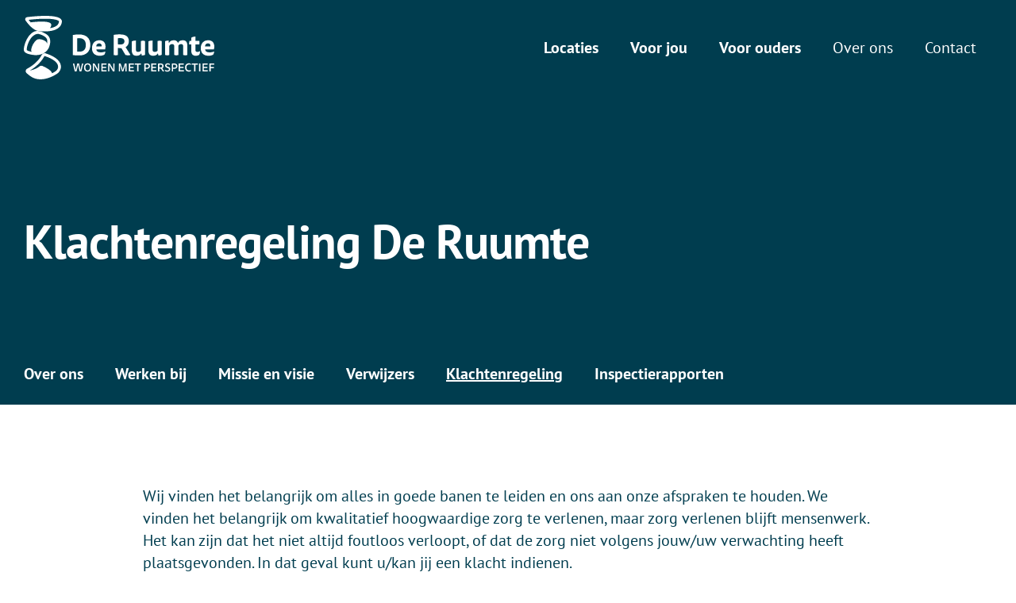

--- FILE ---
content_type: text/html; charset=UTF-8
request_url: https://deruumte.nl/over-ons/klachtenregeling/
body_size: 14423
content:
<!DOCTYPE html>
<html>
<head>
   <meta http-equiv="X-UA-Compatible" content="IE=Edge">
   <meta charset="UTF-8">
<script type="text/javascript">
/* <![CDATA[ */
var gform;gform||(document.addEventListener("gform_main_scripts_loaded",function(){gform.scriptsLoaded=!0}),document.addEventListener("gform/theme/scripts_loaded",function(){gform.themeScriptsLoaded=!0}),window.addEventListener("DOMContentLoaded",function(){gform.domLoaded=!0}),gform={domLoaded:!1,scriptsLoaded:!1,themeScriptsLoaded:!1,isFormEditor:()=>"function"==typeof InitializeEditor,callIfLoaded:function(o){return!(!gform.domLoaded||!gform.scriptsLoaded||!gform.themeScriptsLoaded&&!gform.isFormEditor()||(gform.isFormEditor()&&console.warn("The use of gform.initializeOnLoaded() is deprecated in the form editor context and will be removed in Gravity Forms 3.1."),o(),0))},initializeOnLoaded:function(o){gform.callIfLoaded(o)||(document.addEventListener("gform_main_scripts_loaded",()=>{gform.scriptsLoaded=!0,gform.callIfLoaded(o)}),document.addEventListener("gform/theme/scripts_loaded",()=>{gform.themeScriptsLoaded=!0,gform.callIfLoaded(o)}),window.addEventListener("DOMContentLoaded",()=>{gform.domLoaded=!0,gform.callIfLoaded(o)}))},hooks:{action:{},filter:{}},addAction:function(o,r,e,t){gform.addHook("action",o,r,e,t)},addFilter:function(o,r,e,t){gform.addHook("filter",o,r,e,t)},doAction:function(o){gform.doHook("action",o,arguments)},applyFilters:function(o){return gform.doHook("filter",o,arguments)},removeAction:function(o,r){gform.removeHook("action",o,r)},removeFilter:function(o,r,e){gform.removeHook("filter",o,r,e)},addHook:function(o,r,e,t,n){null==gform.hooks[o][r]&&(gform.hooks[o][r]=[]);var d=gform.hooks[o][r];null==n&&(n=r+"_"+d.length),gform.hooks[o][r].push({tag:n,callable:e,priority:t=null==t?10:t})},doHook:function(r,o,e){var t;if(e=Array.prototype.slice.call(e,1),null!=gform.hooks[r][o]&&((o=gform.hooks[r][o]).sort(function(o,r){return o.priority-r.priority}),o.forEach(function(o){"function"!=typeof(t=o.callable)&&(t=window[t]),"action"==r?t.apply(null,e):e[0]=t.apply(null,e)})),"filter"==r)return e[0]},removeHook:function(o,r,t,n){var e;null!=gform.hooks[o][r]&&(e=(e=gform.hooks[o][r]).filter(function(o,r,e){return!!(null!=n&&n!=o.tag||null!=t&&t!=o.priority)}),gform.hooks[o][r]=e)}});
/* ]]> */
</script>

   <meta name="viewport" content="width=device-width, user-scalable=no, initial-scale=1.0, maximum-scale=1.0, minimum-scale=1.0">
         <meta name='robots' content='index, follow, max-image-preview:large, max-snippet:-1, max-video-preview:-1' />

	<!-- This site is optimized with the Yoast SEO plugin v26.7 - https://yoast.com/wordpress/plugins/seo/ -->
	<title>Klachtenregeling - De ruumte</title>
	<link rel="canonical" href="https://deruumte.nl/over-ons/klachtenregeling/" />
	<meta property="og:locale" content="nl_NL" />
	<meta property="og:type" content="article" />
	<meta property="og:title" content="Klachtenregeling - De ruumte" />
	<meta property="og:url" content="https://deruumte.nl/over-ons/klachtenregeling/" />
	<meta property="og:site_name" content="De ruumte" />
	<meta property="article:modified_time" content="2025-04-02T09:37:55+00:00" />
	<meta name="twitter:card" content="summary_large_image" />
	<script type="application/ld+json" class="yoast-schema-graph">{"@context":"https://schema.org","@graph":[{"@type":"WebPage","@id":"https://deruumte.nl/over-ons/klachtenregeling/","url":"https://deruumte.nl/over-ons/klachtenregeling/","name":"Klachtenregeling - De ruumte","isPartOf":{"@id":"https://deruumte.nl/#website"},"datePublished":"2022-05-05T10:37:41+00:00","dateModified":"2025-04-02T09:37:55+00:00","breadcrumb":{"@id":"https://deruumte.nl/over-ons/klachtenregeling/#breadcrumb"},"inLanguage":"nl-NL","potentialAction":[{"@type":"ReadAction","target":["https://deruumte.nl/over-ons/klachtenregeling/"]}]},{"@type":"BreadcrumbList","@id":"https://deruumte.nl/over-ons/klachtenregeling/#breadcrumb","itemListElement":[{"@type":"ListItem","position":1,"name":"Home","item":"https://deruumte.nl/"},{"@type":"ListItem","position":2,"name":"Over ons","item":"https://deruumte.nl/over-ons/"},{"@type":"ListItem","position":3,"name":"Klachtenregeling"}]},{"@type":"WebSite","@id":"https://deruumte.nl/#website","url":"https://deruumte.nl/","name":"De ruumte","description":"Een veilige omgeving. Voor als het thuis even niet gaat zoals je wilt.","potentialAction":[{"@type":"SearchAction","target":{"@type":"EntryPoint","urlTemplate":"https://deruumte.nl/?s={search_term_string}"},"query-input":{"@type":"PropertyValueSpecification","valueRequired":true,"valueName":"search_term_string"}}],"inLanguage":"nl-NL"}]}</script>
	<!-- / Yoast SEO plugin. -->


         <link rel="preload" href="https://deruumte.nl/app/themes/rockberg/assets/fonts/PT Sans/400.woff2" as="font" type="font/woff2" crossorigin>
            <link rel="preload" href="https://deruumte.nl/app/themes/rockberg/assets/fonts/PT Sans/400-italic.woff2" as="font" type="font/woff2" crossorigin>
            <link rel="preload" href="https://deruumte.nl/app/themes/rockberg/assets/fonts/PT Sans/700.woff2" as="font" type="font/woff2" crossorigin>
   <link rel="alternate" title="oEmbed (JSON)" type="application/json+oembed" href="https://deruumte.nl/wp-json/oembed/1.0/embed?url=https%3A%2F%2Fderuumte.nl%2Fover-ons%2Fklachtenregeling%2F" />
<link rel="alternate" title="oEmbed (XML)" type="text/xml+oembed" href="https://deruumte.nl/wp-json/oembed/1.0/embed?url=https%3A%2F%2Fderuumte.nl%2Fover-ons%2Fklachtenregeling%2F&#038;format=xml" />
<style id='wp-img-auto-sizes-contain-inline-css' type='text/css'>
img:is([sizes=auto i],[sizes^="auto," i]){contain-intrinsic-size:3000px 1500px}
/*# sourceURL=wp-img-auto-sizes-contain-inline-css */
</style>
<style id='classic-theme-styles-inline-css' type='text/css'>
/*! This file is auto-generated */
.wp-block-button__link{color:#fff;background-color:#32373c;border-radius:9999px;box-shadow:none;text-decoration:none;padding:calc(.667em + 2px) calc(1.333em + 2px);font-size:1.125em}.wp-block-file__button{background:#32373c;color:#fff;text-decoration:none}
/*# sourceURL=/wp-includes/css/classic-themes.min.css */
</style>
<link rel='stylesheet' id='theme-css-css' href='https://deruumte.nl/app/themes/rockberg/build/css/theme.css?ver=1655118790' type='text/css' media='all' />
<script type="text/javascript" src="https://deruumte.nl/wp/wp-includes/js/jquery/jquery.min.js?ver=3.7.1" id="jquery-core-js"></script>
<script type="text/javascript" defer='defer' src="https://deruumte.nl/app/plugins/gravityforms/js/jquery.json.min.js?ver=2.9.25" id="gform_json-js"></script>
<script type="text/javascript" id="gform_gravityforms-js-extra">
/* <![CDATA[ */
var gf_global = {"gf_currency_config":{"name":"Euro","symbol_left":"","symbol_right":"&#8364;","symbol_padding":" ","thousand_separator":".","decimal_separator":",","decimals":2,"code":"EUR"},"base_url":"https://deruumte.nl/app/plugins/gravityforms","number_formats":[],"spinnerUrl":"https://deruumte.nl/app/plugins/gravityforms/images/spinner.svg","version_hash":"2cbcca3886525131aef2a6a9087ad6fb","strings":{"newRowAdded":"Nieuwe rij toegevoegd.","rowRemoved":"Rij verwijderd","formSaved":"Het formulier is opgeslagen. De inhoud bevat de link om terug te keren en het formulier in te vullen."}};
var gf_global = {"gf_currency_config":{"name":"Euro","symbol_left":"","symbol_right":"&#8364;","symbol_padding":" ","thousand_separator":".","decimal_separator":",","decimals":2,"code":"EUR"},"base_url":"https://deruumte.nl/app/plugins/gravityforms","number_formats":[],"spinnerUrl":"https://deruumte.nl/app/plugins/gravityforms/images/spinner.svg","version_hash":"2cbcca3886525131aef2a6a9087ad6fb","strings":{"newRowAdded":"Nieuwe rij toegevoegd.","rowRemoved":"Rij verwijderd","formSaved":"Het formulier is opgeslagen. De inhoud bevat de link om terug te keren en het formulier in te vullen."}};
var gform_i18n = {"datepicker":{"days":{"monday":"Ma","tuesday":"Di","wednesday":"Wo","thursday":"Do","friday":"Vr","saturday":"Za","sunday":"Zo"},"months":{"january":"Januari","february":"Februari","march":"Maart","april":"April","may":"Mei","june":"Juni","july":"Juli","august":"Augustus","september":"September","october":"Oktober","november":"November","december":"December"},"firstDay":1,"iconText":"Selecteer een datum"}};
var gf_legacy_multi = {"2":"","1":""};
var gform_gravityforms = {"strings":{"invalid_file_extension":"Dit bestandstype is niet toegestaan. Moet \u00e9\u00e9n van de volgende zijn:","delete_file":"Dit bestand verwijderen","in_progress":"in behandeling","file_exceeds_limit":"Bestand overschrijdt limiet bestandsgrootte","illegal_extension":"Dit type bestand is niet toegestaan.","max_reached":"Maximale aantal bestanden bereikt","unknown_error":"Er was een probleem bij het opslaan van het bestand op de server","currently_uploading":"Wacht tot het uploaden is voltooid","cancel":"Annuleren","cancel_upload":"Deze upload annuleren","cancelled":"Geannuleerd","error":"Fout","message":"Bericht"},"vars":{"images_url":"https://deruumte.nl/app/plugins/gravityforms/images"}};
//# sourceURL=gform_gravityforms-js-extra
/* ]]> */
</script>
<script type="text/javascript" id="gform_gravityforms-js-before">
/* <![CDATA[ */

//# sourceURL=gform_gravityforms-js-before
/* ]]> */
</script>
<script type="text/javascript" defer src="https://deruumte.nl/app/plugins/gravityforms/js/gravityforms.min.js?ver=2.9.25" id="gform_gravityforms-js"></script>
<script type="text/javascript" defer src="https://deruumte.nl/app/plugins/gravityforms/assets/js/dist/utils.min.js?ver=48a3755090e76a154853db28fc254681" id="gform_gravityforms_utils-js"></script>
<script type="text/javascript" id="theme-js-js-extra">
/* <![CDATA[ */
var wpdata = {"ajax_url":"https://deruumte.nl/wp/wp-admin/admin-ajax.php","site_url":"https://deruumte.nl","light_pages":["https://deruumte.nl/404-niet-gevonden/","https://deruumte.nl/bedankt/","https://deruumte.nl/contact/","https://deruumte.nl/privacyreglement/"],"dark_pages":["https://deruumte.nl/client-aanmelden/","https://deruumte.nl/locaties-en-groepen/","https://deruumte.nl/locaties-en-groepen/drouwenerveen/","https://deruumte.nl/locaties-en-groepen/hooghalen/","https://deruumte.nl/over-ons/","https://deruumte.nl/over-ons/inspectierapporten/","https://deruumte.nl/over-ons/klachtenregeling/","https://deruumte.nl/over-ons/missie-en-visie/","https://deruumte.nl/over-ons/verwijzers/","https://deruumte.nl/over-ons/werken-bij-de-ruumte/","https://deruumte.nl/voor-jou/","https://deruumte.nl/voor-ouders/"]};
//# sourceURL=theme-js-js-extra
/* ]]> */
</script>
<script type="text/javascript" defer src="https://deruumte.nl/app/themes/rockberg/build/js/theme.js?ver=1655118790" id="theme-js-js"></script>
<link rel="https://api.w.org/" href="https://deruumte.nl/wp-json/" /><link rel="alternate" title="JSON" type="application/json" href="https://deruumte.nl/wp-json/wp/v2/pages/118" /><link rel="EditURI" type="application/rsd+xml" title="RSD" href="https://deruumte.nl/wp/xmlrpc.php?rsd" />
<meta name="generator" content="WordPress 6.9" />
<link rel='shortlink' href='https://deruumte.nl/?p=118' />
<link rel="preconnect" href="//www.google-analytics.com"><script defer src='https://deruumte.nl/app/themes/rockberg/assets/js/google/analytics.js?v=1768136353' /></script><link rel="icon" href="https://deruumte.nl/app/uploads/2022/05/cropped-ruumte_favicon-32x32.png" sizes="32x32" />
<link rel="icon" href="https://deruumte.nl/app/uploads/2022/05/cropped-ruumte_favicon-192x192.png" sizes="192x192" />
<link rel="apple-touch-icon" href="https://deruumte.nl/app/uploads/2022/05/cropped-ruumte_favicon-180x180.png" />
<meta name="msapplication-TileImage" content="https://deruumte.nl/app/uploads/2022/05/cropped-ruumte_favicon-270x270.png" />

<style id='global-styles-inline-css' type='text/css'>
:root{--wp--preset--aspect-ratio--square: 1;--wp--preset--aspect-ratio--4-3: 4/3;--wp--preset--aspect-ratio--3-4: 3/4;--wp--preset--aspect-ratio--3-2: 3/2;--wp--preset--aspect-ratio--2-3: 2/3;--wp--preset--aspect-ratio--16-9: 16/9;--wp--preset--aspect-ratio--9-16: 9/16;--wp--preset--color--black: #000000;--wp--preset--color--cyan-bluish-gray: #abb8c3;--wp--preset--color--white: #ffffff;--wp--preset--color--pale-pink: #f78da7;--wp--preset--color--vivid-red: #cf2e2e;--wp--preset--color--luminous-vivid-orange: #ff6900;--wp--preset--color--luminous-vivid-amber: #fcb900;--wp--preset--color--light-green-cyan: #7bdcb5;--wp--preset--color--vivid-green-cyan: #00d084;--wp--preset--color--pale-cyan-blue: #8ed1fc;--wp--preset--color--vivid-cyan-blue: #0693e3;--wp--preset--color--vivid-purple: #9b51e0;--wp--preset--gradient--vivid-cyan-blue-to-vivid-purple: linear-gradient(135deg,rgb(6,147,227) 0%,rgb(155,81,224) 100%);--wp--preset--gradient--light-green-cyan-to-vivid-green-cyan: linear-gradient(135deg,rgb(122,220,180) 0%,rgb(0,208,130) 100%);--wp--preset--gradient--luminous-vivid-amber-to-luminous-vivid-orange: linear-gradient(135deg,rgb(252,185,0) 0%,rgb(255,105,0) 100%);--wp--preset--gradient--luminous-vivid-orange-to-vivid-red: linear-gradient(135deg,rgb(255,105,0) 0%,rgb(207,46,46) 100%);--wp--preset--gradient--very-light-gray-to-cyan-bluish-gray: linear-gradient(135deg,rgb(238,238,238) 0%,rgb(169,184,195) 100%);--wp--preset--gradient--cool-to-warm-spectrum: linear-gradient(135deg,rgb(74,234,220) 0%,rgb(151,120,209) 20%,rgb(207,42,186) 40%,rgb(238,44,130) 60%,rgb(251,105,98) 80%,rgb(254,248,76) 100%);--wp--preset--gradient--blush-light-purple: linear-gradient(135deg,rgb(255,206,236) 0%,rgb(152,150,240) 100%);--wp--preset--gradient--blush-bordeaux: linear-gradient(135deg,rgb(254,205,165) 0%,rgb(254,45,45) 50%,rgb(107,0,62) 100%);--wp--preset--gradient--luminous-dusk: linear-gradient(135deg,rgb(255,203,112) 0%,rgb(199,81,192) 50%,rgb(65,88,208) 100%);--wp--preset--gradient--pale-ocean: linear-gradient(135deg,rgb(255,245,203) 0%,rgb(182,227,212) 50%,rgb(51,167,181) 100%);--wp--preset--gradient--electric-grass: linear-gradient(135deg,rgb(202,248,128) 0%,rgb(113,206,126) 100%);--wp--preset--gradient--midnight: linear-gradient(135deg,rgb(2,3,129) 0%,rgb(40,116,252) 100%);--wp--preset--font-size--small: 13px;--wp--preset--font-size--medium: 20px;--wp--preset--font-size--large: 36px;--wp--preset--font-size--x-large: 42px;--wp--preset--spacing--20: 0.44rem;--wp--preset--spacing--30: 0.67rem;--wp--preset--spacing--40: 1rem;--wp--preset--spacing--50: 1.5rem;--wp--preset--spacing--60: 2.25rem;--wp--preset--spacing--70: 3.38rem;--wp--preset--spacing--80: 5.06rem;--wp--preset--shadow--natural: 6px 6px 9px rgba(0, 0, 0, 0.2);--wp--preset--shadow--deep: 12px 12px 50px rgba(0, 0, 0, 0.4);--wp--preset--shadow--sharp: 6px 6px 0px rgba(0, 0, 0, 0.2);--wp--preset--shadow--outlined: 6px 6px 0px -3px rgb(255, 255, 255), 6px 6px rgb(0, 0, 0);--wp--preset--shadow--crisp: 6px 6px 0px rgb(0, 0, 0);}:where(.is-layout-flex){gap: 0.5em;}:where(.is-layout-grid){gap: 0.5em;}body .is-layout-flex{display: flex;}.is-layout-flex{flex-wrap: wrap;align-items: center;}.is-layout-flex > :is(*, div){margin: 0;}body .is-layout-grid{display: grid;}.is-layout-grid > :is(*, div){margin: 0;}:where(.wp-block-columns.is-layout-flex){gap: 2em;}:where(.wp-block-columns.is-layout-grid){gap: 2em;}:where(.wp-block-post-template.is-layout-flex){gap: 1.25em;}:where(.wp-block-post-template.is-layout-grid){gap: 1.25em;}.has-black-color{color: var(--wp--preset--color--black) !important;}.has-cyan-bluish-gray-color{color: var(--wp--preset--color--cyan-bluish-gray) !important;}.has-white-color{color: var(--wp--preset--color--white) !important;}.has-pale-pink-color{color: var(--wp--preset--color--pale-pink) !important;}.has-vivid-red-color{color: var(--wp--preset--color--vivid-red) !important;}.has-luminous-vivid-orange-color{color: var(--wp--preset--color--luminous-vivid-orange) !important;}.has-luminous-vivid-amber-color{color: var(--wp--preset--color--luminous-vivid-amber) !important;}.has-light-green-cyan-color{color: var(--wp--preset--color--light-green-cyan) !important;}.has-vivid-green-cyan-color{color: var(--wp--preset--color--vivid-green-cyan) !important;}.has-pale-cyan-blue-color{color: var(--wp--preset--color--pale-cyan-blue) !important;}.has-vivid-cyan-blue-color{color: var(--wp--preset--color--vivid-cyan-blue) !important;}.has-vivid-purple-color{color: var(--wp--preset--color--vivid-purple) !important;}.has-black-background-color{background-color: var(--wp--preset--color--black) !important;}.has-cyan-bluish-gray-background-color{background-color: var(--wp--preset--color--cyan-bluish-gray) !important;}.has-white-background-color{background-color: var(--wp--preset--color--white) !important;}.has-pale-pink-background-color{background-color: var(--wp--preset--color--pale-pink) !important;}.has-vivid-red-background-color{background-color: var(--wp--preset--color--vivid-red) !important;}.has-luminous-vivid-orange-background-color{background-color: var(--wp--preset--color--luminous-vivid-orange) !important;}.has-luminous-vivid-amber-background-color{background-color: var(--wp--preset--color--luminous-vivid-amber) !important;}.has-light-green-cyan-background-color{background-color: var(--wp--preset--color--light-green-cyan) !important;}.has-vivid-green-cyan-background-color{background-color: var(--wp--preset--color--vivid-green-cyan) !important;}.has-pale-cyan-blue-background-color{background-color: var(--wp--preset--color--pale-cyan-blue) !important;}.has-vivid-cyan-blue-background-color{background-color: var(--wp--preset--color--vivid-cyan-blue) !important;}.has-vivid-purple-background-color{background-color: var(--wp--preset--color--vivid-purple) !important;}.has-black-border-color{border-color: var(--wp--preset--color--black) !important;}.has-cyan-bluish-gray-border-color{border-color: var(--wp--preset--color--cyan-bluish-gray) !important;}.has-white-border-color{border-color: var(--wp--preset--color--white) !important;}.has-pale-pink-border-color{border-color: var(--wp--preset--color--pale-pink) !important;}.has-vivid-red-border-color{border-color: var(--wp--preset--color--vivid-red) !important;}.has-luminous-vivid-orange-border-color{border-color: var(--wp--preset--color--luminous-vivid-orange) !important;}.has-luminous-vivid-amber-border-color{border-color: var(--wp--preset--color--luminous-vivid-amber) !important;}.has-light-green-cyan-border-color{border-color: var(--wp--preset--color--light-green-cyan) !important;}.has-vivid-green-cyan-border-color{border-color: var(--wp--preset--color--vivid-green-cyan) !important;}.has-pale-cyan-blue-border-color{border-color: var(--wp--preset--color--pale-cyan-blue) !important;}.has-vivid-cyan-blue-border-color{border-color: var(--wp--preset--color--vivid-cyan-blue) !important;}.has-vivid-purple-border-color{border-color: var(--wp--preset--color--vivid-purple) !important;}.has-vivid-cyan-blue-to-vivid-purple-gradient-background{background: var(--wp--preset--gradient--vivid-cyan-blue-to-vivid-purple) !important;}.has-light-green-cyan-to-vivid-green-cyan-gradient-background{background: var(--wp--preset--gradient--light-green-cyan-to-vivid-green-cyan) !important;}.has-luminous-vivid-amber-to-luminous-vivid-orange-gradient-background{background: var(--wp--preset--gradient--luminous-vivid-amber-to-luminous-vivid-orange) !important;}.has-luminous-vivid-orange-to-vivid-red-gradient-background{background: var(--wp--preset--gradient--luminous-vivid-orange-to-vivid-red) !important;}.has-very-light-gray-to-cyan-bluish-gray-gradient-background{background: var(--wp--preset--gradient--very-light-gray-to-cyan-bluish-gray) !important;}.has-cool-to-warm-spectrum-gradient-background{background: var(--wp--preset--gradient--cool-to-warm-spectrum) !important;}.has-blush-light-purple-gradient-background{background: var(--wp--preset--gradient--blush-light-purple) !important;}.has-blush-bordeaux-gradient-background{background: var(--wp--preset--gradient--blush-bordeaux) !important;}.has-luminous-dusk-gradient-background{background: var(--wp--preset--gradient--luminous-dusk) !important;}.has-pale-ocean-gradient-background{background: var(--wp--preset--gradient--pale-ocean) !important;}.has-electric-grass-gradient-background{background: var(--wp--preset--gradient--electric-grass) !important;}.has-midnight-gradient-background{background: var(--wp--preset--gradient--midnight) !important;}.has-small-font-size{font-size: var(--wp--preset--font-size--small) !important;}.has-medium-font-size{font-size: var(--wp--preset--font-size--medium) !important;}.has-large-font-size{font-size: var(--wp--preset--font-size--large) !important;}.has-x-large-font-size{font-size: var(--wp--preset--font-size--x-large) !important;}
/*# sourceURL=global-styles-inline-css */
</style>
</head>
<body class="wp-singular page-template-default page page-id-118 page-child parent-pageid-111 wp-theme-rockberg front-end">
    
<header class="headroom">

   <div class="inner-container inner-container--medium">

      <a class="logo-container" href="https://deruumte.nl/">
         <svg viewBox="0 0 240 80" xmlns="http://www.w3.org/2000/svg">
    <g fill-rule="nonzero" fill="none">
        <g fill="#003D4F">
            <path d="M67.26 44.905c1.017.108 2.142.145 3.158.145 4.828 0 7.732-2.689 7.732-8.285 0-6.033-3.339-8.65-8.42-8.65-.836 0-1.67.037-2.469.22v16.57zm-5.48-20.787c2.577-.509 5.045-.69 7.768-.69 8.494 0 14.265 4.106 14.265 13.082 0 9.121-6.061 13.337-13.54 13.337-2.722 0-5.735-.073-8.493-.363V24.118zM98.004 38.4c.29-1.89-.4-3.743-3.013-3.743-2.25 0-3.63 1.454-3.775 3.743h6.788zm-6.643 3.815c.218 2.544 2.033 3.78 5.627 3.78 2.323 0 4.356-.51 5.662-1.09.11 1.38-.471 3.161-1.306 4.106-1.199.69-3.231 1.272-5.736 1.272-6.353 0-9.728-3.67-9.728-9.557 0-6.068 3.63-9.993 9.33-9.993 5.3 0 7.731 3.27 7.731 8.067 0 1.163-.217 2.471-.544 3.416H91.361zM118.585 28.226v7.595c.725.145 2.07.254 3.122.254 3.158 0 5.082-1.127 5.082-3.96 0-2.908-2.033-4.107-5.663-4.107-.872 0-1.743.072-2.541.218m-5.445-4.217c1.924-.436 4.9-.69 7.587-.69 7.26 0 11.616 2.398 11.616 8.503 0 3.743-1.596 6.214-4.102 7.558l6.061 9.812c-.471.327-1.488.509-2.903.509-1.597 0-2.65-.182-3.412-.51l-5.046-8.502h-.581c-1.234 0-2.868-.11-3.738-.255v8.795c-.509.29-1.417.472-2.724.472-1.27 0-2.214-.182-2.759-.472v-25.22h.001zM147.732 47.376c-.799 1.636-2.505 2.907-5.699 2.907-2.831 0-6.026-.98-6.026-7.013V32.186c1.234-.69 2.977-1.09 5.264-1.09v11.266c0 1.962.617 3.052 2.722 3.052 1.706 0 2.83-.726 3.485-1.562V31.75c.508-.254 1.38-.436 2.65-.436s2.141.182 2.613.436v17.334c-.944.545-2.432.836-4.102.836l-.617-2.544h-.29zM168.675 47.376c-.798 1.636-2.505 2.907-5.699 2.907-2.83 0-6.025-.98-6.025-7.013V32.186c1.234-.69 2.976-1.09 5.263-1.09v11.266c0 1.962.617 3.052 2.722 3.052 1.707 0 2.831-.726 3.485-1.562V31.75c.508-.254 1.38-.436 2.65-.436s2.142.182 2.613.436v17.334c-.944.545-2.432.836-4.102.836l-.617-2.544h-.29zM183.375 49.266c-.471.254-1.342.436-2.613.436s-2.142-.182-2.65-.436V31.932c.98-.545 2.541-.836 4.284-.836l.29 2.98h.29c.835-1.78 2.613-3.344 5.88-3.344 2.142 0 4.283.618 5.263 3.162h.29c.763-1.709 2.541-3.162 5.772-3.162 2.722 0 5.917.981 5.917 6.978v11.556c-.472.254-1.343.436-2.614.436-1.27 0-2.142-.182-2.65-.436V38.655c0-1.89-.616-3.089-2.686-3.089-1.815 0-2.867.945-3.484 2.072.036.327.072 1.09.072 1.853v9.775c-.471.255-1.307.436-2.577.436-1.271 0-2.106-.181-2.614-.436v-10.61c0-1.89-.617-3.089-2.686-3.089-1.851 0-2.868.945-3.485 2.072v11.627h.001zM221.052 31.46c.218.436.327 1.344.327 2.253 0 .908-.108 1.817-.327 2.253h-4.827v6.832c0 1.744.508 2.652 2.468 2.652 1.089 0 2.178-.217 3.303-.98.182 1.525-.4 3.67-1.125 4.615-1.053.763-2.324 1.2-4.138 1.2-4.465 0-5.771-2.69-5.771-6.687v-7.631h-2.795c0-1.563.254-3.343.725-4.506h2.07v-3.925c1.306-.945 3.23-1.417 5.263-1.454v5.378h4.827zM235.064 38.4c.29-1.89-.4-3.743-3.013-3.743-2.25 0-3.63 1.454-3.775 3.743h6.788zm-6.644 3.815c.217 2.544 2.033 3.78 5.626 3.78 2.324 0 4.356-.51 5.663-1.09.109 1.38-.472 3.161-1.307 4.106-1.198.69-3.23 1.272-5.735 1.272-6.353 0-9.728-3.67-9.728-9.557 0-6.068 3.63-9.993 9.329-9.993 5.3 0 7.732 3.27 7.732 8.067 0 1.163-.217 2.471-.544 3.416H228.42z"/>
        </g>
        <g fill="#008B72">
            <path d="M71.468 68.862c.07-.786.196-1.655.322-2.202l1.514-6.45c.125-.086.405-.156.784-.156.38 0 .686.07.798.155l-2.368 9.72c-.182.07-.588.125-1.135.125-.56 0-.966-.056-1.15-.126L68.82 63.59c-.14-.603-.31-1.6-.392-2.413h-.085c-.07.814-.25 1.851-.392 2.441l-1.485 6.311c-.183.07-.59.126-1.149.126-.548 0-.953-.056-1.136-.126l-2.27-9.719c.111-.085.45-.155.84-.155.406 0 .7.07.84.155l1.444 6.437c.111.505.238 1.403.308 2.216h.085a16.29 16.29 0 0 1 .32-2.216l1.529-6.52c.18-.07.531-.127 1.149-.127.616 0 .965.056 1.148.126l1.429 6.494c.14.66.294 1.458.377 2.244h.089zM80.391 68.792c1.849 0 2.844-1.417 2.844-3.87 0-2.287-1.12-3.675-2.844-3.675-1.849 0-2.83 1.388-2.83 3.674 0 2.47 1.023 3.871 2.83 3.871m4.567-3.87c0 3.477-1.793 5.356-4.568 5.356-2.914 0-4.553-1.78-4.553-5.357 0-3.226 1.89-5.132 4.553-5.132 2.72 0 4.568 1.781 4.568 5.132M88.614 69.872c-.14.098-.407.14-.798.14-.393 0-.645-.042-.784-.14v-9.705c.194-.07.56-.127 1.105-.127.534 0 .91.057 1.064.127l3.293 5.638c.393.673.728 1.571.911 2.356h.085v-7.966c.14-.098.393-.14.784-.14.393 0 .66.042.8.14v9.72c-.184.07-.533.125-1.052.125-.504 0-.868-.056-1.01-.126l-3.46-5.918c-.335-.576-.672-1.432-.854-2.273h-.085v8.15h.001zM104.067 60.111c.07.155.112.378.112.714 0 .323-.042.562-.112.716h-4.721v2.707h4.37c.07.153.112.365.112.701 0 .323-.042.561-.112.716h-4.37v2.846h4.834c.07.155.112.378.112.716 0 .323-.042.574-.112.73h-6.5V60.11h6.387zM107.849 69.872c-.14.098-.408.14-.798.14-.393 0-.646-.042-.785-.14v-9.705c.194-.07.56-.127 1.105-.127.535 0 .911.057 1.065.127l3.292 5.638c.393.673.73 1.571.912 2.356h.084v-7.966c.14-.098.393-.14.785-.14s.659.042.799.14v9.72c-.183.07-.533.125-1.051.125-.505 0-.868-.056-1.01-.126l-3.46-5.918c-.336-.576-.673-1.432-.854-2.273h-.085v8.15zM128.106 61.36h-.085c-.126.813-.418 1.892-.658 2.608l-1.947 5.974c-.155.085-.449.127-.813.127-.365 0-.644-.042-.798-.127l-1.976-6.016a19.913 19.913 0 0 1-.617-2.567h-.085v8.513c-.14.098-.364.14-.74.14-.38 0-.618-.042-.758-.14V60.21c.253-.085.645-.14 1.219-.14.59 0 .953.056 1.205.14l1.877 5.638c.28.814.519 1.81.673 2.75h.085c.14-.942.418-1.994.658-2.736l1.821-5.652c.253-.085.643-.14 1.233-.14.573 0 .953.056 1.203.14v9.663c-.14.098-.363.14-.743.14-.376 0-.616-.042-.756-.14V61.36h.002zM138.599 60.111c.07.155.112.378.112.714 0 .323-.042.562-.112.716h-4.721v2.707h4.37c.07.153.112.365.112.701 0 .323-.042.561-.112.716h-4.37v2.846h4.834c.07.155.112.378.112.716 0 .323-.042.574-.112.73h-6.5V60.11h6.387zM144.467 61.584v8.288c-.152.1-.433.143-.84.143-.405 0-.672-.042-.826-.143v-8.288h-2.928c-.085-.168-.126-.42-.126-.744 0-.323.041-.56.126-.729h7.523c.083.168.126.406.126.73 0 .322-.042.575-.126.743h-2.929zM153.46 61.513v3.661c.336.07.941.111 1.401.111 1.486 0 2.354-.532 2.354-1.879 0-1.43-.952-2.006-2.565-2.006a5.707 5.707 0 0 0-1.19.113m-1.666-1.29c.728-.168 1.625-.267 2.773-.267 2.732 0 4.357.982 4.357 3.338 0 2.4-1.653 3.436-3.825 3.436-.49 0-1.26-.056-1.64-.113v3.255c-.152.098-.434.14-.84.14-.405 0-.672-.042-.825-.14v-9.649zM166.882 60.111c.07.155.111.378.111.714 0 .323-.042.562-.111.716h-4.721v2.707h4.37c.07.153.112.365.112.701 0 .323-.042.561-.112.716h-4.37v2.846h4.832c.07.155.112.378.112.716 0 .323-.042.574-.112.73h-6.5V60.11h6.389zM170.748 61.513v3.351c.323.07.911.112 1.374.112 1.444 0 2.299-.49 2.299-1.725 0-1.318-.925-1.851-2.509-1.851a5.413 5.413 0 0 0-1.164.113m-1.667-1.29c.715-.168 1.611-.267 2.745-.267 2.69 0 4.303.941 4.303 3.185 0 1.458-.673 2.412-1.71 2.861l2.41 3.842c-.127.113-.464.17-.911.17-.478 0-.827-.058-1.038-.17l-2.102-3.449c-.126.013-.294.013-.42.013-.476 0-1.233-.056-1.612-.11v3.575c-.152.098-.434.14-.84.14-.405 0-.672-.042-.826-.14v-9.65h.001zM180.878 68.82c1.4 0 1.976-.56 1.976-1.459 0-2.355-4.82-1.205-4.82-4.712 0-1.866 1.232-2.86 3.277-2.86.911 0 1.751.196 2.425.63.266.408.407 1.11.307 1.627-.728-.49-1.666-.827-2.633-.827-1.15 0-1.696.462-1.696 1.205 0 2.216 4.806 1.15 4.806 4.726 0 2.356-1.654 3.128-3.657 3.128-1.064 0-2.074-.21-2.773-.602-.282-.435-.393-1.164-.31-1.67.786.491 2.047.814 3.098.814M188.077 61.513v3.661c.335.07.94.111 1.4.111 1.485 0 2.354-.532 2.354-1.879 0-1.43-.952-2.006-2.564-2.006a5.707 5.707 0 0 0-1.19.113m-1.666-1.29c.728-.168 1.625-.267 2.773-.267 2.732 0 4.357.982 4.357 3.338 0 2.4-1.653 3.436-3.825 3.436-.49 0-1.26-.056-1.64-.113v3.255c-.152.098-.434.14-.84.14-.405 0-.671-.042-.825-.14v-9.649zM201.499 60.111c.07.155.111.378.111.714 0 .323-.041.562-.111.716h-4.721v2.707h4.37c.07.153.112.365.112.701 0 .323-.042.561-.112.716h-4.37v2.846h4.832c.07.155.112.378.112.716 0 .323-.042.574-.112.73h-6.5V60.11h6.389zM208.361 61.274c-2.045 0-3.502 1.137-3.502 3.773 0 2.593 1.4 3.702 3.39 3.702.925 0 1.793-.238 2.425-.533.042.435-.153 1.207-.449 1.543-.588.28-1.443.52-2.48.52-2.886 0-4.61-1.922-4.61-5.12 0-3.492 2.034-5.37 4.919-5.37.785 0 1.61.139 2.143.462.25.351.42 1.08.336 1.572-.685-.35-1.346-.549-2.172-.549M216.263 61.584v8.288c-.153.1-.434.143-.84.143-.406 0-.673-.042-.826-.143v-8.288h-2.928c-.085-.168-.127-.42-.127-.744 0-.323.042-.56.127-.729h7.523c.083.168.126.406.126.73 0 .322-.042.575-.126.743h-2.93zM220.872 60.195c.153-.098.42-.14.826-.14.405 0 .687.042.84.14v9.677c-.153.098-.435.14-.84.14-.406 0-.672-.042-.826-.14v-9.677zM231.532 60.111c.07.155.112.378.112.714 0 .323-.042.562-.112.716h-4.72v2.707h4.37c.07.153.112.365.112.701 0 .323-.042.561-.112.716h-4.37v2.846h4.832c.07.155.112.378.112.716 0 .323-.042.574-.112.73h-6.5V60.11h6.388zM233.732 60.111h6.067c.07.155.112.378.112.714 0 .323-.042.576-.112.73h-4.4v2.973h4.062c.07.155.112.378.112.716 0 .321-.042.56-.112.714h-4.063v3.912c-.152.1-.434.142-.84.142-.405 0-.672-.042-.826-.142v-9.759z"/>
        </g>
        <path class="rock-3" d="M43.01 10.75c-1.748 2.401-5.288 4.028-10.209 4.768.235-.236.453-.488.649-.758.657-.9 1.09-1.989 1.209-3.31l-.006-.004-1.204.334 1.204-.334C34.958 5.526 16.09 7.254 9 8.111c-.12.015-.23.05-.34.088a56.121 56.121 0 0 1-1.395-1.667c-.13-.162-.255-.322-.38-.483l-.036-.044c-.26-.334-.518-.669-.772-1.006 4.993-.573 13.3-1.366 21.044-1.366 13.224 0 16.388 2.255 17.044 2.945.217.23.212.327.205.475h.007c-.146 1.428-.594 2.639-1.365 3.698m4.984-3.51-2.051.57 2.05-.57C48.289 1.543 38.167 0 27.123 0 18.598 0 9.525.919 4.26 1.556c-2.13.257-3.202 2.704-1.952 4.447.5.697 1.068 1.457 1.685 2.244.146.187.292.373.443.563 3.572 4.452 8.741 9.616 13.91 10.29 2.202.287 4.946.51 7.867.51 7.363 0 15.861-1.407 19.73-6.717 1.119-1.537 1.86-3.391 2.06-5.642-.002-.006-.002-.006-.008-.01" fill="#008B72"/>
        <path class="rock-2" d="M3.632 42.911H3.63c-.013-.91.13-2.133.4-3.444 1.077-5.23 4.14-11.841 8.55-14.825 0 0 1-.713 2.295-1.297 1.368-.617 2.904-.74 4.369-.414 3.322.737 6.636 2.802 7.722 3.625 1.956 1.482 2.823 3.587 2.655 6.437a13.96 13.96 0 0 1-.265 1.96c-.35-1.132-1.015-2.218-2.196-3.113-.515-.39-7.609-4.497-11.399-1.242-3.113 2.674-5.453 6.988-6.172 10.477-.203.987-.3 1.877-.29 2.59.01.636.284 1.165.72 1.61-5.652-.975-6.385-2.364-6.388-2.364m25.525-19.253c-.598-.453-6.48-4.629-12.156-4.629-2.308 0-4.436.654-6.704 2.41C4.84 25.66 1.648 33.038.474 38.733c-.33 1.61-.49 3.065-.473 4.228.075 5.28 11.116 6.179 13.394 6.424.112.013.255.024.413.035.366.025.829.043 1.367.043 3.923 0 11.838-1.013 15.88-8.387 0 0 1.937-3.625 2.19-7.87.194-3.274-.614-6.916-4.088-9.549" fill="#00665E"/>
        <path class="rock-1" d="M43.056 65.2c-.34 1.942-1.554 3.7-3.33 4.823a50.39 50.39 0 0 1-4.136 2.343c-.64-2.345-3.572-5.456-11.927-9.165-1.283-.567-2.835-.46-3.663.265-2.073 1.818-4.722 3.11-7.345 4.03a40.3 40.3 0 0 1-5.11 1.399c2.435-1.41 5.51-3.42 8.562-6.053 4.187-3.616 7.462-7.64 9.73-11.96a.46.46 0 0 1 .41-.237c.052 0 .103.008.15.023C37.13 54.192 43.08 58.928 43.158 64a6.27 6.27 0 0 1-.101 1.198M27.529 47.217a4.121 4.121 0 0 0-1.281-.205 4.086 4.086 0 0 0-3.623 2.18c-2.324 4.425-5.573 8.036-8.888 10.898-3.464 2.99-7 5.163-9.635 6.568-2.035 1.086-2.397 3.864-.68 5.405a62.427 62.427 0 0 0 4.697 3.836C12.186 78.895 16.613 80 20.929 80c8.555 0 16.679-4.34 20.738-6.905 2.605-1.648 4.442-4.292 4.965-7.267.108-.616.163-1.244.155-1.881-.076-5.002-3.72-11.628-19.258-16.73" fill="#003D4F"/>
    </g>
</svg>

      </a>

      <nav class="desktop">
         <ul class='desktop-menu'>
                                             <li class="bold menu-item menu-item-type-post_type menu-item-object-page menu-item-754">

                                             <a target="" href="https://deruumte.nl/locaties-en-groepen/">
                           Locaties
                        </a>
                     
                  </li>
                                                            <li class="bold menu-item menu-item-type-post_type menu-item-object-page menu-item-123">

                                             <a target="" href="https://deruumte.nl/voor-jou/">
                           Voor jou
                        </a>
                     
                  </li>
                                                            <li class="bold menu-item menu-item-type-post_type menu-item-object-page menu-item-419">

                                             <a target="" href="https://deruumte.nl/voor-ouders/">
                           Voor ouders
                        </a>
                     
                  </li>
                                                            <li class="regular menu-item menu-item-type-post_type menu-item-object-page current-page-ancestor menu-item-126">

                                             <a target="" href="https://deruumte.nl/over-ons/">
                           Over ons
                        </a>
                     
                  </li>
                                                            <li class=" menu-item menu-item-type-post_type menu-item-object-page menu-item-127">

                                             <a target="" href="https://deruumte.nl/contact/">
                           Contact
                        </a>
                     
                  </li>
                                    </ul>
      </nav>
      <div class='mobile-menu-trigger mobile-menu-trigger--initial mobile'>
         <div class='hamburger-menu'>
            <span></span>
            <span></span>
         </div>
      </div>
   </div>
</header>
<div class="header-placeholder"></div>
<div class="mobile-menu-bg mobile-menu-bg--hidden"></div>

<div class="mobile-menu-viewport mobile">

    <div class="mobile-menu-container">

        <div class="inner-container">
            <ul class="menu">
                <!--                <li class="">
                    <a class="bold menu-item menu-item-type-post_type menu-item-object-page menu-item-754" href="https://deruumte.nl/locaties-en-groepen/">Locaties</a>
                </li>
                                <li class="">
                    <a class="bold menu-item menu-item-type-post_type menu-item-object-page menu-item-123" href="https://deruumte.nl/voor-jou/">Voor jou</a>
                </li>
                                <li class="">
                    <a class="bold menu-item menu-item-type-post_type menu-item-object-page menu-item-419" href="https://deruumte.nl/voor-ouders/">Voor ouders</a>
                </li>
                                <li class="">
                    <a class="regular menu-item menu-item-type-post_type menu-item-object-page current-page-ancestor menu-item-126" href="https://deruumte.nl/over-ons/">Over ons</a>
                </li>
                                <li class="">
                    <a class=" menu-item menu-item-type-post_type menu-item-object-page menu-item-127" href="https://deruumte.nl/contact/">Contact</a>
                </li>
                -->

                                   <li class="bold menu-item menu-item-type-post_type menu-item-object-page menu-item-754">

                                               <a href="https://deruumte.nl/locaties-en-groepen/">
                            Locaties
                         </a>
                      
                   </li>
                                   <li class="bold menu-item menu-item-type-post_type menu-item-object-page menu-item-123">

                                               <a href="https://deruumte.nl/voor-jou/">
                            Voor jou
                         </a>
                      
                   </li>
                                   <li class="bold menu-item menu-item-type-post_type menu-item-object-page menu-item-419">

                                               <a href="https://deruumte.nl/voor-ouders/">
                            Voor ouders
                         </a>
                      
                   </li>
                                   <li class="regular menu-item menu-item-type-post_type menu-item-object-page current-page-ancestor menu-item-126">

                                               <a href="https://deruumte.nl/over-ons/">
                            Over ons
                         </a>
                      
                   </li>
                                   <li class=" menu-item menu-item-type-post_type menu-item-object-page menu-item-127">

                                               <a href="https://deruumte.nl/contact/">
                            Contact
                         </a>
                      
                   </li>
                            </ul>
        </div>
        <div class="mobile-menu-bottom">
        </div>
    </div>

</div>

<main class="completed">
   <div class="loading-mask completed">
      <div class="background-color"></div>
   </div>
    <div class="blocks-wrapper">
        <div class="blocks-wrapper-inner">
            <section class="block text block--bg-quaternary   has-links first ">
    <div class="inner-container inner-container--medium">
         
            <div class="tiny-content">
               <h1 class="haest-0"><span style="color: #ffffff;">Klachtenregeling De Ruumte</span></h1>

            </div>

         
    </div>

        <div class="link-wrapper">
      <div class="inner-container inner-container--medium">
        <div class="link-container rb-slider" data-breakpoint="850" data-keen='{ "slides": { "perView": "auto", "spacing":0 } }'>
                   <a class="single-link" href="https://deruumte.nl/over-ons/"><p><strong>Over ons</strong></p></a>
                   <a class="single-link" href="https://deruumte.nl/over-ons/werken-bij-de-ruumte/"><p><strong>Werken bij</strong></p></a>
                   <a class="single-link" href="https://deruumte.nl/over-ons/missie-en-visie/"><p><strong>Missie en visie</strong></p></a>
                   <a class="single-link" href="https://deruumte.nl/over-ons/verwijzers/"><p><strong>Verwijzers</strong></p></a>
                   <a class="single-link" href="https://deruumte.nl/over-ons/klachtenregeling/"><p><strong>Klachtenregeling</strong></p></a>
                   <a class="single-link" href="https://deruumte.nl/over-ons/inspectierapporten/"><p><strong>Inspectierapporten</strong></p></a>
              </div></div>
    </div>
    
    <div class="text-bg">
       <svg viewBox="0 0 636 320" xmlns="http://www.w3.org/2000/svg">
    <path d="M623.966 503.247h.018c.264-19.151-2.73-44.891-8.42-72.499-22.704-110.077-87.224-249.242-180.156-312.033 0 0-21.049-15.028-48.333-27.308-28.816-12.984-61.173-15.574-92.033-8.72-69.998 15.52-139.803 58.984-162.683 76.303-41.2 31.201-59.483 75.51-55.925 135.483.828 14.217 2.889 28.1 5.566 41.279 7.363-23.837 21.384-46.706 46.272-65.54 10.85-8.227 160.288-94.661 240.132-26.145C434 300.357 483.301 391.161 498.431 464.593c4.28 20.771 6.341 39.517 6.112 54.527-.194 13.39-5.971 24.507-15.148 33.88 119.053-20.525 134.5-49.753 134.571-49.753M86.581 97.335C99.158 87.813 222.924 0 342.328 0c48.549 0 93.316 13.747 141.04 50.656 114.811 88.781 181.954 243.954 206.65 363.696 6.966 33.864 10.309 64.456 9.957 88.921-1.583 111.012-233.864 129.933-281.78 135.09-2.357.264-5.365.493-8.69.722-7.704.528-17.45.915-28.76.915-82.552 0-249.062-21.298-334.112-176.365 0 0-40.739-76.23-46.069-165.487-4.08-68.856 12.912-145.44 86.017-200.813" fill="#FFF" fill-rule="nonzero" opacity=".1"/>
</svg>

    </div>

</section>


<section class="block text block--bg-primary  reduced-padding   ">
    <div class="inner-container inner-container--narrow">
         
            <div class="tiny-content">
               <p>Wij vinden het belangrijk om alles in goede banen te leiden en ons aan onze afspraken te houden. We vinden het belangrijk om kwalitatief hoogwaardige zorg te verlenen, maar zorg verlenen blijft mensenwerk. Het kan zijn dat het niet altijd foutloos verloopt, of dat de zorg niet volgens jouw/uw verwachting heeft plaatsgevonden. In dat geval kunt u/kan jij een klacht indienen.</p>
<p class="space">&nbsp;</p>
<p class="space">&nbsp;</p>
<h3 class="haest-2">Vertrouwenspersoon De Ruumte</h3>
<p class="space">&nbsp;</p>
<p><strong>Zorgbelang Drenthe (Jeugdstem)</strong></p>
<p>Mevr. M. Hardeman</p>
<p>Telefoon: 050 727 15 09</p>
<p>E-mail: vertrouwenspersoon@zorgbelang-drenthe.nl</p>

            </div>

         
    </div>

    
    <div class="text-bg">
       <svg viewBox="0 0 636 320" xmlns="http://www.w3.org/2000/svg">
    <path d="M623.966 503.247h.018c.264-19.151-2.73-44.891-8.42-72.499-22.704-110.077-87.224-249.242-180.156-312.033 0 0-21.049-15.028-48.333-27.308-28.816-12.984-61.173-15.574-92.033-8.72-69.998 15.52-139.803 58.984-162.683 76.303-41.2 31.201-59.483 75.51-55.925 135.483.828 14.217 2.889 28.1 5.566 41.279 7.363-23.837 21.384-46.706 46.272-65.54 10.85-8.227 160.288-94.661 240.132-26.145C434 300.357 483.301 391.161 498.431 464.593c4.28 20.771 6.341 39.517 6.112 54.527-.194 13.39-5.971 24.507-15.148 33.88 119.053-20.525 134.5-49.753 134.571-49.753M86.581 97.335C99.158 87.813 222.924 0 342.328 0c48.549 0 93.316 13.747 141.04 50.656 114.811 88.781 181.954 243.954 206.65 363.696 6.966 33.864 10.309 64.456 9.957 88.921-1.583 111.012-233.864 129.933-281.78 135.09-2.357.264-5.365.493-8.69.722-7.704.528-17.45.915-28.76.915-82.552 0-249.062-21.298-334.112-176.365 0 0-40.739-76.23-46.069-165.487-4.08-68.856 12.912-145.44 86.017-200.813" fill="#FFF" fill-rule="nonzero" opacity=".1"/>
</svg>

    </div>

</section>


<section class="block link-cards block--bg-primary ">
   <div class="inner-container inner-container--narrow">

      <div class="cards-wrapper columns--2 gap--m">

                                    <a class="card no-image" href="https://deruumte.nl/app/uploads/2024/02/klachtenreglement_2024.pdf" target="_blank">
            
                  
                  <div class="card-content">
                     <div class="card-text tiny-content"><h3 class="haest-2">Download ons klachtenregelement</h3>
</div>
                                          <div class="card-link-title"><p><strong>Klachtenregelement &gt;</strong></p></div>
                                       </div>
               </a>
                                    <a class="card no-image" href="https://deruumte.nl/app/uploads/2022/06/klachtenformulier.docx" target="_blank">
            
                  
                  <div class="card-content">
                     <div class="card-text tiny-content"><h3 class="haest-2">Heeft een u klacht over De Ruumte?</h3>
</div>
                                          <div class="card-link-title"><p><strong>Download klachtenformulier ></strong></p></div>
                                       </div>
               </a>
         
      </div>

   </div>
</section>

        </div>
    </div>

</main>


<footer>





       <section class="block footer-row footer-menu block--bg-quaternary">



         <div class="inner-container inner-container--wide">
           <div class="footer-logo-mobile">
             <svg viewBox="0 0 240 80" xmlns="http://www.w3.org/2000/svg">
    <g fill-rule="nonzero" fill="none">
        <g fill="#003D4F">
            <path d="M67.26 44.905c1.017.108 2.142.145 3.158.145 4.828 0 7.732-2.689 7.732-8.285 0-6.033-3.339-8.65-8.42-8.65-.836 0-1.67.037-2.469.22v16.57zm-5.48-20.787c2.577-.509 5.045-.69 7.768-.69 8.494 0 14.265 4.106 14.265 13.082 0 9.121-6.061 13.337-13.54 13.337-2.722 0-5.735-.073-8.493-.363V24.118zM98.004 38.4c.29-1.89-.4-3.743-3.013-3.743-2.25 0-3.63 1.454-3.775 3.743h6.788zm-6.643 3.815c.218 2.544 2.033 3.78 5.627 3.78 2.323 0 4.356-.51 5.662-1.09.11 1.38-.471 3.161-1.306 4.106-1.199.69-3.231 1.272-5.736 1.272-6.353 0-9.728-3.67-9.728-9.557 0-6.068 3.63-9.993 9.33-9.993 5.3 0 7.731 3.27 7.731 8.067 0 1.163-.217 2.471-.544 3.416H91.361zM118.585 28.226v7.595c.725.145 2.07.254 3.122.254 3.158 0 5.082-1.127 5.082-3.96 0-2.908-2.033-4.107-5.663-4.107-.872 0-1.743.072-2.541.218m-5.445-4.217c1.924-.436 4.9-.69 7.587-.69 7.26 0 11.616 2.398 11.616 8.503 0 3.743-1.596 6.214-4.102 7.558l6.061 9.812c-.471.327-1.488.509-2.903.509-1.597 0-2.65-.182-3.412-.51l-5.046-8.502h-.581c-1.234 0-2.868-.11-3.738-.255v8.795c-.509.29-1.417.472-2.724.472-1.27 0-2.214-.182-2.759-.472v-25.22h.001zM147.732 47.376c-.799 1.636-2.505 2.907-5.699 2.907-2.831 0-6.026-.98-6.026-7.013V32.186c1.234-.69 2.977-1.09 5.264-1.09v11.266c0 1.962.617 3.052 2.722 3.052 1.706 0 2.83-.726 3.485-1.562V31.75c.508-.254 1.38-.436 2.65-.436s2.141.182 2.613.436v17.334c-.944.545-2.432.836-4.102.836l-.617-2.544h-.29zM168.675 47.376c-.798 1.636-2.505 2.907-5.699 2.907-2.83 0-6.025-.98-6.025-7.013V32.186c1.234-.69 2.976-1.09 5.263-1.09v11.266c0 1.962.617 3.052 2.722 3.052 1.707 0 2.831-.726 3.485-1.562V31.75c.508-.254 1.38-.436 2.65-.436s2.142.182 2.613.436v17.334c-.944.545-2.432.836-4.102.836l-.617-2.544h-.29zM183.375 49.266c-.471.254-1.342.436-2.613.436s-2.142-.182-2.65-.436V31.932c.98-.545 2.541-.836 4.284-.836l.29 2.98h.29c.835-1.78 2.613-3.344 5.88-3.344 2.142 0 4.283.618 5.263 3.162h.29c.763-1.709 2.541-3.162 5.772-3.162 2.722 0 5.917.981 5.917 6.978v11.556c-.472.254-1.343.436-2.614.436-1.27 0-2.142-.182-2.65-.436V38.655c0-1.89-.616-3.089-2.686-3.089-1.815 0-2.867.945-3.484 2.072.036.327.072 1.09.072 1.853v9.775c-.471.255-1.307.436-2.577.436-1.271 0-2.106-.181-2.614-.436v-10.61c0-1.89-.617-3.089-2.686-3.089-1.851 0-2.868.945-3.485 2.072v11.627h.001zM221.052 31.46c.218.436.327 1.344.327 2.253 0 .908-.108 1.817-.327 2.253h-4.827v6.832c0 1.744.508 2.652 2.468 2.652 1.089 0 2.178-.217 3.303-.98.182 1.525-.4 3.67-1.125 4.615-1.053.763-2.324 1.2-4.138 1.2-4.465 0-5.771-2.69-5.771-6.687v-7.631h-2.795c0-1.563.254-3.343.725-4.506h2.07v-3.925c1.306-.945 3.23-1.417 5.263-1.454v5.378h4.827zM235.064 38.4c.29-1.89-.4-3.743-3.013-3.743-2.25 0-3.63 1.454-3.775 3.743h6.788zm-6.644 3.815c.217 2.544 2.033 3.78 5.626 3.78 2.324 0 4.356-.51 5.663-1.09.109 1.38-.472 3.161-1.307 4.106-1.198.69-3.23 1.272-5.735 1.272-6.353 0-9.728-3.67-9.728-9.557 0-6.068 3.63-9.993 9.329-9.993 5.3 0 7.732 3.27 7.732 8.067 0 1.163-.217 2.471-.544 3.416H228.42z"/>
        </g>
        <g fill="#008B72">
            <path d="M71.468 68.862c.07-.786.196-1.655.322-2.202l1.514-6.45c.125-.086.405-.156.784-.156.38 0 .686.07.798.155l-2.368 9.72c-.182.07-.588.125-1.135.125-.56 0-.966-.056-1.15-.126L68.82 63.59c-.14-.603-.31-1.6-.392-2.413h-.085c-.07.814-.25 1.851-.392 2.441l-1.485 6.311c-.183.07-.59.126-1.149.126-.548 0-.953-.056-1.136-.126l-2.27-9.719c.111-.085.45-.155.84-.155.406 0 .7.07.84.155l1.444 6.437c.111.505.238 1.403.308 2.216h.085a16.29 16.29 0 0 1 .32-2.216l1.529-6.52c.18-.07.531-.127 1.149-.127.616 0 .965.056 1.148.126l1.429 6.494c.14.66.294 1.458.377 2.244h.089zM80.391 68.792c1.849 0 2.844-1.417 2.844-3.87 0-2.287-1.12-3.675-2.844-3.675-1.849 0-2.83 1.388-2.83 3.674 0 2.47 1.023 3.871 2.83 3.871m4.567-3.87c0 3.477-1.793 5.356-4.568 5.356-2.914 0-4.553-1.78-4.553-5.357 0-3.226 1.89-5.132 4.553-5.132 2.72 0 4.568 1.781 4.568 5.132M88.614 69.872c-.14.098-.407.14-.798.14-.393 0-.645-.042-.784-.14v-9.705c.194-.07.56-.127 1.105-.127.534 0 .91.057 1.064.127l3.293 5.638c.393.673.728 1.571.911 2.356h.085v-7.966c.14-.098.393-.14.784-.14.393 0 .66.042.8.14v9.72c-.184.07-.533.125-1.052.125-.504 0-.868-.056-1.01-.126l-3.46-5.918c-.335-.576-.672-1.432-.854-2.273h-.085v8.15h.001zM104.067 60.111c.07.155.112.378.112.714 0 .323-.042.562-.112.716h-4.721v2.707h4.37c.07.153.112.365.112.701 0 .323-.042.561-.112.716h-4.37v2.846h4.834c.07.155.112.378.112.716 0 .323-.042.574-.112.73h-6.5V60.11h6.387zM107.849 69.872c-.14.098-.408.14-.798.14-.393 0-.646-.042-.785-.14v-9.705c.194-.07.56-.127 1.105-.127.535 0 .911.057 1.065.127l3.292 5.638c.393.673.73 1.571.912 2.356h.084v-7.966c.14-.098.393-.14.785-.14s.659.042.799.14v9.72c-.183.07-.533.125-1.051.125-.505 0-.868-.056-1.01-.126l-3.46-5.918c-.336-.576-.673-1.432-.854-2.273h-.085v8.15zM128.106 61.36h-.085c-.126.813-.418 1.892-.658 2.608l-1.947 5.974c-.155.085-.449.127-.813.127-.365 0-.644-.042-.798-.127l-1.976-6.016a19.913 19.913 0 0 1-.617-2.567h-.085v8.513c-.14.098-.364.14-.74.14-.38 0-.618-.042-.758-.14V60.21c.253-.085.645-.14 1.219-.14.59 0 .953.056 1.205.14l1.877 5.638c.28.814.519 1.81.673 2.75h.085c.14-.942.418-1.994.658-2.736l1.821-5.652c.253-.085.643-.14 1.233-.14.573 0 .953.056 1.203.14v9.663c-.14.098-.363.14-.743.14-.376 0-.616-.042-.756-.14V61.36h.002zM138.599 60.111c.07.155.112.378.112.714 0 .323-.042.562-.112.716h-4.721v2.707h4.37c.07.153.112.365.112.701 0 .323-.042.561-.112.716h-4.37v2.846h4.834c.07.155.112.378.112.716 0 .323-.042.574-.112.73h-6.5V60.11h6.387zM144.467 61.584v8.288c-.152.1-.433.143-.84.143-.405 0-.672-.042-.826-.143v-8.288h-2.928c-.085-.168-.126-.42-.126-.744 0-.323.041-.56.126-.729h7.523c.083.168.126.406.126.73 0 .322-.042.575-.126.743h-2.929zM153.46 61.513v3.661c.336.07.941.111 1.401.111 1.486 0 2.354-.532 2.354-1.879 0-1.43-.952-2.006-2.565-2.006a5.707 5.707 0 0 0-1.19.113m-1.666-1.29c.728-.168 1.625-.267 2.773-.267 2.732 0 4.357.982 4.357 3.338 0 2.4-1.653 3.436-3.825 3.436-.49 0-1.26-.056-1.64-.113v3.255c-.152.098-.434.14-.84.14-.405 0-.672-.042-.825-.14v-9.649zM166.882 60.111c.07.155.111.378.111.714 0 .323-.042.562-.111.716h-4.721v2.707h4.37c.07.153.112.365.112.701 0 .323-.042.561-.112.716h-4.37v2.846h4.832c.07.155.112.378.112.716 0 .323-.042.574-.112.73h-6.5V60.11h6.389zM170.748 61.513v3.351c.323.07.911.112 1.374.112 1.444 0 2.299-.49 2.299-1.725 0-1.318-.925-1.851-2.509-1.851a5.413 5.413 0 0 0-1.164.113m-1.667-1.29c.715-.168 1.611-.267 2.745-.267 2.69 0 4.303.941 4.303 3.185 0 1.458-.673 2.412-1.71 2.861l2.41 3.842c-.127.113-.464.17-.911.17-.478 0-.827-.058-1.038-.17l-2.102-3.449c-.126.013-.294.013-.42.013-.476 0-1.233-.056-1.612-.11v3.575c-.152.098-.434.14-.84.14-.405 0-.672-.042-.826-.14v-9.65h.001zM180.878 68.82c1.4 0 1.976-.56 1.976-1.459 0-2.355-4.82-1.205-4.82-4.712 0-1.866 1.232-2.86 3.277-2.86.911 0 1.751.196 2.425.63.266.408.407 1.11.307 1.627-.728-.49-1.666-.827-2.633-.827-1.15 0-1.696.462-1.696 1.205 0 2.216 4.806 1.15 4.806 4.726 0 2.356-1.654 3.128-3.657 3.128-1.064 0-2.074-.21-2.773-.602-.282-.435-.393-1.164-.31-1.67.786.491 2.047.814 3.098.814M188.077 61.513v3.661c.335.07.94.111 1.4.111 1.485 0 2.354-.532 2.354-1.879 0-1.43-.952-2.006-2.564-2.006a5.707 5.707 0 0 0-1.19.113m-1.666-1.29c.728-.168 1.625-.267 2.773-.267 2.732 0 4.357.982 4.357 3.338 0 2.4-1.653 3.436-3.825 3.436-.49 0-1.26-.056-1.64-.113v3.255c-.152.098-.434.14-.84.14-.405 0-.671-.042-.825-.14v-9.649zM201.499 60.111c.07.155.111.378.111.714 0 .323-.041.562-.111.716h-4.721v2.707h4.37c.07.153.112.365.112.701 0 .323-.042.561-.112.716h-4.37v2.846h4.832c.07.155.112.378.112.716 0 .323-.042.574-.112.73h-6.5V60.11h6.389zM208.361 61.274c-2.045 0-3.502 1.137-3.502 3.773 0 2.593 1.4 3.702 3.39 3.702.925 0 1.793-.238 2.425-.533.042.435-.153 1.207-.449 1.543-.588.28-1.443.52-2.48.52-2.886 0-4.61-1.922-4.61-5.12 0-3.492 2.034-5.37 4.919-5.37.785 0 1.61.139 2.143.462.25.351.42 1.08.336 1.572-.685-.35-1.346-.549-2.172-.549M216.263 61.584v8.288c-.153.1-.434.143-.84.143-.406 0-.673-.042-.826-.143v-8.288h-2.928c-.085-.168-.127-.42-.127-.744 0-.323.042-.56.127-.729h7.523c.083.168.126.406.126.73 0 .322-.042.575-.126.743h-2.93zM220.872 60.195c.153-.098.42-.14.826-.14.405 0 .687.042.84.14v9.677c-.153.098-.435.14-.84.14-.406 0-.672-.042-.826-.14v-9.677zM231.532 60.111c.07.155.112.378.112.714 0 .323-.042.562-.112.716h-4.72v2.707h4.37c.07.153.112.365.112.701 0 .323-.042.561-.112.716h-4.37v2.846h4.832c.07.155.112.378.112.716 0 .323-.042.574-.112.73h-6.5V60.11h6.388zM233.732 60.111h6.067c.07.155.112.378.112.714 0 .323-.042.576-.112.73h-4.4v2.973h4.062c.07.155.112.378.112.716 0 .321-.042.56-.112.714h-4.063v3.912c-.152.1-.434.142-.84.142-.405 0-.672-.042-.826-.142v-9.759z"/>
        </g>
        <path class="rock-3" d="M43.01 10.75c-1.748 2.401-5.288 4.028-10.209 4.768.235-.236.453-.488.649-.758.657-.9 1.09-1.989 1.209-3.31l-.006-.004-1.204.334 1.204-.334C34.958 5.526 16.09 7.254 9 8.111c-.12.015-.23.05-.34.088a56.121 56.121 0 0 1-1.395-1.667c-.13-.162-.255-.322-.38-.483l-.036-.044c-.26-.334-.518-.669-.772-1.006 4.993-.573 13.3-1.366 21.044-1.366 13.224 0 16.388 2.255 17.044 2.945.217.23.212.327.205.475h.007c-.146 1.428-.594 2.639-1.365 3.698m4.984-3.51-2.051.57 2.05-.57C48.289 1.543 38.167 0 27.123 0 18.598 0 9.525.919 4.26 1.556c-2.13.257-3.202 2.704-1.952 4.447.5.697 1.068 1.457 1.685 2.244.146.187.292.373.443.563 3.572 4.452 8.741 9.616 13.91 10.29 2.202.287 4.946.51 7.867.51 7.363 0 15.861-1.407 19.73-6.717 1.119-1.537 1.86-3.391 2.06-5.642-.002-.006-.002-.006-.008-.01" fill="#008B72"/>
        <path class="rock-2" d="M3.632 42.911H3.63c-.013-.91.13-2.133.4-3.444 1.077-5.23 4.14-11.841 8.55-14.825 0 0 1-.713 2.295-1.297 1.368-.617 2.904-.74 4.369-.414 3.322.737 6.636 2.802 7.722 3.625 1.956 1.482 2.823 3.587 2.655 6.437a13.96 13.96 0 0 1-.265 1.96c-.35-1.132-1.015-2.218-2.196-3.113-.515-.39-7.609-4.497-11.399-1.242-3.113 2.674-5.453 6.988-6.172 10.477-.203.987-.3 1.877-.29 2.59.01.636.284 1.165.72 1.61-5.652-.975-6.385-2.364-6.388-2.364m25.525-19.253c-.598-.453-6.48-4.629-12.156-4.629-2.308 0-4.436.654-6.704 2.41C4.84 25.66 1.648 33.038.474 38.733c-.33 1.61-.49 3.065-.473 4.228.075 5.28 11.116 6.179 13.394 6.424.112.013.255.024.413.035.366.025.829.043 1.367.043 3.923 0 11.838-1.013 15.88-8.387 0 0 1.937-3.625 2.19-7.87.194-3.274-.614-6.916-4.088-9.549" fill="#00665E"/>
        <path class="rock-1" d="M43.056 65.2c-.34 1.942-1.554 3.7-3.33 4.823a50.39 50.39 0 0 1-4.136 2.343c-.64-2.345-3.572-5.456-11.927-9.165-1.283-.567-2.835-.46-3.663.265-2.073 1.818-4.722 3.11-7.345 4.03a40.3 40.3 0 0 1-5.11 1.399c2.435-1.41 5.51-3.42 8.562-6.053 4.187-3.616 7.462-7.64 9.73-11.96a.46.46 0 0 1 .41-.237c.052 0 .103.008.15.023C37.13 54.192 43.08 58.928 43.158 64a6.27 6.27 0 0 1-.101 1.198M27.529 47.217a4.121 4.121 0 0 0-1.281-.205 4.086 4.086 0 0 0-3.623 2.18c-2.324 4.425-5.573 8.036-8.888 10.898-3.464 2.99-7 5.163-9.635 6.568-2.035 1.086-2.397 3.864-.68 5.405a62.427 62.427 0 0 0 4.697 3.836C12.186 78.895 16.613 80 20.929 80c8.555 0 16.679-4.34 20.738-6.905 2.605-1.648 4.442-4.292 4.965-7.267.108-.616.163-1.244.155-1.881-.076-5.002-3.72-11.628-19.258-16.73" fill="#003D4F"/>
    </g>
</svg>

           </div>
              <div class="footer-columns-wrapper">
                <div class="footer-column tiny-content logo">
                    <svg viewBox="0 0 240 80" xmlns="http://www.w3.org/2000/svg">
    <g fill-rule="nonzero" fill="none">
        <g fill="#003D4F">
            <path d="M67.26 44.905c1.017.108 2.142.145 3.158.145 4.828 0 7.732-2.689 7.732-8.285 0-6.033-3.339-8.65-8.42-8.65-.836 0-1.67.037-2.469.22v16.57zm-5.48-20.787c2.577-.509 5.045-.69 7.768-.69 8.494 0 14.265 4.106 14.265 13.082 0 9.121-6.061 13.337-13.54 13.337-2.722 0-5.735-.073-8.493-.363V24.118zM98.004 38.4c.29-1.89-.4-3.743-3.013-3.743-2.25 0-3.63 1.454-3.775 3.743h6.788zm-6.643 3.815c.218 2.544 2.033 3.78 5.627 3.78 2.323 0 4.356-.51 5.662-1.09.11 1.38-.471 3.161-1.306 4.106-1.199.69-3.231 1.272-5.736 1.272-6.353 0-9.728-3.67-9.728-9.557 0-6.068 3.63-9.993 9.33-9.993 5.3 0 7.731 3.27 7.731 8.067 0 1.163-.217 2.471-.544 3.416H91.361zM118.585 28.226v7.595c.725.145 2.07.254 3.122.254 3.158 0 5.082-1.127 5.082-3.96 0-2.908-2.033-4.107-5.663-4.107-.872 0-1.743.072-2.541.218m-5.445-4.217c1.924-.436 4.9-.69 7.587-.69 7.26 0 11.616 2.398 11.616 8.503 0 3.743-1.596 6.214-4.102 7.558l6.061 9.812c-.471.327-1.488.509-2.903.509-1.597 0-2.65-.182-3.412-.51l-5.046-8.502h-.581c-1.234 0-2.868-.11-3.738-.255v8.795c-.509.29-1.417.472-2.724.472-1.27 0-2.214-.182-2.759-.472v-25.22h.001zM147.732 47.376c-.799 1.636-2.505 2.907-5.699 2.907-2.831 0-6.026-.98-6.026-7.013V32.186c1.234-.69 2.977-1.09 5.264-1.09v11.266c0 1.962.617 3.052 2.722 3.052 1.706 0 2.83-.726 3.485-1.562V31.75c.508-.254 1.38-.436 2.65-.436s2.141.182 2.613.436v17.334c-.944.545-2.432.836-4.102.836l-.617-2.544h-.29zM168.675 47.376c-.798 1.636-2.505 2.907-5.699 2.907-2.83 0-6.025-.98-6.025-7.013V32.186c1.234-.69 2.976-1.09 5.263-1.09v11.266c0 1.962.617 3.052 2.722 3.052 1.707 0 2.831-.726 3.485-1.562V31.75c.508-.254 1.38-.436 2.65-.436s2.142.182 2.613.436v17.334c-.944.545-2.432.836-4.102.836l-.617-2.544h-.29zM183.375 49.266c-.471.254-1.342.436-2.613.436s-2.142-.182-2.65-.436V31.932c.98-.545 2.541-.836 4.284-.836l.29 2.98h.29c.835-1.78 2.613-3.344 5.88-3.344 2.142 0 4.283.618 5.263 3.162h.29c.763-1.709 2.541-3.162 5.772-3.162 2.722 0 5.917.981 5.917 6.978v11.556c-.472.254-1.343.436-2.614.436-1.27 0-2.142-.182-2.65-.436V38.655c0-1.89-.616-3.089-2.686-3.089-1.815 0-2.867.945-3.484 2.072.036.327.072 1.09.072 1.853v9.775c-.471.255-1.307.436-2.577.436-1.271 0-2.106-.181-2.614-.436v-10.61c0-1.89-.617-3.089-2.686-3.089-1.851 0-2.868.945-3.485 2.072v11.627h.001zM221.052 31.46c.218.436.327 1.344.327 2.253 0 .908-.108 1.817-.327 2.253h-4.827v6.832c0 1.744.508 2.652 2.468 2.652 1.089 0 2.178-.217 3.303-.98.182 1.525-.4 3.67-1.125 4.615-1.053.763-2.324 1.2-4.138 1.2-4.465 0-5.771-2.69-5.771-6.687v-7.631h-2.795c0-1.563.254-3.343.725-4.506h2.07v-3.925c1.306-.945 3.23-1.417 5.263-1.454v5.378h4.827zM235.064 38.4c.29-1.89-.4-3.743-3.013-3.743-2.25 0-3.63 1.454-3.775 3.743h6.788zm-6.644 3.815c.217 2.544 2.033 3.78 5.626 3.78 2.324 0 4.356-.51 5.663-1.09.109 1.38-.472 3.161-1.307 4.106-1.198.69-3.23 1.272-5.735 1.272-6.353 0-9.728-3.67-9.728-9.557 0-6.068 3.63-9.993 9.329-9.993 5.3 0 7.732 3.27 7.732 8.067 0 1.163-.217 2.471-.544 3.416H228.42z"/>
        </g>
        <g fill="#008B72">
            <path d="M71.468 68.862c.07-.786.196-1.655.322-2.202l1.514-6.45c.125-.086.405-.156.784-.156.38 0 .686.07.798.155l-2.368 9.72c-.182.07-.588.125-1.135.125-.56 0-.966-.056-1.15-.126L68.82 63.59c-.14-.603-.31-1.6-.392-2.413h-.085c-.07.814-.25 1.851-.392 2.441l-1.485 6.311c-.183.07-.59.126-1.149.126-.548 0-.953-.056-1.136-.126l-2.27-9.719c.111-.085.45-.155.84-.155.406 0 .7.07.84.155l1.444 6.437c.111.505.238 1.403.308 2.216h.085a16.29 16.29 0 0 1 .32-2.216l1.529-6.52c.18-.07.531-.127 1.149-.127.616 0 .965.056 1.148.126l1.429 6.494c.14.66.294 1.458.377 2.244h.089zM80.391 68.792c1.849 0 2.844-1.417 2.844-3.87 0-2.287-1.12-3.675-2.844-3.675-1.849 0-2.83 1.388-2.83 3.674 0 2.47 1.023 3.871 2.83 3.871m4.567-3.87c0 3.477-1.793 5.356-4.568 5.356-2.914 0-4.553-1.78-4.553-5.357 0-3.226 1.89-5.132 4.553-5.132 2.72 0 4.568 1.781 4.568 5.132M88.614 69.872c-.14.098-.407.14-.798.14-.393 0-.645-.042-.784-.14v-9.705c.194-.07.56-.127 1.105-.127.534 0 .91.057 1.064.127l3.293 5.638c.393.673.728 1.571.911 2.356h.085v-7.966c.14-.098.393-.14.784-.14.393 0 .66.042.8.14v9.72c-.184.07-.533.125-1.052.125-.504 0-.868-.056-1.01-.126l-3.46-5.918c-.335-.576-.672-1.432-.854-2.273h-.085v8.15h.001zM104.067 60.111c.07.155.112.378.112.714 0 .323-.042.562-.112.716h-4.721v2.707h4.37c.07.153.112.365.112.701 0 .323-.042.561-.112.716h-4.37v2.846h4.834c.07.155.112.378.112.716 0 .323-.042.574-.112.73h-6.5V60.11h6.387zM107.849 69.872c-.14.098-.408.14-.798.14-.393 0-.646-.042-.785-.14v-9.705c.194-.07.56-.127 1.105-.127.535 0 .911.057 1.065.127l3.292 5.638c.393.673.73 1.571.912 2.356h.084v-7.966c.14-.098.393-.14.785-.14s.659.042.799.14v9.72c-.183.07-.533.125-1.051.125-.505 0-.868-.056-1.01-.126l-3.46-5.918c-.336-.576-.673-1.432-.854-2.273h-.085v8.15zM128.106 61.36h-.085c-.126.813-.418 1.892-.658 2.608l-1.947 5.974c-.155.085-.449.127-.813.127-.365 0-.644-.042-.798-.127l-1.976-6.016a19.913 19.913 0 0 1-.617-2.567h-.085v8.513c-.14.098-.364.14-.74.14-.38 0-.618-.042-.758-.14V60.21c.253-.085.645-.14 1.219-.14.59 0 .953.056 1.205.14l1.877 5.638c.28.814.519 1.81.673 2.75h.085c.14-.942.418-1.994.658-2.736l1.821-5.652c.253-.085.643-.14 1.233-.14.573 0 .953.056 1.203.14v9.663c-.14.098-.363.14-.743.14-.376 0-.616-.042-.756-.14V61.36h.002zM138.599 60.111c.07.155.112.378.112.714 0 .323-.042.562-.112.716h-4.721v2.707h4.37c.07.153.112.365.112.701 0 .323-.042.561-.112.716h-4.37v2.846h4.834c.07.155.112.378.112.716 0 .323-.042.574-.112.73h-6.5V60.11h6.387zM144.467 61.584v8.288c-.152.1-.433.143-.84.143-.405 0-.672-.042-.826-.143v-8.288h-2.928c-.085-.168-.126-.42-.126-.744 0-.323.041-.56.126-.729h7.523c.083.168.126.406.126.73 0 .322-.042.575-.126.743h-2.929zM153.46 61.513v3.661c.336.07.941.111 1.401.111 1.486 0 2.354-.532 2.354-1.879 0-1.43-.952-2.006-2.565-2.006a5.707 5.707 0 0 0-1.19.113m-1.666-1.29c.728-.168 1.625-.267 2.773-.267 2.732 0 4.357.982 4.357 3.338 0 2.4-1.653 3.436-3.825 3.436-.49 0-1.26-.056-1.64-.113v3.255c-.152.098-.434.14-.84.14-.405 0-.672-.042-.825-.14v-9.649zM166.882 60.111c.07.155.111.378.111.714 0 .323-.042.562-.111.716h-4.721v2.707h4.37c.07.153.112.365.112.701 0 .323-.042.561-.112.716h-4.37v2.846h4.832c.07.155.112.378.112.716 0 .323-.042.574-.112.73h-6.5V60.11h6.389zM170.748 61.513v3.351c.323.07.911.112 1.374.112 1.444 0 2.299-.49 2.299-1.725 0-1.318-.925-1.851-2.509-1.851a5.413 5.413 0 0 0-1.164.113m-1.667-1.29c.715-.168 1.611-.267 2.745-.267 2.69 0 4.303.941 4.303 3.185 0 1.458-.673 2.412-1.71 2.861l2.41 3.842c-.127.113-.464.17-.911.17-.478 0-.827-.058-1.038-.17l-2.102-3.449c-.126.013-.294.013-.42.013-.476 0-1.233-.056-1.612-.11v3.575c-.152.098-.434.14-.84.14-.405 0-.672-.042-.826-.14v-9.65h.001zM180.878 68.82c1.4 0 1.976-.56 1.976-1.459 0-2.355-4.82-1.205-4.82-4.712 0-1.866 1.232-2.86 3.277-2.86.911 0 1.751.196 2.425.63.266.408.407 1.11.307 1.627-.728-.49-1.666-.827-2.633-.827-1.15 0-1.696.462-1.696 1.205 0 2.216 4.806 1.15 4.806 4.726 0 2.356-1.654 3.128-3.657 3.128-1.064 0-2.074-.21-2.773-.602-.282-.435-.393-1.164-.31-1.67.786.491 2.047.814 3.098.814M188.077 61.513v3.661c.335.07.94.111 1.4.111 1.485 0 2.354-.532 2.354-1.879 0-1.43-.952-2.006-2.564-2.006a5.707 5.707 0 0 0-1.19.113m-1.666-1.29c.728-.168 1.625-.267 2.773-.267 2.732 0 4.357.982 4.357 3.338 0 2.4-1.653 3.436-3.825 3.436-.49 0-1.26-.056-1.64-.113v3.255c-.152.098-.434.14-.84.14-.405 0-.671-.042-.825-.14v-9.649zM201.499 60.111c.07.155.111.378.111.714 0 .323-.041.562-.111.716h-4.721v2.707h4.37c.07.153.112.365.112.701 0 .323-.042.561-.112.716h-4.37v2.846h4.832c.07.155.112.378.112.716 0 .323-.042.574-.112.73h-6.5V60.11h6.389zM208.361 61.274c-2.045 0-3.502 1.137-3.502 3.773 0 2.593 1.4 3.702 3.39 3.702.925 0 1.793-.238 2.425-.533.042.435-.153 1.207-.449 1.543-.588.28-1.443.52-2.48.52-2.886 0-4.61-1.922-4.61-5.12 0-3.492 2.034-5.37 4.919-5.37.785 0 1.61.139 2.143.462.25.351.42 1.08.336 1.572-.685-.35-1.346-.549-2.172-.549M216.263 61.584v8.288c-.153.1-.434.143-.84.143-.406 0-.673-.042-.826-.143v-8.288h-2.928c-.085-.168-.127-.42-.127-.744 0-.323.042-.56.127-.729h7.523c.083.168.126.406.126.73 0 .322-.042.575-.126.743h-2.93zM220.872 60.195c.153-.098.42-.14.826-.14.405 0 .687.042.84.14v9.677c-.153.098-.435.14-.84.14-.406 0-.672-.042-.826-.14v-9.677zM231.532 60.111c.07.155.112.378.112.714 0 .323-.042.562-.112.716h-4.72v2.707h4.37c.07.153.112.365.112.701 0 .323-.042.561-.112.716h-4.37v2.846h4.832c.07.155.112.378.112.716 0 .323-.042.574-.112.73h-6.5V60.11h6.388zM233.732 60.111h6.067c.07.155.112.378.112.714 0 .323-.042.576-.112.73h-4.4v2.973h4.062c.07.155.112.378.112.716 0 .321-.042.56-.112.714h-4.063v3.912c-.152.1-.434.142-.84.142-.405 0-.672-.042-.826-.142v-9.759z"/>
        </g>
        <path class="rock-3" d="M43.01 10.75c-1.748 2.401-5.288 4.028-10.209 4.768.235-.236.453-.488.649-.758.657-.9 1.09-1.989 1.209-3.31l-.006-.004-1.204.334 1.204-.334C34.958 5.526 16.09 7.254 9 8.111c-.12.015-.23.05-.34.088a56.121 56.121 0 0 1-1.395-1.667c-.13-.162-.255-.322-.38-.483l-.036-.044c-.26-.334-.518-.669-.772-1.006 4.993-.573 13.3-1.366 21.044-1.366 13.224 0 16.388 2.255 17.044 2.945.217.23.212.327.205.475h.007c-.146 1.428-.594 2.639-1.365 3.698m4.984-3.51-2.051.57 2.05-.57C48.289 1.543 38.167 0 27.123 0 18.598 0 9.525.919 4.26 1.556c-2.13.257-3.202 2.704-1.952 4.447.5.697 1.068 1.457 1.685 2.244.146.187.292.373.443.563 3.572 4.452 8.741 9.616 13.91 10.29 2.202.287 4.946.51 7.867.51 7.363 0 15.861-1.407 19.73-6.717 1.119-1.537 1.86-3.391 2.06-5.642-.002-.006-.002-.006-.008-.01" fill="#008B72"/>
        <path class="rock-2" d="M3.632 42.911H3.63c-.013-.91.13-2.133.4-3.444 1.077-5.23 4.14-11.841 8.55-14.825 0 0 1-.713 2.295-1.297 1.368-.617 2.904-.74 4.369-.414 3.322.737 6.636 2.802 7.722 3.625 1.956 1.482 2.823 3.587 2.655 6.437a13.96 13.96 0 0 1-.265 1.96c-.35-1.132-1.015-2.218-2.196-3.113-.515-.39-7.609-4.497-11.399-1.242-3.113 2.674-5.453 6.988-6.172 10.477-.203.987-.3 1.877-.29 2.59.01.636.284 1.165.72 1.61-5.652-.975-6.385-2.364-6.388-2.364m25.525-19.253c-.598-.453-6.48-4.629-12.156-4.629-2.308 0-4.436.654-6.704 2.41C4.84 25.66 1.648 33.038.474 38.733c-.33 1.61-.49 3.065-.473 4.228.075 5.28 11.116 6.179 13.394 6.424.112.013.255.024.413.035.366.025.829.043 1.367.043 3.923 0 11.838-1.013 15.88-8.387 0 0 1.937-3.625 2.19-7.87.194-3.274-.614-6.916-4.088-9.549" fill="#00665E"/>
        <path class="rock-1" d="M43.056 65.2c-.34 1.942-1.554 3.7-3.33 4.823a50.39 50.39 0 0 1-4.136 2.343c-.64-2.345-3.572-5.456-11.927-9.165-1.283-.567-2.835-.46-3.663.265-2.073 1.818-4.722 3.11-7.345 4.03a40.3 40.3 0 0 1-5.11 1.399c2.435-1.41 5.51-3.42 8.562-6.053 4.187-3.616 7.462-7.64 9.73-11.96a.46.46 0 0 1 .41-.237c.052 0 .103.008.15.023C37.13 54.192 43.08 58.928 43.158 64a6.27 6.27 0 0 1-.101 1.198M27.529 47.217a4.121 4.121 0 0 0-1.281-.205 4.086 4.086 0 0 0-3.623 2.18c-2.324 4.425-5.573 8.036-8.888 10.898-3.464 2.99-7 5.163-9.635 6.568-2.035 1.086-2.397 3.864-.68 5.405a62.427 62.427 0 0 0 4.697 3.836C12.186 78.895 16.613 80 20.929 80c8.555 0 16.679-4.34 20.738-6.905 2.605-1.648 4.442-4.292 4.965-7.267.108-.616.163-1.244.155-1.881-.076-5.002-3.72-11.628-19.258-16.73" fill="#003D4F"/>
    </g>
</svg>

                </div>
                                      <div class="footer-column tiny-content">
                                                      <p class="heading">
    <strong>Handige informatie</strong>
</p>
                                                      
<p class="footer-item link">
      <a href="https://deruumte.nl/locaties-en-groepen/">Locaties</a>
</p>
                                                      
<p class="footer-item link">
      <a href="https://deruumte.nl/voor-jou/">Voor jou</a>
</p>
                                                      
<p class="footer-item link">
      <a href="https://deruumte.nl/voor-ouders/">Voor ouders</a>
</p>
                                              </div>
                                      <div class="footer-column tiny-content">
                                                      <p class="heading">
    <strong>Over de Ruumte</strong>
</p>
                                                      
<p class="footer-item link">
      <a href="https://deruumte.nl/over-ons/werken-bij-de-ruumte/">Werken bij De Ruumte</a>
</p>
                                                      
<p class="footer-item link">
      <a href="https://deruumte.nl/over-ons/missie-en-visie/">Missie en visie</a>
</p>
                                                      
<p class="footer-item link">
      <a href="https://deruumte.nl/over-ons/verwijzers/">Verwijzers</a>
</p>
                                                      
<p class="footer-item link">
      <a href="https://deruumte.nl/over-ons/klachtenregeling/">Klachtenregeling</a>
</p>
                                                      
<p class="footer-item link">
      <a href="https://deruumte.nl/over-ons/inspectierapporten/">Inspectierapporten</a>
</p>
                                                      
<p class="footer-item link">
      <a href="https://deruumte.nl/privacyreglement/">Privacyreglement</a>
</p>
                                                      
<p class="footer-item link">
      <a href="https://deruumte.nl/contact/">Contactinformatie</a>
</p>
                                              </div>
                                      <div class="footer-column tiny-content">
                                                      <p class="heading">
    <strong>Contactinformatie</strong>
</p>
                                                      
<p><a href="tel:0599512848">0599 51 28 48</a></p>
<p><a href="mailto:info@deruumte.nl">info@deruumte.nl</a></p>
<p>&nbsp;</p>
<p><img loading="lazy" decoding="async" src="https://deruumte.nl/app/uploads/2024/08/dekra_footer.png" alt="" width="77" height="120" class="alignnone wp-image-718" /></p>

                                              </div>
                              </div>

         </div>
     </section>
  

  <section class="block footer-row footer-credentials block--bg-quaternary">
     <div class="inner-container inner-container--wide">

        <div class="footer-columns-wrapper">
           <div class="footer-column tiny-content">

              <p>Copyright 2026 De Ruumte</p>
              <p>Hoofdstraat 22, 9525 TE Drouwenerveen</p>

           </div>
        </div>

     </div>
  </section>

</footer>

<script type="speculationrules">
{"prefetch":[{"source":"document","where":{"and":[{"href_matches":"/*"},{"not":{"href_matches":["/wp/wp-*.php","/wp/wp-admin/*","/app/uploads/*","/app/*","/app/plugins/*","/app/themes/rockberg/*","/*\\?(.+)"]}},{"not":{"selector_matches":"a[rel~=\"nofollow\"]"}},{"not":{"selector_matches":".no-prefetch, .no-prefetch a"}}]},"eagerness":"conservative"}]}
</script>
<script type="text/javascript">
/* <![CDATA[ */
 gform.initializeOnLoaded( function() { jQuery(document).on('gform_post_render', function(event, formId, currentPage){if(formId == 2) {} } );jQuery(document).on('gform_post_conditional_logic', function(event, formId, fields, isInit){} ) } ); 
/* ]]> */
</script>
<script type="text/javascript">
/* <![CDATA[ */
 gform.initializeOnLoaded( function() { jQuery(document).on('gform_post_render', function(event, formId, currentPage){if(formId == 1) {} } );jQuery(document).on('gform_post_conditional_logic', function(event, formId, fields, isInit){} ) } ); 
/* ]]> */
</script>
<script type="text/javascript" defer src="https://deruumte.nl/wp/wp-includes/js/dist/dom-ready.min.js?ver=f77871ff7694fffea381" id="wp-dom-ready-js"></script>
<script type="text/javascript" src="https://deruumte.nl/wp/wp-includes/js/dist/hooks.min.js?ver=dd5603f07f9220ed27f1" id="wp-hooks-js"></script>
<script type="text/javascript" src="https://deruumte.nl/wp/wp-includes/js/dist/i18n.min.js?ver=c26c3dc7bed366793375" id="wp-i18n-js"></script>
<script type="text/javascript" id="wp-i18n-js-after">
/* <![CDATA[ */
wp.i18n.setLocaleData( { 'text direction\u0004ltr': [ 'ltr' ] } );
//# sourceURL=wp-i18n-js-after
/* ]]> */
</script>
<script type="text/javascript" id="wp-a11y-js-translations">
/* <![CDATA[ */
( function( domain, translations ) {
	var localeData = translations.locale_data[ domain ] || translations.locale_data.messages;
	localeData[""].domain = domain;
	wp.i18n.setLocaleData( localeData, domain );
} )( "default", {"translation-revision-date":"2025-12-16 18:13:25+0000","generator":"GlotPress\/4.0.3","domain":"messages","locale_data":{"messages":{"":{"domain":"messages","plural-forms":"nplurals=2; plural=n != 1;","lang":"nl"},"Notifications":["Meldingen"]}},"comment":{"reference":"wp-includes\/js\/dist\/a11y.js"}} );
//# sourceURL=wp-a11y-js-translations
/* ]]> */
</script>
<script type="text/javascript" defer src="https://deruumte.nl/wp/wp-includes/js/dist/a11y.min.js?ver=cb460b4676c94bd228ed" id="wp-a11y-js"></script>
<script type="text/javascript" defer src="https://deruumte.nl/app/plugins/gravityforms/assets/js/dist/vendor-theme.min.js?ver=4f8b3915c1c1e1a6800825abd64b03cb" id="gform_gravityforms_theme_vendors-js"></script>
<script type="text/javascript" id="gform_gravityforms_theme-js-extra">
/* <![CDATA[ */
var gform_theme_config = {"common":{"form":{"honeypot":{"version_hash":"2cbcca3886525131aef2a6a9087ad6fb"},"ajax":{"ajaxurl":"https://deruumte.nl/wp/wp-admin/admin-ajax.php","ajax_submission_nonce":"513fe316fe","i18n":{"step_announcement":"Stap %1$s van %2$s, %3$s","unknown_error":"Er was een onbekende fout bij het verwerken van je aanvraag. Probeer het opnieuw."}}}},"hmr_dev":"","public_path":"https://deruumte.nl/app/plugins/gravityforms/assets/js/dist/","config_nonce":"6adef0e539"};
//# sourceURL=gform_gravityforms_theme-js-extra
/* ]]> */
</script>
<script type="text/javascript" defer src="https://deruumte.nl/app/plugins/gravityforms/assets/js/dist/scripts-theme.min.js?ver=244d9e312b90e462b62b2d9b9d415753" id="gform_gravityforms_theme-js"></script>
    <script type="text/javascript">
       document.addEventListener("DOMContentLoaded", function() {
         if (window.jQuery) {
             jQuery(document).bind('gform_post_render', function() {
                jQuery('.gform_wrapper input[type="submit"]').click(function(e) {
                   jQuery('<input>').attr('type', 'hidden').attr('name', 'rb_no_spam').attr('value', 'o0l5tibVPODe7c7XgvqH4BBsyuPOOzCbY8kbhqU2GbUhQDqHv2o0l9FfnVs7NA0Y').appendTo(jQuery(this).closest('form'));
                });
             });
        }
       });
    </script>
    

</body>
</html>


--- FILE ---
content_type: text/css
request_url: https://deruumte.nl/app/themes/rockberg/build/css/theme.css?ver=1655118790
body_size: 14032
content:
@font-face{font-family:"PT Sans";font-style:normal;font-weight:400;font-display:swap;src:local(""), url("../../assets/fonts/PT Sans/400.woff2") format("woff2"), url("../../assets/fonts/PT Sans/400.woff") format("woff")}@font-face{font-family:"PT Sans";font-style:italic;font-weight:400;font-display:swap;src:local(""), url("../../assets/fonts/PT Sans/400-italic.woff2") format("woff2"), url("../../assets/fonts/PT Sans/400-italic.woff") format("woff")}@font-face{font-family:"PT Sans";font-style:normal;font-weight:700;font-display:swap;src:local(""), url("../../assets/fonts/PT Sans/700.woff2") format("woff2"), url("../../assets/fonts/PT Sans/700.woff") format("woff")}#tinymce,section.block{color:#003d4f}#tinymce h1,#tinymce h2,#tinymce h3,#tinymce h4,#tinymce h5,#tinymce h6,#tinymce p,section.block h1,section.block h2,section.block h3,section.block h4,section.block h5,section.block h6,section.block p{margin:0;padding:0}#tinymce h1.space,#tinymce h2.space,#tinymce h3.space,#tinymce h4.space,#tinymce h5.space,#tinymce h6.space,#tinymce p.space,section.block h1.space,section.block h2.space,section.block h3.space,section.block h4.space,section.block h5.space,section.block h6.space,section.block p.space{line-height:1.1 !important}#tinymce h1,#tinymce h2,#tinymce h3,#tinymce h4,#tinymce h5,#tinymce h6,section.block h1,section.block h2,section.block h3,section.block h4,section.block h5,section.block h6{color:#003d4f}#tinymce ul,section.block ul{margin:0;padding:0}#tinymce ul li,section.block ul li{position:relative;padding:4px 0 4px 20px;list-style:none;margin:0px !important}#tinymce ul li:before,section.block ul li:before{content:"";position:absolute;left:0;top:15px;width:6px;height:6px;border-radius:50%;background-color:#003d4f}#tinymce ul li p,section.block ul li p{margin-top:0px !important;margin-bottom:0px !important}#tinymce ul.rb-list-0 li,section.block ul.rb-list-0 li{padding:4px 0px 4px 25px}#tinymce ul.rb-list-0 li:before,section.block ul.rb-list-0 li:before{top:8px;width:15px;height:15px;border-radius:0px;background-color:transparent;background-image:url("../../assets/images/icons/check.svg");background-size:15px;background-repeat:no-repeat;background-position:center center}#tinymce ul.rb-list-1 li,section.block ul.rb-list-1 li{padding:4px 0px 4px 25px}#tinymce ul.rb-list-1 li:before,section.block ul.rb-list-1 li:before{top:8px;width:15px;height:15px;border-radius:0px;background-color:transparent;background-image:url("../../assets/images/icons/check-white.svg");background-size:15px;background-repeat:no-repeat;background-position:center center}#tinymce ol,section.block ol{margin:0;padding:0}#tinymce ol li,section.block ol li{list-style:none;position:relative;padding-left:60px;padding-bottom:30px;counter-increment:step-counter}#tinymce ol li:before,section.block ol li:before{content:counter(step-counter);display:flex;align-items:center;justify-content:center;position:absolute;left:0;top:5px;border-radius:50%;width:40px;height:40px;background-color:#ffffff}#tinymce hr,section.block hr{background-color:rgba(255, 255, 255, 0.25);margin:0px;height:1px;border:0px solid #000}#tinymce iframe,section.block iframe{width:100%;border-radius:5px}#tinymce table,section.block table{width:100%}#tinymce table td,section.block table td{margin:0px;padding:2px !important}#tinymce .spacing-10,section.block .spacing-10{height:10px !important;min-height:10px !important}#tinymce .spacing-30,section.block .spacing-30{height:30px !important;min-height:30px !important}#tinymce .spacing-40,section.block .spacing-40{height:40px !important;min-height:40px !important}@media screen and (max-width:481px){#tinymce .spacing-40,section.block .spacing-40{height:30px !important;min-height:30px !important}}#tinymce a,section.block a{text-decoration:none}#tinymce a.cta,section.block a.cta{text-decoration:none}#tinymce .haest-0,#tinymce .haest-1,#tinymce .haest-2,#tinymce .haest-3,section.block .haest-0,section.block .haest-1,section.block .haest-2,section.block .haest-3{text-decoration:none}#tinymce b,#tinymce strong,section.block b,section.block strong{font-weight:700}main .tiny-content img{height:auto;border-radius:5px}.haest-4{text-transform:uppercase}.breadcrumbs a{text-decoration:none !important}.breadcrumbs .breadcrumb_last{color:#003d4f}#tinymce,.mce-menu-item,section.block{}#tinymce .haest-0,.mce-menu-item .haest-0,section.block .haest-0{font-size:60px;min-height:60px;font-weight:700;line-height:1.1;padding-bottom:px;font-family:'PT Sans', sans-serif;letter-spacing:-1px}#tinymce .tiny-content .haest-0:first-child,.mce-menu-item .tiny-content .haest-0:first-child,section.block .tiny-content .haest-0:first-child{margin-top:-9px}#tinymce .tiny-content .haest-0:first-child .cta,#tinymce .tiny-content .haest-0:first-child iframe,.mce-menu-item .tiny-content .haest-0:first-child .cta,.mce-menu-item .tiny-content .haest-0:first-child iframe,section.block .tiny-content .haest-0:first-child .cta,section.block .tiny-content .haest-0:first-child iframe{margin-top:9px}#tinymce .tiny-content .haest-0:last-child,.mce-menu-item .tiny-content .haest-0:last-child,section.block .tiny-content .haest-0:last-child{margin-bottom:-9px;padding-bottom:0}#tinymce .tiny-content .haest-0:last-child .cta,#tinymce .tiny-content .haest-0:last-child iframe,.mce-menu-item .tiny-content .haest-0:last-child .cta,.mce-menu-item .tiny-content .haest-0:last-child iframe,section.block .tiny-content .haest-0:last-child .cta,section.block .tiny-content .haest-0:last-child iframe{margin-bottom:9px}#tinymce .mce-i-haest-0,.mce-menu-item .mce-i-haest-0,section.block .mce-i-haest-0{font-size:60px;min-height:60px;font-weight:700;line-height:1.1;padding-bottom:px;font-family:'PT Sans', sans-serif;letter-spacing:-1px}#tinymce .tiny-content .mce-i-haest-0:first-child,.mce-menu-item .tiny-content .mce-i-haest-0:first-child,section.block .tiny-content .mce-i-haest-0:first-child{margin-top:-9px}#tinymce .tiny-content .mce-i-haest-0:first-child .cta,#tinymce .tiny-content .mce-i-haest-0:first-child iframe,.mce-menu-item .tiny-content .mce-i-haest-0:first-child .cta,.mce-menu-item .tiny-content .mce-i-haest-0:first-child iframe,section.block .tiny-content .mce-i-haest-0:first-child .cta,section.block .tiny-content .mce-i-haest-0:first-child iframe{margin-top:9px}#tinymce .tiny-content .mce-i-haest-0:last-child,.mce-menu-item .tiny-content .mce-i-haest-0:last-child,section.block .tiny-content .mce-i-haest-0:last-child{margin-bottom:-9px;padding-bottom:0}#tinymce .tiny-content .mce-i-haest-0:last-child .cta,#tinymce .tiny-content .mce-i-haest-0:last-child iframe,.mce-menu-item .tiny-content .mce-i-haest-0:last-child .cta,.mce-menu-item .tiny-content .mce-i-haest-0:last-child iframe,section.block .tiny-content .mce-i-haest-0:last-child .cta,section.block .tiny-content .mce-i-haest-0:last-child iframe{margin-bottom:9px}#tinymce .haest-1,.mce-menu-item .haest-1,section.block .haest-1{font-size:40px;min-height:40px;font-weight:700;line-height:1.2;padding-bottom:px;font-family:'PT Sans', sans-serif;letter-spacing:-0.5px}#tinymce .tiny-content .haest-1:first-child,.mce-menu-item .tiny-content .haest-1:first-child,section.block .tiny-content .haest-1:first-child{margin-top:-8px}#tinymce .tiny-content .haest-1:first-child .cta,#tinymce .tiny-content .haest-1:first-child iframe,.mce-menu-item .tiny-content .haest-1:first-child .cta,.mce-menu-item .tiny-content .haest-1:first-child iframe,section.block .tiny-content .haest-1:first-child .cta,section.block .tiny-content .haest-1:first-child iframe{margin-top:8px}#tinymce .tiny-content .haest-1:last-child,.mce-menu-item .tiny-content .haest-1:last-child,section.block .tiny-content .haest-1:last-child{margin-bottom:-8px;padding-bottom:0}#tinymce .tiny-content .haest-1:last-child .cta,#tinymce .tiny-content .haest-1:last-child iframe,.mce-menu-item .tiny-content .haest-1:last-child .cta,.mce-menu-item .tiny-content .haest-1:last-child iframe,section.block .tiny-content .haest-1:last-child .cta,section.block .tiny-content .haest-1:last-child iframe{margin-bottom:8px}#tinymce .mce-i-haest-1,.mce-menu-item .mce-i-haest-1,section.block .mce-i-haest-1{font-size:40px;min-height:40px;font-weight:700;line-height:1.2;padding-bottom:px;font-family:'PT Sans', sans-serif;letter-spacing:-0.5px}#tinymce .tiny-content .mce-i-haest-1:first-child,.mce-menu-item .tiny-content .mce-i-haest-1:first-child,section.block .tiny-content .mce-i-haest-1:first-child{margin-top:-8px}#tinymce .tiny-content .mce-i-haest-1:first-child .cta,#tinymce .tiny-content .mce-i-haest-1:first-child iframe,.mce-menu-item .tiny-content .mce-i-haest-1:first-child .cta,.mce-menu-item .tiny-content .mce-i-haest-1:first-child iframe,section.block .tiny-content .mce-i-haest-1:first-child .cta,section.block .tiny-content .mce-i-haest-1:first-child iframe{margin-top:8px}#tinymce .tiny-content .mce-i-haest-1:last-child,.mce-menu-item .tiny-content .mce-i-haest-1:last-child,section.block .tiny-content .mce-i-haest-1:last-child{margin-bottom:-8px;padding-bottom:0}#tinymce .tiny-content .mce-i-haest-1:last-child .cta,#tinymce .tiny-content .mce-i-haest-1:last-child iframe,.mce-menu-item .tiny-content .mce-i-haest-1:last-child .cta,.mce-menu-item .tiny-content .mce-i-haest-1:last-child iframe,section.block .tiny-content .mce-i-haest-1:last-child .cta,section.block .tiny-content .mce-i-haest-1:last-child iframe{margin-bottom:8px}#tinymce .haest-2,.mce-menu-item .haest-2,section.block .haest-2{font-size:30px;min-height:30px;font-weight:700;line-height:1.3;padding-bottom:px;font-family:'PT Sans', sans-serif;letter-spacing:0px}#tinymce .tiny-content .haest-2:first-child,.mce-menu-item .tiny-content .haest-2:first-child,section.block .tiny-content .haest-2:first-child{margin-top:-7.5px}#tinymce .tiny-content .haest-2:first-child .cta,#tinymce .tiny-content .haest-2:first-child iframe,.mce-menu-item .tiny-content .haest-2:first-child .cta,.mce-menu-item .tiny-content .haest-2:first-child iframe,section.block .tiny-content .haest-2:first-child .cta,section.block .tiny-content .haest-2:first-child iframe{margin-top:7.5px}#tinymce .tiny-content .haest-2:last-child,.mce-menu-item .tiny-content .haest-2:last-child,section.block .tiny-content .haest-2:last-child{margin-bottom:-7.5px;padding-bottom:0}#tinymce .tiny-content .haest-2:last-child .cta,#tinymce .tiny-content .haest-2:last-child iframe,.mce-menu-item .tiny-content .haest-2:last-child .cta,.mce-menu-item .tiny-content .haest-2:last-child iframe,section.block .tiny-content .haest-2:last-child .cta,section.block .tiny-content .haest-2:last-child iframe{margin-bottom:7.5px}#tinymce .mce-i-haest-2,.mce-menu-item .mce-i-haest-2,section.block .mce-i-haest-2{font-size:30px;min-height:30px;font-weight:700;line-height:1.3;padding-bottom:px;font-family:'PT Sans', sans-serif;letter-spacing:0px}#tinymce .tiny-content .mce-i-haest-2:first-child,.mce-menu-item .tiny-content .mce-i-haest-2:first-child,section.block .tiny-content .mce-i-haest-2:first-child{margin-top:-7.5px}#tinymce .tiny-content .mce-i-haest-2:first-child .cta,#tinymce .tiny-content .mce-i-haest-2:first-child iframe,.mce-menu-item .tiny-content .mce-i-haest-2:first-child .cta,.mce-menu-item .tiny-content .mce-i-haest-2:first-child iframe,section.block .tiny-content .mce-i-haest-2:first-child .cta,section.block .tiny-content .mce-i-haest-2:first-child iframe{margin-top:7.5px}#tinymce .tiny-content .mce-i-haest-2:last-child,.mce-menu-item .tiny-content .mce-i-haest-2:last-child,section.block .tiny-content .mce-i-haest-2:last-child{margin-bottom:-7.5px;padding-bottom:0}#tinymce .tiny-content .mce-i-haest-2:last-child .cta,#tinymce .tiny-content .mce-i-haest-2:last-child iframe,.mce-menu-item .tiny-content .mce-i-haest-2:last-child .cta,.mce-menu-item .tiny-content .mce-i-haest-2:last-child iframe,section.block .tiny-content .mce-i-haest-2:last-child .cta,section.block .tiny-content .mce-i-haest-2:last-child iframe{margin-bottom:7.5px}#tinymce p,.mce-menu-item p,section.block p{font-size:20px;min-height:20px;font-weight:400;line-height:1.4;padding-bottom:px;font-family:'PT Sans', sans-serif;letter-spacing:0px}#tinymce .tiny-content p:first-child,.mce-menu-item .tiny-content p:first-child,section.block .tiny-content p:first-child{margin-top:-6px}#tinymce .tiny-content p:first-child .cta,#tinymce .tiny-content p:first-child iframe,.mce-menu-item .tiny-content p:first-child .cta,.mce-menu-item .tiny-content p:first-child iframe,section.block .tiny-content p:first-child .cta,section.block .tiny-content p:first-child iframe{margin-top:6px}#tinymce .tiny-content p:last-child,.mce-menu-item .tiny-content p:last-child,section.block .tiny-content p:last-child{margin-bottom:-6px;padding-bottom:0}#tinymce .tiny-content p:last-child .cta,#tinymce .tiny-content p:last-child iframe,.mce-menu-item .tiny-content p:last-child .cta,.mce-menu-item .tiny-content p:last-child iframe,section.block .tiny-content p:last-child .cta,section.block .tiny-content p:last-child iframe{margin-bottom:6px}#tinymce li,.mce-menu-item li,section.block li{font-size:20px;min-height:20px;font-weight:400;line-height:1.4;padding-bottom:px;font-family:'PT Sans', sans-serif;letter-spacing:0px}#tinymce .tiny-content li:first-child,.mce-menu-item .tiny-content li:first-child,section.block .tiny-content li:first-child{margin-top:-6px}#tinymce .tiny-content li:first-child .cta,#tinymce .tiny-content li:first-child iframe,.mce-menu-item .tiny-content li:first-child .cta,.mce-menu-item .tiny-content li:first-child iframe,section.block .tiny-content li:first-child .cta,section.block .tiny-content li:first-child iframe{margin-top:6px}#tinymce .tiny-content li:last-child,.mce-menu-item .tiny-content li:last-child,section.block .tiny-content li:last-child{margin-bottom:-6px;padding-bottom:0}#tinymce .tiny-content li:last-child .cta,#tinymce .tiny-content li:last-child iframe,.mce-menu-item .tiny-content li:last-child .cta,.mce-menu-item .tiny-content li:last-child iframe,section.block .tiny-content li:last-child .cta,section.block .tiny-content li:last-child iframe{margin-bottom:6px}#tinymce label,.mce-menu-item label,section.block label{font-size:20px;min-height:20px;font-weight:400;line-height:1.4;padding-bottom:px;font-family:'PT Sans', sans-serif;letter-spacing:0px}#tinymce .tiny-content label:first-child,.mce-menu-item .tiny-content label:first-child,section.block .tiny-content label:first-child{margin-top:-6px}#tinymce .tiny-content label:first-child .cta,#tinymce .tiny-content label:first-child iframe,.mce-menu-item .tiny-content label:first-child .cta,.mce-menu-item .tiny-content label:first-child iframe,section.block .tiny-content label:first-child .cta,section.block .tiny-content label:first-child iframe{margin-top:6px}#tinymce .tiny-content label:last-child,.mce-menu-item .tiny-content label:last-child,section.block .tiny-content label:last-child{margin-bottom:-6px;padding-bottom:0}#tinymce .tiny-content label:last-child .cta,#tinymce .tiny-content label:last-child iframe,.mce-menu-item .tiny-content label:last-child .cta,.mce-menu-item .tiny-content label:last-child iframe,section.block .tiny-content label:last-child .cta,section.block .tiny-content label:last-child iframe{margin-bottom:6px}#tinymce input,.mce-menu-item input,section.block input{font-size:20px;min-height:20px;font-weight:400;line-height:1.4;padding-bottom:px;font-family:'PT Sans', sans-serif;letter-spacing:0px}#tinymce .tiny-content input:first-child,.mce-menu-item .tiny-content input:first-child,section.block .tiny-content input:first-child{margin-top:-6px}#tinymce .tiny-content input:first-child .cta,#tinymce .tiny-content input:first-child iframe,.mce-menu-item .tiny-content input:first-child .cta,.mce-menu-item .tiny-content input:first-child iframe,section.block .tiny-content input:first-child .cta,section.block .tiny-content input:first-child iframe{margin-top:6px}#tinymce .tiny-content input:last-child,.mce-menu-item .tiny-content input:last-child,section.block .tiny-content input:last-child{margin-bottom:-6px;padding-bottom:0}#tinymce .tiny-content input:last-child .cta,#tinymce .tiny-content input:last-child iframe,.mce-menu-item .tiny-content input:last-child .cta,.mce-menu-item .tiny-content input:last-child iframe,section.block .tiny-content input:last-child .cta,section.block .tiny-content input:last-child iframe{margin-bottom:6px}#tinymce select,.mce-menu-item select,section.block select{font-size:20px;min-height:20px;font-weight:400;line-height:1.4;padding-bottom:px;font-family:'PT Sans', sans-serif;letter-spacing:0px}#tinymce .tiny-content select:first-child,.mce-menu-item .tiny-content select:first-child,section.block .tiny-content select:first-child{margin-top:-6px}#tinymce .tiny-content select:first-child .cta,#tinymce .tiny-content select:first-child iframe,.mce-menu-item .tiny-content select:first-child .cta,.mce-menu-item .tiny-content select:first-child iframe,section.block .tiny-content select:first-child .cta,section.block .tiny-content select:first-child iframe{margin-top:6px}#tinymce .tiny-content select:last-child,.mce-menu-item .tiny-content select:last-child,section.block .tiny-content select:last-child{margin-bottom:-6px;padding-bottom:0}#tinymce .tiny-content select:last-child .cta,#tinymce .tiny-content select:last-child iframe,.mce-menu-item .tiny-content select:last-child .cta,.mce-menu-item .tiny-content select:last-child iframe,section.block .tiny-content select:last-child .cta,section.block .tiny-content select:last-child iframe{margin-bottom:6px}#tinymce .validation_message,.mce-menu-item .validation_message,section.block .validation_message{font-size:20px;min-height:20px;font-weight:400;line-height:1.4;padding-bottom:px;font-family:'PT Sans', sans-serif;letter-spacing:0px}#tinymce .tiny-content .validation_message:first-child,.mce-menu-item .tiny-content .validation_message:first-child,section.block .tiny-content .validation_message:first-child{margin-top:-6px}#tinymce .tiny-content .validation_message:first-child .cta,#tinymce .tiny-content .validation_message:first-child iframe,.mce-menu-item .tiny-content .validation_message:first-child .cta,.mce-menu-item .tiny-content .validation_message:first-child iframe,section.block .tiny-content .validation_message:first-child .cta,section.block .tiny-content .validation_message:first-child iframe{margin-top:6px}#tinymce .tiny-content .validation_message:last-child,.mce-menu-item .tiny-content .validation_message:last-child,section.block .tiny-content .validation_message:last-child{margin-bottom:-6px;padding-bottom:0}#tinymce .tiny-content .validation_message:last-child .cta,#tinymce .tiny-content .validation_message:last-child iframe,.mce-menu-item .tiny-content .validation_message:last-child .cta,.mce-menu-item .tiny-content .validation_message:last-child iframe,section.block .tiny-content .validation_message:last-child .cta,section.block .tiny-content .validation_message:last-child iframe{margin-bottom:6px}#tinymce textarea,.mce-menu-item textarea,section.block textarea{font-size:20px;min-height:20px;font-weight:400;line-height:1.4;padding-bottom:px;font-family:'PT Sans', sans-serif;letter-spacing:0px}#tinymce .tiny-content textarea:first-child,.mce-menu-item .tiny-content textarea:first-child,section.block .tiny-content textarea:first-child{margin-top:-6px}#tinymce .tiny-content textarea:first-child .cta,#tinymce .tiny-content textarea:first-child iframe,.mce-menu-item .tiny-content textarea:first-child .cta,.mce-menu-item .tiny-content textarea:first-child iframe,section.block .tiny-content textarea:first-child .cta,section.block .tiny-content textarea:first-child iframe{margin-top:6px}#tinymce .tiny-content textarea:last-child,.mce-menu-item .tiny-content textarea:last-child,section.block .tiny-content textarea:last-child{margin-bottom:-6px;padding-bottom:0}#tinymce .tiny-content textarea:last-child .cta,#tinymce .tiny-content textarea:last-child iframe,.mce-menu-item .tiny-content textarea:last-child .cta,.mce-menu-item .tiny-content textarea:last-child iframe,section.block .tiny-content textarea:last-child .cta,section.block .tiny-content textarea:last-child iframe{margin-bottom:6px}#tinymce legend,.mce-menu-item legend,section.block legend{font-size:20px;min-height:20px;font-weight:400;line-height:1.4;padding-bottom:px;font-family:'PT Sans', sans-serif;letter-spacing:0px}#tinymce .tiny-content legend:first-child,.mce-menu-item .tiny-content legend:first-child,section.block .tiny-content legend:first-child{margin-top:-6px}#tinymce .tiny-content legend:first-child .cta,#tinymce .tiny-content legend:first-child iframe,.mce-menu-item .tiny-content legend:first-child .cta,.mce-menu-item .tiny-content legend:first-child iframe,section.block .tiny-content legend:first-child .cta,section.block .tiny-content legend:first-child iframe{margin-top:6px}#tinymce .tiny-content legend:last-child,.mce-menu-item .tiny-content legend:last-child,section.block .tiny-content legend:last-child{margin-bottom:-6px;padding-bottom:0}#tinymce .tiny-content legend:last-child .cta,#tinymce .tiny-content legend:last-child iframe,.mce-menu-item .tiny-content legend:last-child .cta,.mce-menu-item .tiny-content legend:last-child iframe,section.block .tiny-content legend:last-child .cta,section.block .tiny-content legend:last-child iframe{margin-bottom:6px}@media screen and (max-width:850px){section.block{}section.block .haest-0{font-size:40px;min-height:40px;line-height:1.2;margin-bottom:px;letter-spacing:-0.5px}section.block .tiny-content .haest-0:first-child{margin-top:-8px}section.block .tiny-content .haest-0:first-child .cta,section.block .tiny-content .haest-0:first-child iframe{margin-top:8px}section.block .tiny-content .haest-0:last-child{margin-bottom:-8px;padding-bottom:0}section.block .tiny-content .haest-0:last-child .cta,section.block .tiny-content .haest-0:last-child iframe{margin-bottom:8px}section.block .mce-i-haest-0{font-size:40px;min-height:40px;line-height:1.2;margin-bottom:px;letter-spacing:-0.5px}section.block .tiny-content .mce-i-haest-0:first-child{margin-top:-8px}section.block .tiny-content .mce-i-haest-0:first-child .cta,section.block .tiny-content .mce-i-haest-0:first-child iframe{margin-top:8px}section.block .tiny-content .mce-i-haest-0:last-child{margin-bottom:-8px;padding-bottom:0}section.block .tiny-content .mce-i-haest-0:last-child .cta,section.block .tiny-content .mce-i-haest-0:last-child iframe{margin-bottom:8px}}@media screen and (max-width:481px){section.block{}section.block .haest-0{font-size:30px;min-height:30px;line-height:1.3;margin-bottom:px;letter-spacing:0px}section.block .tiny-content .haest-0:first-child{margin-top:-7.5px}section.block .tiny-content .haest-0:first-child .cta,section.block .tiny-content .haest-0:first-child iframe{margin-top:7.5px}section.block .tiny-content .haest-0:last-child{margin-bottom:-7.5px;padding-bottom:0}section.block .tiny-content .haest-0:last-child .cta,section.block .tiny-content .haest-0:last-child iframe{margin-bottom:7.5px}section.block .mce-i-haest-0{font-size:30px;min-height:30px;line-height:1.3;margin-bottom:px;letter-spacing:0px}section.block .tiny-content .mce-i-haest-0:first-child{margin-top:-7.5px}section.block .tiny-content .mce-i-haest-0:first-child .cta,section.block .tiny-content .mce-i-haest-0:first-child iframe{margin-top:7.5px}section.block .tiny-content .mce-i-haest-0:last-child{margin-bottom:-7.5px;padding-bottom:0}section.block .tiny-content .mce-i-haest-0:last-child .cta,section.block .tiny-content .mce-i-haest-0:last-child iframe{margin-bottom:7.5px}section.block .haest-1{font-size:30px;min-height:30px;line-height:1.3;margin-bottom:px;letter-spacing:0px}section.block .tiny-content .haest-1:first-child{margin-top:-7.5px}section.block .tiny-content .haest-1:first-child .cta,section.block .tiny-content .haest-1:first-child iframe{margin-top:7.5px}section.block .tiny-content .haest-1:last-child{margin-bottom:-7.5px;padding-bottom:0}section.block .tiny-content .haest-1:last-child .cta,section.block .tiny-content .haest-1:last-child iframe{margin-bottom:7.5px}section.block .mce-i-haest-1{font-size:30px;min-height:30px;line-height:1.3;margin-bottom:px;letter-spacing:0px}section.block .tiny-content .mce-i-haest-1:first-child{margin-top:-7.5px}section.block .tiny-content .mce-i-haest-1:first-child .cta,section.block .tiny-content .mce-i-haest-1:first-child iframe{margin-top:7.5px}section.block .tiny-content .mce-i-haest-1:last-child{margin-bottom:-7.5px;padding-bottom:0}section.block .tiny-content .mce-i-haest-1:last-child .cta,section.block .tiny-content .mce-i-haest-1:last-child iframe{margin-bottom:7.5px}}/*! normalize.css v8.0.1 | MIT License | github.com/necolas/normalize.css */*{box-sizing:border-box;-webkit-font-smoothing:antialiased;-moz-osx-font-smoothing:grayscale}html{line-height:1.15;-webkit-text-size-adjust:100%;min-height:-webkit-fill-available;min-height:100vh}body{margin:0;min-height:-webkit-fill-available;min-height:100vh;overflow-y:scroll}main{display:block}h1{font-size:2em;margin:0.67em 0}hr{box-sizing:content-box;height:0;overflow:visible}pre{font-family:monospace, monospace;font-size:1em}a{background-color:transparent;color:inherit;text-decoration:none}abbr[title]{border-bottom:none;text-decoration:underline;text-decoration:underline dotted}b,strong{font-weight:bolder}code,kbd,samp{font-family:monospace, monospace;font-size:1em}small{font-size:80%}sub,sup{font-size:75%;line-height:0;position:relative;vertical-align:baseline}sub{bottom:-0.25em}sup{top:-0.5em}img{border-style:none}button,input,optgroup,select,textarea{font-family:inherit;font-size:100%;line-height:1.15;margin:0}button,input{overflow:visible}button,select{text-transform:none}button,[type="button"],[type="reset"],[type="submit"]{-webkit-appearance:button}button::-moz-focus-inner,[type="button"]::-moz-focus-inner,[type="reset"]::-moz-focus-inner,[type="submit"]::-moz-focus-inner{border-style:none;padding:0}button:-moz-focusring,[type="button"]:-moz-focusring,[type="reset"]:-moz-focusring,[type="submit"]:-moz-focusring{outline:1px dotted ButtonText}fieldset{padding:0.35em 0.75em 0.625em}legend{box-sizing:border-box;color:inherit;display:table;max-width:100%;padding:0;white-space:normal}progress{vertical-align:baseline}textarea{overflow:auto}[type="checkbox"],[type="radio"]{box-sizing:border-box;padding:0}[type="number"]::-webkit-inner-spin-button,[type="number"]::-webkit-outer-spin-button{height:auto}[type="search"]{-webkit-appearance:textfield;outline-offset:-2px}[type="search"]::-webkit-search-decoration{-webkit-appearance:none}::-webkit-file-upload-button{-webkit-appearance:button;font:inherit}details{display:block}summary{display:list-item}template{display:none}[hidden]{display:none}ul{margin:0px;padding:0px}.keen-slider{display:flex !important;overflow:visible;position:relative;-webkit-user-select:none;-moz-user-select:none;-ms-user-select:none;user-select:none;-webkit-touch-callout:none;-khtml-user-select:none;touch-action:pan-y;-webkit-tap-highlight-color:transparent;grid-gap:0px !important}.keen-slide{position:relative;overflow:hidden;width:100%;min-height:100%;transition:none !important}.keen-slider[data-keen-slider-v]{flex-wrap:wrap}.keen-slider[data-keen-slider-v] .keen-slide{width:100%}.keen-slider[data-keen-slider-moves] *{pointer-events:none}main{position:relative;min-height:55vh;z-index:1;background-color:transparent;transition:background-color 0.4s}.blocks-wrapper{display:flex;position:relative;width:100%;z-index:1}.blocks-wrapper .blocks-wrapper-inner{display:flex;flex-wrap:wrap;justify-content:center;width:100%;background-color:transparent}.block{display:flex;justify-content:center;width:100%}.inner-container{width:100%;position:relative;z-index:2}.block{padding:120px 0px}@media screen and (max-width:1440px){.block{padding:8.3333333333vw 0px}}@media screen and (max-width:850px){.block{padding:48px 0px}}.block.reduced-padding{padding-bottom:calc(120px * 0.666)}@media screen and (max-width:1440px){.block.reduced-padding{padding-bottom:calc(8.3333333333vw * 0.666)}}@media screen and (max-width:850px){.block.reduced-padding{padding-bottom:calc(48px * 0.8)}}.block--bg-none{padding:0px}.block.first{padding-top:calc(120px + 120px)}@media screen and (max-width:850px){.block.first{padding-top:calc(120px + 76px)}}@media screen and (max-width:481px){.block.first{padding-top:calc(48px + 76px)}}.inner-blocks{display:flex;flex-direction:column;align-items:flex-start}.inner-blocks section.block{background-color:transparent}.inner-blocks section.block .inner-container{padding:0px}.inner-blocks section.block:first-child{padding-top:0px}.inner-blocks section.block:last-child{padding-bottom:0px !important}.inner-blocks section.block+section.block{padding-top:0px !important}.inner-container{padding:0px 30px}@media screen and (max-width:641px){.inner-container{padding:0px 20px}}.block--bg-primary{background-color:#ffffff}.block--bg-primary+.block--bg-primary{padding-top:0px}.block--bg-secondary{background-color:#e5f3f0}.block--bg-secondary+.block--bg-secondary{padding-top:0px}.block--bg-tertiary{background-color:#008a71}.block--bg-tertiary+.block--bg-tertiary{padding-top:0px}.block--bg-quaternary{background-color:#003d4f}.block--bg-quaternary+.block--bg-quaternary{padding-top:0px}.inner-container .bg-container{width:100%;padding:30px 40px;border-radius:5px;overflow:hidden}@media screen and (max-width:1440px){.inner-container--wide .bg-container{padding:1.8292682927vw 2.4390243902vw}}@media screen and (max-width:850px){.inner-container .bg-container{padding:20px 20px}}.inner-container blockquote{width:100%;margin:0px;max-width:440px;padding:30px 40px;border-radius:5px;overflow:hidden;background-color:#fff}.block--bg-primary .inner-container blockquote{background-color:#e5f3f0}.bg-container--bg-primary{background-color:#ffffff}.bg-container--bg-secondary{background-color:#e5f3f0}.bg-container--bg-tertiary{background-color:#008a71}.inner-container{max-width:calc(1400px + (2 * 30px))}.inner-container--wide{max-width:calc(1640px + (2 * 30px))}.inner-container--medium{max-width:calc(1400px + (2 * 30px))}.inner-container--narrow{max-width:calc(920px + (2 * 30px))}@media screen and (max-width:850px){.block .inner-container{max-width:524px}}.columns--2-20{grid-template-columns:20fr 80fr}@media screen and (max-width:850px){.columns--2-20{grid-template-columns:1fr}}.columns--2-21{grid-template-columns:21fr 79fr}@media screen and (max-width:850px){.columns--2-21{grid-template-columns:1fr}}.columns--2-22{grid-template-columns:22fr 78fr}@media screen and (max-width:850px){.columns--2-22{grid-template-columns:1fr}}.columns--2-23{grid-template-columns:23fr 77fr}@media screen and (max-width:850px){.columns--2-23{grid-template-columns:1fr}}.columns--2-24{grid-template-columns:24fr 76fr}@media screen and (max-width:850px){.columns--2-24{grid-template-columns:1fr}}.columns--2-25{grid-template-columns:25fr 75fr}@media screen and (max-width:850px){.columns--2-25{grid-template-columns:1fr}}.columns--2-26{grid-template-columns:26fr 74fr}@media screen and (max-width:850px){.columns--2-26{grid-template-columns:1fr}}.columns--2-27{grid-template-columns:27fr 73fr}@media screen and (max-width:850px){.columns--2-27{grid-template-columns:1fr}}.columns--2-28{grid-template-columns:28fr 72fr}@media screen and (max-width:850px){.columns--2-28{grid-template-columns:1fr}}.columns--2-29{grid-template-columns:29fr 71fr}@media screen and (max-width:850px){.columns--2-29{grid-template-columns:1fr}}.columns--2-30{grid-template-columns:30fr 70fr}@media screen and (max-width:850px){.columns--2-30{grid-template-columns:1fr}}.columns--2-31{grid-template-columns:31fr 69fr}@media screen and (max-width:850px){.columns--2-31{grid-template-columns:1fr}}.columns--2-32{grid-template-columns:32fr 68fr}@media screen and (max-width:850px){.columns--2-32{grid-template-columns:1fr}}.columns--2-33{grid-template-columns:33fr 67fr}@media screen and (max-width:850px){.columns--2-33{grid-template-columns:1fr}}.columns--2-34{grid-template-columns:34fr 66fr}@media screen and (max-width:850px){.columns--2-34{grid-template-columns:1fr}}.columns--2-35{grid-template-columns:35fr 65fr}@media screen and (max-width:850px){.columns--2-35{grid-template-columns:1fr}}.columns--2-36{grid-template-columns:36fr 64fr}@media screen and (max-width:850px){.columns--2-36{grid-template-columns:1fr}}.columns--2-37{grid-template-columns:37fr 63fr}@media screen and (max-width:850px){.columns--2-37{grid-template-columns:1fr}}.columns--2-38{grid-template-columns:38fr 62fr}@media screen and (max-width:850px){.columns--2-38{grid-template-columns:1fr}}.columns--2-39{grid-template-columns:39fr 61fr}@media screen and (max-width:850px){.columns--2-39{grid-template-columns:1fr}}.columns--2-40{grid-template-columns:40fr 60fr}@media screen and (max-width:850px){.columns--2-40{grid-template-columns:1fr}}.columns--2-41{grid-template-columns:41fr 59fr}@media screen and (max-width:850px){.columns--2-41{grid-template-columns:1fr}}.columns--2-42{grid-template-columns:42fr 58fr}@media screen and (max-width:850px){.columns--2-42{grid-template-columns:1fr}}.columns--2-43{grid-template-columns:43fr 57fr}@media screen and (max-width:850px){.columns--2-43{grid-template-columns:1fr}}.columns--2-44{grid-template-columns:44fr 56fr}@media screen and (max-width:850px){.columns--2-44{grid-template-columns:1fr}}.columns--2-45{grid-template-columns:45fr 55fr}@media screen and (max-width:850px){.columns--2-45{grid-template-columns:1fr}}.columns--2-46{grid-template-columns:46fr 54fr}@media screen and (max-width:850px){.columns--2-46{grid-template-columns:1fr}}.columns--2-47{grid-template-columns:47fr 53fr}@media screen and (max-width:850px){.columns--2-47{grid-template-columns:1fr}}.columns--2-48{grid-template-columns:48fr 52fr}@media screen and (max-width:850px){.columns--2-48{grid-template-columns:1fr}}.columns--2-49{grid-template-columns:49fr 51fr}@media screen and (max-width:850px){.columns--2-49{grid-template-columns:1fr}}.columns--2-50{grid-template-columns:50fr 50fr}@media screen and (max-width:850px){.columns--2-50{grid-template-columns:1fr}}.columns--2-51{grid-template-columns:51fr 49fr}@media screen and (max-width:850px){.columns--2-51{grid-template-columns:1fr}}.columns--2-52{grid-template-columns:52fr 48fr}@media screen and (max-width:850px){.columns--2-52{grid-template-columns:1fr}}.columns--2-53{grid-template-columns:53fr 47fr}@media screen and (max-width:850px){.columns--2-53{grid-template-columns:1fr}}.columns--2-54{grid-template-columns:54fr 46fr}@media screen and (max-width:850px){.columns--2-54{grid-template-columns:1fr}}.columns--2-55{grid-template-columns:55fr 45fr}@media screen and (max-width:850px){.columns--2-55{grid-template-columns:1fr}}.columns--2-56{grid-template-columns:56fr 44fr}@media screen and (max-width:850px){.columns--2-56{grid-template-columns:1fr}}.columns--2-57{grid-template-columns:57fr 43fr}@media screen and (max-width:850px){.columns--2-57{grid-template-columns:1fr}}.columns--2-58{grid-template-columns:58fr 42fr}@media screen and (max-width:850px){.columns--2-58{grid-template-columns:1fr}}.columns--2-59{grid-template-columns:59fr 41fr}@media screen and (max-width:850px){.columns--2-59{grid-template-columns:1fr}}.columns--2-60{grid-template-columns:60fr 40fr}@media screen and (max-width:850px){.columns--2-60{grid-template-columns:1fr}}.columns--2-61{grid-template-columns:61fr 39fr}@media screen and (max-width:850px){.columns--2-61{grid-template-columns:1fr}}.columns--2-62{grid-template-columns:62fr 38fr}@media screen and (max-width:850px){.columns--2-62{grid-template-columns:1fr}}.columns--2-63{grid-template-columns:63fr 37fr}@media screen and (max-width:850px){.columns--2-63{grid-template-columns:1fr}}.columns--2-64{grid-template-columns:64fr 36fr}@media screen and (max-width:850px){.columns--2-64{grid-template-columns:1fr}}.columns--2-65{grid-template-columns:65fr 35fr}@media screen and (max-width:850px){.columns--2-65{grid-template-columns:1fr}}.columns--2-66{grid-template-columns:66fr 34fr}@media screen and (max-width:850px){.columns--2-66{grid-template-columns:1fr}}.columns--2-67{grid-template-columns:67fr 33fr}@media screen and (max-width:850px){.columns--2-67{grid-template-columns:1fr}}.columns--2-68{grid-template-columns:68fr 32fr}@media screen and (max-width:850px){.columns--2-68{grid-template-columns:1fr}}.columns--2-69{grid-template-columns:69fr 31fr}@media screen and (max-width:850px){.columns--2-69{grid-template-columns:1fr}}.columns--2-70{grid-template-columns:70fr 30fr}@media screen and (max-width:850px){.columns--2-70{grid-template-columns:1fr}}.columns--2-71{grid-template-columns:71fr 29fr}@media screen and (max-width:850px){.columns--2-71{grid-template-columns:1fr}}.columns--2-72{grid-template-columns:72fr 28fr}@media screen and (max-width:850px){.columns--2-72{grid-template-columns:1fr}}.columns--2-73{grid-template-columns:73fr 27fr}@media screen and (max-width:850px){.columns--2-73{grid-template-columns:1fr}}.columns--2-74{grid-template-columns:74fr 26fr}@media screen and (max-width:850px){.columns--2-74{grid-template-columns:1fr}}.columns--2-75{grid-template-columns:75fr 25fr}@media screen and (max-width:850px){.columns--2-75{grid-template-columns:1fr}}.columns--2-76{grid-template-columns:76fr 24fr}@media screen and (max-width:850px){.columns--2-76{grid-template-columns:1fr}}.columns--2-77{grid-template-columns:77fr 23fr}@media screen and (max-width:850px){.columns--2-77{grid-template-columns:1fr}}.columns--2-78{grid-template-columns:78fr 22fr}@media screen and (max-width:850px){.columns--2-78{grid-template-columns:1fr}}.columns--2-79{grid-template-columns:79fr 21fr}@media screen and (max-width:850px){.columns--2-79{grid-template-columns:1fr}}.columns--2-80{grid-template-columns:80fr 20fr}@media screen and (max-width:850px){.columns--2-80{grid-template-columns:1fr}}.gap--xl{grid-gap:160px}.gap--l{grid-gap:80px}.gap--m{grid-gap:40px}.gap--s{grid-gap:20px}.columns--2{grid-template-columns:1fr 1fr}.columns--3{grid-template-columns:1fr 1fr 1fr}.columns--4{grid-template-columns:1fr 1fr 1fr 1fr}.columns--5{grid-template-columns:1fr 1fr 1fr 1fr 1fr}.columns--6{grid-template-columns:1fr 1fr 1fr 1fr 1fr 1fr}@media screen and (max-width:1640px){.gap--xl{grid-gap:9.756097561vw}.gap--l{grid-gap:4.8780487805vw}.gap--m{grid-gap:2.4390243902vw}.gap--s{grid-gap:1.2195121951vw}}@media screen and (max-width:850px){.columns--2,.columns--3{grid-template-columns:1fr}.columns--4,.columns--5,.columns--6{grid-template-columns:1fr 1fr}.gap--xl,.gap--l,.gap--m{grid-gap:calc(48px * 0.8)}.gap--s{grid-gap:calc(20px * 0.75)}}body .rb-cookie-notice{position:fixed;display:none;flex-direction:column;align-items:center;text-align:center;bottom:24px;left:auto;right:24px;width:360px;max-width:100%;padding:40px 30px 40px 30px;z-index:9 !important;border-radius:5px;background-color:rgba(255, 255, 255, 0.94);box-shadow:0 24px 48px -12px rgba(0, 0, 0, 0.25);overflow:hidden;opacity:0;font-family:"DM Sans", serif;transition:opacity 0.4s;backdrop-filter:blur(4px);color:#003d4f}body .rb-cookie-notice p{font-size:18px;line-height:1.4;letter-spacing:-0.2px}body .rb-cookie-notice p a{text-decoration:underline;white-space:nowrap}body .rb-cookie-notice.show{display:flex;opacity:1}body .rb-cookie-notice.fade-out{opacity:0}body .rb-cookie-notice svg{display:none}body .rb-cookie-notice .cookie-icon{padding-bottom:18px}body .rb-cookie-notice .cookie-icon:after{content:"Cookies";font-size:20px;color:#003d4f;font-weight:700;letter-spacing:-0.1px}body .rb-cookie-notice .cookie-actions{display:flex;justify-content:center;width:100%;padding-top:20px}@media screen and (max-width:481px){body .rb-cookie-notice .cookie-actions{padding-top:16px}}body .rb-cookie-notice .cookie-actions .accept-cookie{display:flex;align-items:center;cursor:pointer;padding:12px 30px;color:#f3f2f7;border-radius:5px;background-color:#003d4f;font-size:18px;font-weight:700}@media screen and (max-width:481px){body .rb-cookie-notice .cookie-actions .accept-cookie{font-size:15px}}body .rb-cookie-notice .cookie-actions .accept-cookie:hover{text-decoration:underline}@media screen and (max-width:481px){body .rb-cookie-notice{width:100% !important;left:0;bottom:0;border-radius:0;border-top:0px solid #000 !important;padding:20px 30px 20px 30px}body .rb-cookie-notice .cookie-icon{padding-bottom:10px}body .rb-cookie-notice .cookie-icon:after{font-size:18px}body .rb-cookie-notice .cookie-notice-container{padding-bottom:0px}body .rb-cookie-notice p{font-size:15px;line-height:1.33;letter-spacing:-0.2px}}.rb-notifications-container{display:flex;flex-direction:column;position:fixed;width:100%;left:0px;bottom:0px;z-index:2}.rb-notifications-container .rb-notification{display:none;position:relative;width:100%;min-height:60px;padding:0px 60px;background-color:#000000;color:#fff;border-bottom:1px solid #ddd}@media screen and (max-width:481px){.rb-notifications-container .rb-notification{padding:0px 40px 0px 0px}}.rb-notifications-container .rb-notification .inner-container{text-align:center;margin:0 auto}.rb-notifications-container .rb-notification .close{display:flex;align-items:center;justify-content:center;position:absolute;right:0px;top:0px;height:100%;width:60px;cursor:pointer;background-color:rgba(255, 255, 255, 0);transition:background-color 0.6s}.rb-notifications-container .rb-notification .close:hover{background-color:rgba(255, 255, 255, 0.2);transition:background-color 0.2s}.rb-notifications-container .rb-notification .close svg{width:12px;height:12px}{display:inline-block;position:relative;cursor:pointer;transition:all}:hover{transition:all}.cta-0,body .mce-i-rb-cta-0{display:inline-block;position:relative;cursor:pointer;background-color:#008a71;color:#ffffff;font-size:20px;font-weight:700;font-family:'PT Sans', sans-serif;;border-radius:5px;padding:11px 25px 13px 25px;transition:all s}.cta-0:hover,body .mce-i-rb-cta-0:hover{transition:all s}body .mce-i-rb-cta-0,body .mce-i-rb-cta-1,body .mce-i-rb-cta-2,body .mce-i-rb-cta-3,body .mce-i-rb-cta-4,body .mce-i-rb-cta-5,body .mce-i-rb-cta-6,body .mce-i-rb-cta-7,body .mce-i-rb-cta-8,body .mce-i-rb-cta-9{display:inline-block;position:relative;font-weight:500;font-size:18px;line-height:18px;padding:18px 36px;height:auto;cursor:pointer;transition:background-color 0.6s ease 0s;box-sizing:border-box;width:165px;padding:18px 0;text-align:center;box-shadow:0 0 0 28px #fff}body .mce-i-rb-cta-0:before,body .mce-i-rb-cta-1:before,body .mce-i-rb-cta-2:before,body .mce-i-rb-cta-3:before,body .mce-i-rb-cta-4:before,body .mce-i-rb-cta-5:before,body .mce-i-rb-cta-6:before,body .mce-i-rb-cta-7:before,body .mce-i-rb-cta-8:before,body .mce-i-rb-cta-9:before{content:"Button"}body .mce-i-rb-cta-0+span,body .mce-i-rb-cta-1+span,body .mce-i-rb-cta-2+span,body .mce-i-rb-cta-3+span,body .mce-i-rb-cta-4+span,body .mce-i-rb-cta-5+span,body .mce-i-rb-cta-6+span,body .mce-i-rb-cta-7+span,body .mce-i-rb-cta-8+span,body .mce-i-rb-cta-9+span{display:none}.big-image-text .cta:first-of-type,.text-image .cta:first-of-type,.bg-container .cta:first-of-type{margin-right:30px}@media screen and (max-width:481px){.big-image-text .cta:first-of-type,.text-image .cta:first-of-type,.bg-container .cta:first-of-type{margin-right:20px}}.cta-3,.cta-4{margin:5px 0px}main .blocks-wrapper{will-change:opacity}main .blocks-wrapper .blocks-wrapper-inner{will-change:transform}main .blocks-wrapper.transition-in-start{opacity:0}main .blocks-wrapper.transition-in-start .blocks-wrapper-inner{transform:translateY(12px)}main .blocks-wrapper.transition-in-end{opacity:1;transition:opacity 1s}main .blocks-wrapper.transition-in-end .blocks-wrapper-inner{transform:translateY(0px);transition:transform 1s}main .blocks-wrapper.transition-out{opacity:0;transition:opacity 0.4s}main .blocks-wrapper.transition-out .blocks-wrapper-inner{transform:translateY(9px);transition:transform 0.4s}main .blocks-wrapper.transition-out-instant{transition:opacity 0.1s}main .blocks-wrapper.transition-out-instant .blocks-wrapper-inner{transition:transform 0.1s}footer{opacity:1;transform:translateY(0px);transition:opacity 1s ease 0.01s, transform 1s ease 0.01s}footer.transition-out{opacity:0;transform:translateY(9px);transition:opacity 0.4s, transform 0.4s}.blocks-wrapper-inner.blog section{color:#003d4f}.block.blog-header{text-align:center;padding-bottom:40px}.block.blog-header h1{margin-bottom:15px}.block.featured-image .inner-container{max-width:calc(920px + 30px + 30px)}.block.featured-image picture{display:flex;align-items:start;margin-bottom:20px;max-width:100%}@media screen and (max-width:850px){.block.featured-image picture{margin-bottom:0px}}.block.featured-image picture img{width:100%;border-radius:5px}.block.featured-image .tax-and-date{position:relative;display:flex;z-index:1;color:#6a7e80;letter-spacing:1px;font-size:15px;text-transform:uppercase}.block.featured-image .tax-and-date span{padding:0 6px}header{display:flex;flex-direction:column;justify-content:center;align-items:center;position:relative;z-index:11;height:120px;background-color:transparent;width:100%;box-shadow:0 0 4px rgba(0, 0, 0, 0);font-family:"PT Sans", sans-serif;font-size:20px;font-weight:400}header .inner-container{display:flex;justify-content:space-between}header .inner-container .mobile-menu-trigger{display:none}header .logo-container{display:flex;align-items:center;width:auto;height:100%}header .logo-container svg{height:80px;transition:height 0.2s, width 0.2s;overflow:visible}header .logo-container svg *{transition:fill 0.2s}header .logo-container .rock-1{opacity:0;transform:translateY(-5px)}header .logo-container .rock-2{opacity:0;transform:translateY(-10px)}header .logo-container .rock-3{opacity:0;transform:translateY(-15px)}header .logo-container.animate .rock-1,header .logo-container.animate .rock-2,header .logo-container.animate .rock-3{transition:all 0.4s ease 0s;transform:translateY(0px);opacity:1}header.headroom--loading .logo-container .rock-1{transform:translateY(-2px)}header.headroom--loading .logo-container .rock-2{transform:translateY(-6px)}header.headroom--loading .logo-container .rock-3{transform:translateY(-10px)}header.headroom--loading .logo-container .rock-1,header.headroom--loading .logo-container .rock-2,header.headroom--loading .logo-container .rock-3{transition:all 0.4s ease 0s}header nav.desktop{display:flex;flex-direction:column;justify-content:space-between;align-items:flex-end}header nav.desktop ul.desktop-menu{display:flex;height:100%}header nav.desktop ul.desktop-menu li{display:flex;position:relative;height:100%}header nav.desktop ul.desktop-menu li a{display:flex;color:#003d4f;position:relative;align-items:center;padding:0 20px;transition:color 0.2s}header nav.desktop ul.desktop-menu li a:hover{text-decoration:underline}header nav.desktop ul.desktop-menu li.current-menu-item a{text-decoration:underline}header nav.desktop ul.desktop-menu li.bold a{font-weight:700}header.headroom--top.header--white nav.desktop ul.desktop-menu li a{color:#fff}header.headroom--top.header--white .logo-container svg *{fill:#fff}header.headroom--top.header--white.instant nav.desktop ul.desktop-menu li a{transition:color 0s}header.headroom--top.header--white.instant .logo-container svg *{transition:fill 0s}@media screen and (max-width:1050px){header.headroom--top.header--white .mobile-menu-trigger .hamburger-menu span{background-color:#fff}}@media screen and (max-width:1050px){header{height:76px !important}header .logo-container{width:168px}header .logo-container svg{height:56px;width:168px}header .inner-container nav.desktop{display:none}header .inner-container .mobile-menu-trigger{display:flex}}.mobile-menu-trigger{display:flex;position:relative;top:0px;right:0px;width:auto;height:100%;cursor:pointer;align-items:center;justify-content:center;user-select:none;transition:transform 0.4s;margin-right:-12px}.mobile-menu-trigger .hamburger-menu{display:flex;justify-content:space-between;align-items:flex-end;flex-direction:column;height:48px;width:48px;padding:23px 12px 15px;background-color:transparent;transition:padding 0.4s}.mobile-menu-trigger .hamburger-menu span{background-color:#003d4f;height:2px;width:100%;border-radius:3px;opacity:1;transform:rotate(0deg) translate3d(0px, 0px, 0);transition:transform 0.4s, width 0.4s, opacity 0.3s, background-color 0.4s}.mobile-menu-trigger--close .hamburger-menu span{background-color:#fff}.mobile-menu-trigger--close .hamburger-menu span:nth-of-type(1){transform:rotate(45deg) translate3d(5px, 1px, 0);width:110%}.mobile-menu-trigger--close .hamburger-menu span:nth-of-type(2){transform:rotate(-45deg) translate3d(5px, -1px, 0);width:110%}.mobile-menu-bg{display:flex;position:relative;position:fixed;top:0px;right:0px;width:100%;height:110%;background-color:#003d4f;z-index:10;opacity:1;transition:width 0s ease 0s, opacity 0.4s}.mobile-menu-bg--hidden{opacity:0;width:0px;transition:width 0s ease 0.4s, opacity 0.4s}.mobile-menu-viewport{display:flex;position:fixed;top:68px;right:0px;width:0px;height:0;overflow:hidden;-webkit-overflow-scrolling:touch;font-family:"PT Sans", sans-serif;z-index:11}.mobile-menu-viewport--active{height:calc(100% - 68px);width:100%;overflow:auto}.mobile-menu-viewport .mobile-menu-container{display:flex;position:absolute;top:0px;right:0px;width:0px;height:0;flex-direction:column;align-items:center;justify-content:space-between;overflow:hidden;opacity:0;transition:opacity 0.4s ease 0s;z-index:4}.mobile-menu-viewport .mobile-menu-container--show{opacity:1;min-height:100%;height:auto;padding:60px 27px 36px;width:100%;transition:opacity 0.4s ease 0.1s}.mobile-menu-viewport .mobile-menu-container .inner-container{display:flex;position:static;flex-direction:column;align-items:flex-start;padding:0}.mobile-menu-viewport .mobile-menu-container ul.menu{list-style:none;margin-bottom:36px}.mobile-menu-viewport .mobile-menu-container ul.menu li a{display:flex;align-items:center;width:100%;font-size:20px;font-weight:bold;line-height:1.4;padding:5px 0;color:#ffffff}.mobile-menu-viewport .mobile-menu-container ul.menu li.bold a{font-size:30px;line-height:1.3}.mobile-menu-viewport .mobile-menu-container ul.menu li.bold+.regular{margin-top:10px}header.headroom{position:fixed;transition:transform 0.4s, height 0.2s, width 0.4s, padding 0.2s, box-shadow 0.2s, background-color 0.4s, border 0.4s;transform:translateY(0px);top:0px;left:0px}header.headroom--not-top{padding:0px;height:90px;background-color:#fff;box-shadow:0px 0px 4px rgba(0, 0, 0, 0.1)}header.headroom--not-top .logo-container svg{height:60px}header.headroom--pinned{transform:translateY(0px)}header.headroom--unpinned{transform:translateY(-90px)}header.headroom--top{transform:translateY(0px)}header.headroom--loading{transform:translateY(0px) !important;height:120px;background-color:transparent;box-shadow:0px 0px 4px rgba(0, 0, 0, 0)}header.headroom--loading .logo-container svg{height:80px}header.headroom--transition{}header.headroom--transition nav.desktop ul.desktop-menu li.menu-item-has-children ul{opacity:0;left:-20000px;transition:opacity 0.2s ease 0s, left 0s ease 0.21s}@media screen and (max-width:1050px){header.headroom{border-bottom:1px solid rgba(255, 255, 255, 0)}header.headroom--pinned{transform:translateY(0px)}header.headroom--unpinned{transform:translateY(-76px)}header.headroom--menu-open{transform:translateY(0px) !important;width:100%;background-color:transparent;border-bottom:1px solid #406e7b}header.headroom--menu-opened{background-color:#003d4f}header.headroom--menu-opened .logo-container svg *{fill:#fff}header.headroom--top{transform:translateY(0px)}header.headroom--hide{transform:translateY(-76px) !important}}body.logged-in header{top:32px}footer{display:flex;justify-content:center;flex-wrap:wrap;position:relative;z-index:0;width:100%;font-family:"PT Sans", sans-serif}footer.hide{display:none}footer .footer-logo-mobile{display:none}footer .footer-columns-wrapper{display:flex;justify-content:space-between;width:100%;padding-bottom:80px;border-bottom:1px solid #406e7b}footer .footer-columns-wrapper .footer-column{width:25%}footer .footer-columns-wrapper .footer-column.logo{padding-right:40px}footer .footer-columns-wrapper .footer-column.logo svg{max-width:240px}footer .footer-columns-wrapper .footer-column.logo svg *{fill:#bfced3 !important}footer .footer-columns-wrapper .footer-column p.heading{display:flex;color:#bfced3;padding-bottom:6px}footer .footer-columns-wrapper .footer-column p.footer-item.link{display:flex;align-items:center}footer .footer-columns-wrapper .footer-column p.footer-item.link a{display:flex;text-decoration:none;padding:3px 0;color:#fff;transition:all 0.8s}footer .footer-columns-wrapper .footer-column p.footer-item.link:hover a{transition:all 0.2s;transform:translateX(6px)}section.footer-row{color:#fff;display:flex;flex-direction:column;align-items:center}section.footer-row:first-of-type{padding-bottom:0px}section.footer-row.footer-credentials{padding-top:40px}section.footer-row.footer-credentials .footer-columns-wrapper{justify-content:center;padding-bottom:0px;border-bottom:0px solid #000}section.footer-row.footer-credentials .footer-columns-wrapper .footer-column{text-align:center;width:100%}section.footer-row.footer-credentials .footer-columns-wrapper .footer-column a{text-decoration:none}section.footer-row.footer-credentials .footer-columns-wrapper .footer-column svg{margin-bottom:15px}section.footer-row.footer-credentials .footer-columns-wrapper .footer-column *{font-size:15px;color:#bfced3}section.footer-row:last-of-type{padding-bottom:40px}@media screen and (max-width:850px){footer .footer-logo-mobile{display:flex;width:100%;padding-bottom:10px}footer .footer-logo-mobile svg{width:150px}footer .footer-logo-mobile svg *{fill:#bfced3 !important}section.footer-row:first-of-type{padding-top:30px}section.footer-row.footer-menu .inner-container{max-width:524px}section.footer-row.footer-menu .inner-container .footer-columns-wrapper{display:flex !important;grid-gap:0px !important;flex-direction:column-reverse;padding-bottom:30px}section.footer-row.footer-menu .inner-container .footer-columns-wrapper .footer-column{width:100%}section.footer-row.footer-menu .inner-container .footer-columns-wrapper .footer-column.logo{display:none}section.footer-row.footer-menu .inner-container .footer-columns-wrapper .footer-column p.heading{display:flex;align-items:center;min-height:36px;padding:0px;margin:0px}section.footer-row.footer-menu .inner-container .footer-columns-wrapper .footer-column.drop-down{height:36px;overflow:hidden;transition:height 0.6s}section.footer-row.footer-menu .inner-container .footer-columns-wrapper .footer-column+.footer-column{margin-top:48px}section.footer-row.footer-menu .inner-container .footer-columns-wrapper .footer-column:nth-of-type(4){margin-bottom:20px;margin-top:0px;padding-bottom:30px;border-bottom:1px solid #406e7b}section.footer-row.footer-menu .inner-container .footer-columns-wrapper .footer-column:nth-of-type(-n+3){background-image:url("../../assets/images/icons/arrow-down.svg");background-repeat:no-repeat;background-position:100% 14px}section.footer-row.footer-menu .inner-container .footer-columns-wrapper .footer-column:nth-of-type(-n+3){margin-top:4px}section.footer-row.footer-credentials{padding-top:0px;padding-bottom:0px}section.footer-row.footer-credentials .footer-columns-wrapper{justify-content:flex-start;padding-bottom:0px}section.footer-row.footer-credentials .footer-columns-wrapper .footer-column{text-align:left}section.footer-row.footer-credentials .footer-columns-wrapper .footer-column a{width:auto}section.block.footer-row .inner-container{padding-top:0px;padding-bottom:40px}section.block.footer-row:first-of-type .inner-container:after{left:20px;width:calc(100% - 20px - 20px)}}.block.text .inner-container--medium .tiny-content{width:60%}.block.text .text-bg{display:none}.block.text.block--bg-tertiary,.block.text.block--bg-quaternary{position:relative}.block.text.block--bg-tertiary.first,.block.text.block--bg-quaternary.first{padding-top:280px}@media screen and (max-width:850px){.block.text.block--bg-tertiary.first,.block.text.block--bg-quaternary.first{padding-top:200px}}@media screen and (max-width:481px){.block.text.block--bg-tertiary.first,.block.text.block--bg-quaternary.first{padding-top:160px}}.block.text.block--bg-tertiary .text-bg,.block.text.block--bg-quaternary .text-bg{position:absolute;display:flex;align-items:flex-end;justify-content:flex-end;right:0px;bottom:0px;width:50%;height:100%}.block.text.block--bg-tertiary .text-bg svg,.block.text.block--bg-quaternary .text-bg svg{width:auto;height:auto;max-height:80%}@media screen and (max-width:850px){.block.text.block--bg-tertiary .text-bg,.block.text.block--bg-quaternary .text-bg{width:70%}}@media screen and (max-width:481px){.block.text.block--bg-tertiary .text-bg,.block.text.block--bg-quaternary .text-bg{width:80%}}.block.text-image-header .tiny-content h1,.block.text-image-header .tiny-content h2,.block.text-image-header .tiny-content h3,.block.text-image-header .tiny-content h4,.block.text.first .tiny-content h1,.block.text.first .tiny-content h2,.block.text.first .tiny-content h3,.block.text.first .tiny-content h4{overflow:hidden}.block.text-image-header .tiny-content h1 span,.block.text-image-header .tiny-content h2 span,.block.text-image-header .tiny-content h3 span,.block.text-image-header .tiny-content h4 span,.block.text.first .tiny-content h1 span,.block.text.first .tiny-content h2 span,.block.text.first .tiny-content h3 span,.block.text.first .tiny-content h4 span{display:flex;opacity:0;transform:translateY(60px);will-change:transform;backface-visibility:hidden;padding-bottom:2px}.block.text-image-header .tiny-content h1 :nth-child(2) span,.block.text-image-header .tiny-content h2 :nth-child(2) span,.block.text-image-header .tiny-content h3 :nth-child(2) span,.block.text-image-header .tiny-content h4 :nth-child(2) span,.block.text.first .tiny-content h1 :nth-child(2) span,.block.text.first .tiny-content h2 :nth-child(2) span,.block.text.first .tiny-content h3 :nth-child(2) span,.block.text.first .tiny-content h4 :nth-child(2) span{transform:translateY(66px)}.block.text-image-header .tiny-content h1 :nth-child(3) span,.block.text-image-header .tiny-content h2 :nth-child(3) span,.block.text-image-header .tiny-content h3 :nth-child(3) span,.block.text-image-header .tiny-content h4 :nth-child(3) span,.block.text.first .tiny-content h1 :nth-child(3) span,.block.text.first .tiny-content h2 :nth-child(3) span,.block.text.first .tiny-content h3 :nth-child(3) span,.block.text.first .tiny-content h4 :nth-child(3) span{transform:translateY(72px)}.block.text-image-header.animate-in :nth-child(n) span,.block.text.first.animate-in :nth-child(n) span{opacity:1;transform:translateY(0px)}.block.text-image-header.animate-in :nth-child(1) span,.block.text.first.animate-in :nth-child(1) span{transition:all 1s cubic-bezier(0.55, 0, 0.175, 1)}.block.text-image-header.animate-in :nth-child(2) span,.block.text.first.animate-in :nth-child(2) span{transition:all 1.1s cubic-bezier(0.55, 0, 0.175, 1)}.block.text-image-header.animate-in :nth-child(3) span,.block.text.first.animate-in :nth-child(3) span{transition:all 1.2s cubic-bezier(0.55, 0, 0.175, 1)}.block.text.has-links{padding-bottom:calc(120px + 60px)}@media screen and (max-width:481px){.block.text.has-links{padding-bottom:calc(48px + 80px)}}.block.text.has-links .link-wrapper{width:100%;position:absolute;left:0px;bottom:25px;display:flex;justify-content:center;background-color:transparent;padding:0;margin-bottom:0px}.block.text.has-links .link-wrapper .link-container{display:flex;align-items:center;width:100%;margin-left:-20px}.block.text.has-links .link-wrapper .link-container a.single-link{display:flex;color:#fff;flex-wrap:wrap;align-items:center;justify-content:center;background-color:transparent;cursor:pointer;transition:color 0.2s;user-select:none;white-space:nowrap;flex-shrink:0;width:auto;padding:0px 20px;transition:color 0.4s}@media screen and (max-width:850px){.block.text.has-links .link-wrapper .link-container a.single-link{margin:0}}.block.text.has-links .link-wrapper .link-container a.single-link.active,.block.text.has-links .link-wrapper .link-container a.single-link:hover{transition:background-color 0.2s;text-decoration:underline}@media screen and (max-width:850px){.block.text .inner-container{max-width:524px}.block.text .inner-container .tiny-content{width:100% !important}}@media screen and (max-width:481px){.block.text .tiny-content *{text-align:left !important}.block.text.has-links .link-wrapper .link-container{margin-left:-15px}.block.text.has-links .link-wrapper .link-container a.single-link{padding:0px 15px}}.big-image{position:relative}.big-image:first-child{padding-top:0}.big-image .inner-container{max-width:calc(1640px + 30px + 30px)}.big-image .big-image-container{display:flex;position:relative;width:100%}.big-image picture{display:flex;align-self:flex-start;width:100%}.big-image picture img{width:100%;height:410px;border-radius:5px;object-fit:cover;object-position:60% center}.big-image .big-image-text-wrapper{position:absolute;z-index:3;display:flex;justify-content:center;top:0;border-radius:5px;left:0;width:100%;height:100%;background:linear-gradient(90deg, rgba(5, 4, 47, 0.5) 0%, rgba(5, 4, 47, 0) 100%)}.big-image .big-image-text-wrapper .big-image-text-container{display:flex;align-items:center;position:relative;margin:0 120px;width:100%;max-width:1640px;height:100%}.big-image .big-image-text-wrapper .big-image-text-container .big-image-text{background-color:#fff;width:680px;max-width:70%}.big-image .big-image-text-wrapper .big-image-text-container .tiny-content{width:100%}@media screen and (max-width:1050px){.big-image .big-image-text-wrapper .big-image-text-container{margin:0 30px}.big-image .big-image-text-wrapper .big-image-text-container .big-image-text{max-width:65%}}@media screen and (max-width:850px){.big-image .inner-container{max-width:524px}.big-image picture img{height:auto;width:100%}.big-image .big-image-container{flex-direction:column}.big-image .big-image-text-wrapper{position:relative;background:none}.big-image .big-image-text-wrapper .big-image-text-container{margin:0}.big-image .big-image-text-wrapper .big-image-text{max-width:100% !important}.big-image .block--bg-primary .big-image-text-wrapper .big-image-text{padding:20px 0 0}}@media screen and (max-width:481px){.big-image{background-color:#fff;padding-top:0}.big-image picture img{width:calc(100% + 20px + 20px);margin-left:-20px;border-radius:0}.big-image .big-image-text{padding:35px 0 0}}.block.link-cards .cards-wrapper{display:grid;width:100%}.block.link-cards .cards-wrapper .card{width:100%;position:relative;display:grid;grid-template-columns:240fr 440fr;backface-visibility:hidden;transition:all 0.2s;border-radius:5px;overflow:hidden;text-decoration:none}.block.link-cards .cards-wrapper .card picture{display:flex;width:100%;min-width:150px;align-items:flex-start;justify-content:flex-start}.block.link-cards .cards-wrapper .card picture img{display:flex;width:100%;height:100%;object-fit:cover}.block.link-cards .cards-wrapper .card .card-content{padding:30px 40px;border:1px solid #bfced3;border-left:0;display:flex;flex-direction:column;justify-content:space-between;border-top-right-radius:5px;border-bottom-right-radius:5px}.block.link-cards .cards-wrapper .card .card-content .card-link-title{color:#008a71;padding-top:30px}.block.link-cards .cards-wrapper .card:hover{transform:scale(1.02, 1.02)}.block.link-cards .cards-wrapper .card.no-image{grid-template-columns:100fr;background-color:#e5f3f0}.block.link-cards .cards-wrapper .card.no-image .card-content{border:0}.block.link-cards .inner-container--narrow .card.has-image{min-width:680px}@media screen and (max-width:1050px){.block.link-cards .inner-container--narrow .card.has-image{min-width:0px}}@media screen and (max-width:1050px){.block.link-cards .cards-wrapper .card.has-image{grid-template-columns:100fr}.block.link-cards .cards-wrapper .card.has-image .card-content{border:1px solid #bfced3;border-radius:5px}.block.link-cards .cards-wrapper .card.has-image picture{display:none}}@media screen and (max-width:481px){.block.link-cards .cards-wrapper{grid-row-gap:20px}.block.link-cards .cards-wrapper .card .card-content{padding:20px 20px}}body.front-end{}body.front-end input[type=email],body.front-end input[type=text],body.front-end input[type=number],body.front-end input[type=tel],body.front-end input[type=password],body.front-end input[type=url],body.front-end select,body.front-end .ginput_card_field,body.front-end textarea{display:flex;align-items:center;color:#003d4f;border:0px solid #bfced3;border-width:2px 2px 2px 2px;background-color:#fff;border-radius:5px;height:60px;width:100%;-webkit-appearance:none;appearance:none;font-weight:400;padding:0px 20px;transition:all 0.6s}body.front-end input[type=email]:focus,body.front-end input[type=text]:focus,body.front-end input[type=number]:focus,body.front-end input[type=tel]:focus,body.front-end input[type=password]:focus,body.front-end input[type=url]:focus,body.front-end select:focus,body.front-end .ginput_card_field:focus,body.front-end textarea:focus{outline:none;border:0px solid #003d4f;border-width:2px 2px 2px 2px;background-color:#e5f3f0;transition:all 0.2s}body.front-end textarea{height:220px;padding-top:20px}body.front-end select{cursor:pointer;background-image:url("data:image/svg+xml;utf8,%3Csvg xmlns='http://www.w3.org/2000/svg' viewBox='0 0 24 14.8'%3E%3Cpolygon points='21.2 0 12 9.2 2.8 0 0 2.8 12 14.8 24 2.8 ' fill='%23000000'/%3E%3C/svg%3E");background-position:calc(100% - 20px) center;background-repeat:no-repeat;background-size:12px 7px;padding:0px 20px}body.front-end input[type=submit]{appearance:none;border:0px solid #fff;display:flex;height:auto;cursor:pointer}body.front-end .ginput_container_radio div.gfield_radio{display:flex;flex-direction:column}body.front-end .ginput_container_radio div.gfield_radio div.gchoice{display:flex;width:100%;position:relative;align-items:center;height:40px}body.front-end .ginput_container_radio div.gfield_radio div.gchoice input{position:absolute;width:100%;height:100%;cursor:pointer;margin:0;z-index:2;opacity:0}body.front-end .ginput_container_radio div.gfield_radio div.gchoice input+label{display:flex;align-items:center;height:40px;position:relative;font-size:20px;padding:0 0 0 calc(20px + 20px);margin:0}body.front-end .ginput_container_radio div.gfield_radio div.gchoice input+label:after{content:"";position:absolute;top:50%;margin-top:calc(-20px / 2);left:0;cursor:pointer;border-radius:50%;width:20px;height:20px;font-size:20px;background-color:#fff;transition:background-color 0.2s;box-shadow:inset 0 0 0 0.2em #fff, 0 0 0 0.1em #003d4f}body.front-end .ginput_container_radio div.gfield_radio div.gchoice input:checked+label:after{content:"";background-color:#003d4f;box-shadow:inset 0 0 0 0.2em #fff, 0 0 0 0.1em #003d4f}body.front-end .gfield.horizontal{margin:8px 0px !important}body.front-end .gfield.horizontal .ginput_container_radio div.gfield_radio{flex-direction:row}body.front-end .gfield.horizontal .ginput_container_radio div.gfield_radio div.gchoice{width:80px}body.front-end .gfield.horizontal .ginput_container_radio div.gfield_radio div.gchoice input+label{padding-left:32px}@media screen and (max-width:481px){body.front-end .gfield.horizontal .ginput_container_radio div.gfield_radio{justify-content:space-between}body.front-end .gfield.horizontal .ginput_container_radio div.gfield_radio div.gchoice{width:auto}body.front-end .gfield.horizontal .ginput_container_radio div.gfield_radio div.gchoice input+label{padding-left:28px}}body.front-end .ginput_container_checkbox div.gfield_checkbox,body.front-end .ginput_container_consent div.gfield_checkbox{display:flex;flex-direction:column}body.front-end .ginput_container_checkbox div.gfield_checkbox div.gchoice,body.front-end .ginput_container_consent div.gfield_checkbox div.gchoice{display:flex;width:100%;position:relative;align-items:center;height:40px}body.front-end .ginput_container_checkbox input[type=checkbox],body.front-end .ginput_container_consent input[type=checkbox]{position:absolute;width:100%;height:100%;cursor:pointer;margin:0;z-index:2;opacity:0}body.front-end .ginput_container_checkbox input[type=checkbox]+label,body.front-end .ginput_container_consent input[type=checkbox]+label{display:flex;align-items:center;height:40px;position:relative;font-size:20px;padding:0 0 0 calc(20px + 20px);margin:0}body.front-end .ginput_container_checkbox input[type=checkbox]+label:after,body.front-end .ginput_container_consent input[type=checkbox]+label:after{content:"";box-sizing:border-box;font-size:20px;color:#fff;position:absolute;top:50%;margin-top:-10px;left:0;cursor:pointer;font-size:20px;width:20px;height:20px;background-color:#ffffff;border:0.082em solid #003d4f}body.front-end .ginput_container_checkbox input[type=checkbox]:checked+label:after,body.front-end .ginput_container_consent input[type=checkbox]:checked+label:after{background-repeat:no-repeat;background-size:0.5em 0.45em;background-position:45% 45%;background-image:url("data:image/svg+xml;utf8,%3Csvg width='14px' height='12px' xmlns='http://www.w3.org/2000/svg' x='0px' y='0px' viewBox='317.364 122.401 51.024 36.85' enable-background='new 317.364 122.401 51.024 36.85' xml:space='preserve'%3E%3Cg%3E%3Cpolygon fill='%23003d4f' points='368.388,127.273 363.371,122.401 335.385,149.576 322.382,136.88 317.364,141.753 335.385,159.251'/%3E%3C/g%3E%3C/svg%3E")}body.front-end .ginput_container_consent{display:flex;position:relative}body.front-end .ginput_container_consent input[type=checkbox]+label{font-size:0.8rem}body.front-end .ginput_container_consent input[type=checkbox]+label a{position:relative;text-decoration:underline;z-index:3}body.front-end .ginput_container_date input.datepicker{background-image:url("data:image/svg+xml;utf8,%3Csvg xmlns='http://www.w3.org/2000/svg' viewBox='0 0 36 36'%3E%3Cpath fill='%23000000' d='M33 13.5c0-3.5 0-6 0-6 0 0-1.8 0-4.5 0V9c0 0.8-0.7 1.5-1.5 1.5 -0.8 0-1.5-0.7-1.5-1.5V7.5c-4.6 0-10.4 0-15 0V9c0 0.8-0.7 1.5-1.5 1.5 -0.8 0-1.5-0.7-1.5-1.5V7.5c-2.7 0-4.5 0-4.5 0 0 0 0 2.5 0 6H33zM33 16.5H3C3 23.8 3 33 3 33c0 0 30 0 30 0C33 33 33 23.8 33 16.5zM28.5 4.5H33c1.7 0 3 1.3 3 3V33c0 1.7-1.3 3-3 3H3c-1.7 0-3-1.3-3-3V7.5c0-1.7 1.3-3 3-3h4.5v-3C7.5 0.7 8.2 0 9 0c0.8 0 1.5 0.7 1.5 1.5v3h15v-3C25.5 0.7 26.2 0 27 0c0.8 0 1.5 0.7 1.5 1.5V4.5z'/%3E%3C/svg%3E");background-position:calc(100% - 20px) center;background-repeat:no-repeat;background-size:14px 14px;padding:0px 18px 0px 18px;width:100%}body.front-end .ui-datepicker-trigger{height:21px;position:absolute;right:18px;bottom:14px}body.front-end .ui-datepicker{z-index:999999 !important;position:fixed !important;display:flex;flex-direction:column;background-color:#fff;border:1px solid #000;padding:18px 12px 12px 12px;border-radius:12px;width:340px;max-width:calc(100% - 24px);top:50% !important;margin-top:-130px;left:calc(50% - 170px) !important;box-shadow:0 0 0 2000px rgba(0, 0, 0, 0.75);display:none}@media screen and (max-width:481px){body.front-end .ui-datepicker{width:100% !important;max-width:100% !important;left:0px !important}}body.front-end .ui-datepicker .ui-datepicker-other-month{line-height:1px}body.front-end .ui-datepicker .ui-datepicker-unselectable{padding-bottom:2px;padding-left:1px;padding-right:1px}body.front-end .ui-datepicker .ui-datepicker-unselectable span{float:left;text-align:center;font-weight:300;font-size:15px;padding:9px 6px;width:100%;background-color:#efefef;border-radius:6px;color:#aaa;-webkit-transition:background-color 0.2s;transition:background-color 0.2s}body.front-end .datepicker-overlay{z-index:999998 !important;position:fixed !important;background-color:rgba(0, 0, 0, 0.5);height:120%;width:100%;top:0;left:0}body.front-end .ui-datepicker-header{height:40px;position:relative;display:flex;align-items:center;margin-bottom:12px}body.front-end .ui-datepicker-header .ui-datepicker-next,body.front-end .ui-datepicker-header .ui-datepicker-prev{position:absolute;cursor:pointer;z-index:3;width:20px;height:40px;display:none;background-size:9px 15px;background-repeat:no-repeat;background-position:center center}body.front-end .ui-datepicker-header .ui-datepicker-next{right:0}body.front-end .ui-datepicker-header .ui-datepicker-prev{left:0;transform:rotate(180deg)}body.front-end .ui-datepicker-header .ui-datepicker-title{position:absolute;display:flex;justify-content:space-between;left:10px;margin:0;text-align:center;width:calc(100% - 20px)}body.front-end .ui-datepicker-header .ui-datepicker-title select{height:36px}body.front-end .ui-datepicker-month,body.front-end .ui-datepicker-year{width:auto;width:calc(50% - 12px) !important;height:32px;border:1px solid #aaa;font-weight:300;padding-left:12px;background-color:transparent;appearance:none;cursor:pointer;background-image:url("data:image/svg+xml;utf8,%3Csvg%20xmlns%3D%22http%3A%2F%2Fwww.w3.org%2F2000%2Fsvg%22%20x%3D%220px%22%20y%3D%220px%22%0A%09%20viewBox%3D%220%200%2024%2014.8%22%20style%3D%22enable-background%3Anew%200%200%2024%2014.8%3B%22%20xml%3Aspace%3D%22preserve%22%3E%0A%3Cg%3E%0A%09%3Cg%3E%0A%09%09%3Cpolygon%20fill%3D%22%23000000%22%20points%3D%2221.2%2C0%2012%2C9.2%202.8%2C0%200%2C2.8%2012%2C14.8%2024%2C2.8%20%09%09%22%2F%3E%0A%09%3C%2Fg%3E%0A%3C%2Fg%3E%0A%3C%2Fsvg%3E%0A");background-position:calc(100% - 12px) center;background-repeat:no-repeat;background-size:12px 7px;display:flex;align-items:center}body.front-end .ui-datepicker-calendar{width:100%}body.front-end .ui-datepicker-calendar thead th{padding-bottom:9px}body.front-end .ui-datepicker-calendar thead span{font-weight:400}body.front-end .ui-datepicker-calendar tbody td a{float:left;text-align:center;font-weight:300;font-size:15px;padding:9px 6px;width:100%;border-radius:6px;background-color:transparent;-webkit-transition:background-color 0.2s;transition:background-color 0.2s}body.front-end .ui-datepicker-calendar tbody td a:hover{background-color:#000;text-decoration:none;color:#fff}body.front-end .ui-datepicker-calendar tbody td.ui-datepicker-today a{background-color:#000;border-radius:6px;color:#fff}body.front-end .ui-datepicker-next span,body.front-end .ui-datepicker-prev span{display:none}body.front-end .gform_body div.gform_fields input[type=file]{opacity:0;cursor:pointer;z-index:4;width:100%;height:100%;top:0;left:0;position:absolute}body.front-end .gform_body div.gform_fields div.gfield.file-upload{position:relative}body.front-end .gform_body div.gform_fields div.gfield.file-upload .gform_fileupload_rules{display:none}body.front-end .gform_body div.gform_fields div.gfield.file-upload .ginput_container_fileupload{font-size:1rem;position:relative;display:flex;align-items:center;background-color:#fff;border:0 solid #bfced3;border-width:2px 2px 2px 2px;height:auto;min-height:60px;width:100%;top:0;left:0;border-radius:5px;overflow:hidden}body.front-end .gform_body div.gform_fields div.gfield.file-upload .ginput_container_fileupload:after{content:"Selecteer bestand";display:flex;align-items:center;position:absolute;box-sizing:border-box;right:0;bottom:0;padding-left:18px;padding-right:48px;color:inherit;width:auto;background-image:url("data:image/svg+xml;utf8,%3Csvg xmlns='http://www.w3.org/2000/svg' viewBox='0 0 36 36'%3E%3Cpath fill='%23000000' d='M35.1 23.3h-3.3c-0.5 0-0.7 0.2-0.7 0.7v7H4.9v-7c0-0.5-0.2-0.7-0.7-0.7H0.9C0.4 23.3 0 23.5 0 24V30c0 0.5 0 1.3 0 1.8v3.4C0 35.7 0.4 36 0.9 36h3.3c0.5 0 1.3 0 1.8 0H30c0.5 0 1.3 0 1.8 0h3.3c0.5 0 0.9-0.3 0.9-0.8v-3.4c0-0.5 0-1.3 0-1.8V24C36 23.5 35.6 23.3 35.1 23.3zM15.3 22.6c0 0.5 0.5 0.8 1 0.8h3.3c0.5 0 1-0.3 1-0.8v-9.6h7.6L18 0 7.7 12.9h7.6V22.6z'/%3E%3C/svg%3E");background-repeat:no-repeat;background-position:calc(100% - 18px) center;background-size:14px;height:100%;background-color:#f1f1f1;transition:background-color 0.2s}body.front-end .gform_body div.gform_fields div.gfield.file-upload .ginput_container_fileupload+.gfield_description{position:absolute;display:flex;align-items:center;bottom:0;color:inherit;left:20px;font-size:0.88rem;height:auto;min-height:60px;width:calc(100% - 210px)}body.front-end .gform_body div.gform_fields div.gfield.file-upload .ginput_preview{opacity:0}body.front-end .gform_body div.gform_fields div.gfield.file-upload .screen-reader-text{opacity:0}body.front-end .gform_body div.gform_fields div.gfield.file-upload:hover .gfield_description:after{background-color:#c3c9ce}@media screen and (max-width:641px){body.front-end .gform_body div.gform_fields div.gfield.file-upload .ginput_container_fileupload{height:120px}body.front-end .gform_body div.gform_fields div.gfield.file-upload .ginput_container_fileupload:after{height:48px;width:100%}body.front-end .gform_body div.gform_fields div.gfield.file-upload .ginput_container_fileupload+.gfield_description{width:100%;height:calc(120px - 48px);bottom:48px}}body.front-end .gform_wrapper.gravity-theme .gform_card_icon_container{display:flex;justify-content:flex-end;position:absolute;top:0;right:0;transform:scale(0.75);transform-origin:right;margin-top:-5px}body.front-end .gform_wrapper.gravity-theme .gform_card_icon_container div.gform_card_icon{background-image:url("../../../../plugins/gravityforms/images/gf-creditcards.svg");background-repeat:no-repeat;height:32px;margin-right:4.8px;text-indent:-9000px;width:40px}body.front-end .gform_wrapper.gravity-theme .ginput_card_security_code_icon{display:none}body.front-end .gform_wrapper.gravity-theme .gform_card_icon_container div.gform_card_icon.gform_card_icon_amex{background-position:-167px 0}body.front-end .gform_wrapper.gravity-theme .gform_card_icon_container div.gform_card_icon.gform_card_icon_discover{background-position:-221px 0}body.front-end .gform_wrapper.gravity-theme .gform_card_icon_container div.gform_card_icon.gform_card_icon_mastercard{background-position:-275px 0}body.front-end .gform_wrapper.gravity-theme .gform_card_icon_container div.gform_card_icon.gform_card_icon_visa{background-position:-59px 0}body.front-end .gform_wrapper.gravity-theme .gform_card_icon_container div.gform_card_icon.gform_card_icon_jcb{background-position:-329px 0}body.front-end .gform_wrapper.gravity-theme .gform_card_icon_container div.gform_card_icon.gform_card_icon_maestro{background-position:-5px 0}body.front-end .gform_wrapper.gravity-theme .gform_card_icon_container div.gform_card_icon.gform_card_icon_selected{position:relative}body.front-end .gform_wrapper.gravity-theme .gform_card_icon_container div.gform_card_icon.gform_card_icon_selected:after{background:url("../../../../plugins/gravityforms/images/gf-creditcards-check.svg") center center no-repeat;bottom:4px;content:"";display:block;height:10px;position:absolute;right:0;width:13px}body.front-end .gform_wrapper.gravity-theme .ginput_container_creditcard .ginput_cardinfo_right{display:inline-flex;justify-content:flex-start;flex-flow:row wrap;align-items:center}body.front-end .gform_wrapper.gravity-theme .ginput_container_creditcard .ginput_cardinfo_right label{width:100%}body.front-end .gform_wrapper.gravity-theme .ginput_container_creditcard .ginput_card_security_code_icon{background-image:url("../../../../plugins/gravityforms/images/gf-creditcards.svg");background-position:-382px center;background-repeat:no-repeat;display:block;flex:none;height:32px;margin-left:0.3em;width:40px}body.front-end .gform_wrapper.gravity-theme .ginput_complex .ginput_cardinfo_right input{width:30%;max-width:112px}body.front-end .gform_wrapper.gravity-theme .ginput_card_expiration_container{display:flex;flex-wrap:wrap}body.front-end .gform_wrapper.gravity-theme .ginput_card_expiration_month{flex:1;margin-right:16px}body.front-end .gform_wrapper.gravity-theme .ginput_card_expiration_year{flex:1}@media (max-width:640px){body.front-end .gform_wrapper.gravity-theme .ginput_card_expiration{flex:none}body.front-end .gform_wrapper.gravity-theme .ginput_card_expiration_month{margin-bottom:8px}}body.front-end .gform_wrapper.gravity-theme .gfield_creditcard_warning{padding:16px;border-top:2px solid #C02B0A;border-bottom:4px solid #C02B0A;background-color:rgba(255, 223, 224, 0.25)}body.front-end .gform_wrapper.gravity-theme .gfield_creditcard_warning .gfield_creditcard_warning_message{font-size:16px;font-weight:700;font-family:inherit;min-height:32px;color:#C02B0A;position:relative}body.front-end .gform_validation_error{position:relative}body.front-end .gform_validation_error div.gfield_error .validation_message{position:relative;display:flex;align-items:center;left:0px;padding:12px 20px 12px 20px !important;margin-top:9px;background-color:#f2b0b0;color:#222;font-weight:bold;border-radius:3px;width:100%;font-size:16px;bottom:0px}body.front-end .gform_validation_error div.gfield_error .validation_message:before{content:"+";font-size:20px;display:flex;align-items:center;justify-content:center;border-radius:50%;transform:rotate(45deg);width:20px;min-width:20px;height:20px;box-shadow:0px 0px 0px 2px #222;margin-right:10px}body.front-end .gform_validation_error div.gfield_error .ginput_container_checkbox+.validation_message,body.front-end .gform_validation_error div.gfield_error .ginput_container_radio+.validation_message,body.front-end .gform_validation_error div.gfield_error .ginput_container_fileupload+.gfield_description+.validation_message{bottom:auto;top:0px;transform:translateY(0%)}body.front-end .gform_validation_error div.gfield_error input{border-color:#dc2e2e}body.front-end .gform_validation_errors{display:none}body.front-end .validation_error{display:none}body.front-end .gform_validation_container{display:none !important}body.front-end .gform_page .gform_page_footer{display:flex;position:relative;width:100%;justify-content:space-between;align-items:center;padding-top:40px}body.front-end .gform_page .gform_page_footer img{position:absolute;width:20px;bottom:-28px;right:0px}body.front-end .gform_page:first-of-type .gform_page_footer{justify-content:flex-end}body.front-end .gform_next_button,body.front-end .gform_previous_button{display:inline-block;position:relative;cursor:pointer;color:#07272c;appearance:none;-webkit-apperance:none;border:0px;border-radius:0px;background-color:transparent;font-size:15px;font-weight:700;box-shadow:0px 3px 0px -1px #07272c;padding:2px 0px}body.front-end .gfield.order-summary{background-color:#f1f2f2;padding:40px 60px;border-radius:10px}body.front-end .gfield.order-summary.totals{box-shadow:0 30px 60px -15px rgba(23, 40, 40, 0.2);background-color:#fff}@media screen and (max-width:481px){body.front-end .gfield.order-summary{padding:30px}}body.front-end .gfield.hide-empty p{min-height:0px}body.front-end .block.form .form-container{width:100%}body.front-end form div.gform-body div.gform_fields{width:100%;display:-ms-grid;display:grid;-ms-grid-columns:1fr 2% [8];grid-template-columns:repeat(8, 1fr);grid-template-rows:repeat(auto-fill, auto);grid-column-gap:40px;grid-row-gap:20px}@media screen and (max-width:850px){body.front-end form div.gform-body div.gform_fields{grid-column-gap:0px}}body.front-end form div.gform-body div.gform_fields fieldset.gfield{border:0px;padding:0px;margin:0px}body.front-end form div.gform-body div.gform_fields div.gfield,body.front-end form div.gform-body div.gform_fields fieldset.gfield{display:flex;flex-direction:column;position:relative;-ms-grid-column-span:8;grid-column:span 8}body.front-end form div.gform-body div.gform_fields div.gfield--width-quarter,body.front-end form div.gform-body div.gform_fields fieldset.gfield--width-quarter{-ms-grid-column-span:2;grid-column:span 2}body.front-end form div.gform-body div.gform_fields div.gfield--width-third,body.front-end form div.gform-body div.gform_fields fieldset.gfield--width-third{-ms-grid-column-span:3;grid-column:span 3}body.front-end form div.gform-body div.gform_fields div.gfield--width-five-twelfths,body.front-end form div.gform-body div.gform_fields fieldset.gfield--width-five-twelfths{-ms-grid-column-span:3;grid-column:span 3}body.front-end form div.gform-body div.gform_fields div.gfield--width-half,body.front-end form div.gform-body div.gform_fields fieldset.gfield--width-half{-ms-grid-column-span:4;grid-column:span 4}body.front-end form div.gform-body div.gform_fields div.gfield--width-seven-twelfths,body.front-end form div.gform-body div.gform_fields fieldset.gfield--width-seven-twelfths{-ms-grid-column-span:5;grid-column:span 5}body.front-end form div.gform-body div.gform_fields div.gfield--width-two-thirds,body.front-end form div.gform-body div.gform_fields fieldset.gfield--width-two-thirds{-ms-grid-column-span:5;grid-column:span 5}body.front-end form div.gform-body div.gform_fields div.gfield--width-three-quarter,body.front-end form div.gform-body div.gform_fields fieldset.gfield--width-three-quarter{-ms-grid-column-span:6;grid-column:span 6}body.front-end form div.gform-body div.gform_fields div.gfield--width-five-sixths,body.front-end form div.gform-body div.gform_fields fieldset.gfield--width-five-sixths{-ms-grid-column-span:6;grid-column:span 6}body.front-end form div.gform-body div.gform_fields div.gfield--width-eleven-twelfths,body.front-end form div.gform-body div.gform_fields fieldset.gfield--width-eleven-twelfths{-ms-grid-column-span:6;grid-column:span 6}body.front-end form div.gform-body div.gform_fields div.gfield--width-full,body.front-end form div.gform-body div.gform_fields fieldset.gfield--width-full{-ms-grid-column-span:8;grid-column:span 8}@media screen and (max-width:850px){body.front-end form div.gform-body div.gform_fields div.gfield,body.front-end form div.gform-body div.gform_fields fieldset.gfield{grid-column:1 / -1 !important}}body.front-end form div.gform-body div.gform_fields div.gfield label.gfield_label,body.front-end form div.gform-body div.gform_fields div.gfield legend.gfield_label,body.front-end form div.gform-body div.gform_fields fieldset.gfield label.gfield_label,body.front-end form div.gform-body div.gform_fields fieldset.gfield legend.gfield_label{margin-bottom:9px}body.front-end form div.gform-body div.gform_fields div.gfield.gfield_mollie label,body.front-end form div.gform-body div.gform_fields fieldset.gfield.gfield_mollie label{margin-bottom:9px;font-size:0.88rem;font-weight:700}body.front-end form div.gform-body div.gform_fields div.gfield.gfield_mollie .ginput_complex,body.front-end form div.gform-body div.gform_fields fieldset.gfield.gfield_mollie .ginput_complex{margin-top:36px}body.front-end form div.gform-body div.gform_fields div.gfield.gfield_mollie .ginput_complex .ginput_full,body.front-end form div.gform-body div.gform_fields fieldset.gfield.gfield_mollie .ginput_complex .ginput_full{display:flex;flex-direction:column-reverse;position:relative;margin-bottom:20px}body.front-end form div.gform-body div.gform_fields div.gfield.gfield_mollie .ginput_complex .ginput_full:last-of-type,body.front-end form div.gform-body div.gform_fields fieldset.gfield.gfield_mollie .ginput_complex .ginput_full:last-of-type{margin-bottom:0px}body.front-end form div.gform-body div.gform_fields div.gfield.gfield_mollie .ginput_complex .ginput_full.ginput_cardextras,body.front-end form div.gform-body div.gform_fields fieldset.gfield.gfield_mollie .ginput_complex .ginput_full.ginput_cardextras{flex-direction:row}body.front-end form div.gform-body div.gform_fields div.gfield.gfield_mollie .ginput_complex .ginput_full.ginput_cardextras .ginput_cardinfo_left,body.front-end form div.gform-body div.gform_fields div.gfield.gfield_mollie .ginput_complex .ginput_full.ginput_cardextras .ginput_cardinfo_right,body.front-end form div.gform-body div.gform_fields fieldset.gfield.gfield_mollie .ginput_complex .ginput_full.ginput_cardextras .ginput_cardinfo_left,body.front-end form div.gform-body div.gform_fields fieldset.gfield.gfield_mollie .ginput_complex .ginput_full.ginput_cardextras .ginput_cardinfo_right{display:flex;flex-direction:column-reverse}body.front-end form div.gform-body div.gform_fields div.gfield.hidden_label .gfield_label,body.front-end form div.gform-body div.gform_fields fieldset.gfield.hidden_label .gfield_label{display:none}body.front-end form div.gform-body label.hidden_sub_label{display:none}body.front-end form div.gform-body.gfield_html{padding-top:12px}body.front-end form div.gform-body.gfield_html p{font-size:1rem;font-weight:700}body.front-end form div.gform-body.gfield_html p a{color:#000;cursor:pointer}body.front-end form div.gform-body.hide{display:none}body.front-end form div.gform-body.gsection{margin-bottom:-20px;padding-top:12px}body.front-end form div.gform-body .screen-reader-text{display:none}body.front-end .ginput_container_number .instruction{display:none}body.front-end .gform_footer{padding-top:28px;position:relative;display:flex;justify-content:flex-end}body.front-end .gform_footer .gform_ajax_spinner{position:absolute;bottom:0;right:0;background-color:#fff;border-radius:6px;padding:3px;max-width:18px}.gfield_description,label.gfield_label,legend.gfield_label{color:#395256}.gfield_consent_label{flex-wrap:wrap}.gfield_consent_label a{margin:0px 4px}body.front-end .gf_invisible{visibility:hidden;position:absolute !important;left:-9999px}body.front-end .block.form{overflow:hidden}body.front-end .block.form .inner-container--narrow .bg-container{display:flex;justify-content:center;padding-top:60px;padding-bottom:60px}body.front-end .block.form .inner-container--narrow .form-container{max-width:680px}body.front-end .block.form .inner-container--medium{display:flex;justify-content:flex-end}body.front-end .block.form .inner-container--medium .bg-container{position:relative;padding:120px 0px 0px 160px;max-width:920px;overflow:visible}@media screen and (max-width:850px){body.front-end .block.form .inner-container--medium .bg-container{padding:40px 0px 0px 40px}}@media screen and (max-width:481px){body.front-end .block.form .inner-container--medium .bg-container{padding:40px 0px 0px 20px}}body.front-end .block.form .inner-container--medium .bg-container:after{content:"";position:absolute;z-index:-1;background-color:#fff;width:100vw;height:1000vw;left:0px;top:0px}.block.text-image .bg-container{padding:0}.block.text-image .bg-container .text-image-wrapper{align-items:stretch}.block.text-image .bg-container .text-image-wrapper picture.image img{height:100%;border-radius:0;object-fit:cover}.block.text-image .bg-container .text-image-wrapper .text-container{padding:30px 40px}.block.text-image .bg-container .text-image-wrapper .text-container .text-container-inner{width:100%}.block.text-image .bg-container .text-image-wrapper .spacing{display:none}@media screen and (max-width:1640px){.block.text-image .inner-container .bg-container .text-container{padding:1.8292682927vw 2.4390243902vw}}@media screen and (max-width:850px){.block.text-image .bg-container .text-image-wrapper{align-items:flex-start}.block.text-image .bg-container .text-image-wrapper .image{padding:0px}.block.text-image .bg-container .text-image-wrapper .text-container{padding:20px 20px}}.block.text-image:first-of-type{padding-top:0}@media screen and (max-width:1050px){.block.text-image:first-of-type{padding-top:30px}}@media screen and (max-width:481px){.block.text-image:first-of-type{padding-top:15px}}.text-image .text-image-wrapper{display:grid}.text-image .text-image-wrapper picture.image{display:flex;align-items:flex-start;justify-content:flex-end}.text-image .text-image-wrapper picture.image img{width:100%;height:auto;border-radius:5px}.text-image .text-image-wrapper--text-right picture.image{justify-content:flex-start;grid-column:1;grid-row:1}.text-image .text-image-wrapper--text-right .text-container{grid-column:2;grid-row:1}.text-image .text-image-wrapper .text-container{align-self:center}.text-image .inner-container--medium .text-image-wrapper{grid-gap:40px}.text-image .inner-container--medium .text-image-wrapper picture img{width:440px;max-width:calc(100% - 40px)}.text-image .inner-container--wide .text-image-wrapper{grid-gap:40px}.text-image .inner-container--wide .text-image-wrapper .text-container .tiny-content{max-width:560px}@media screen and (max-width:850px){.block.text-image .text-image-wrapper picture.image{grid-column:1;grid-row:1}.block.text-image .text-image-wrapper picture.image img{width:100%;max-width:100%}.block.text-image .text-image-wrapper .text-container{grid-column:1;grid-row:2}}.text-image-header{position:relative}.text-image-header .inner-container{position:relative;z-index:3}.text-image-header .text-image-header-wrapper{display:grid}.text-image-header .text-image-header-wrapper .text-container{align-self:center;max-width:680px;width:100%}.text-image-header picture.image{display:flex;position:absolute;right:0;bottom:0;z-index:2;height:auto;max-height:calc(100% - 200px);max-width:50%}.text-image-header picture.image img{display:flex;object-fit:contain;object-position:bottom right;width:auto;height:auto}.text-image-header .text-image-header-bg{position:absolute;display:flex;align-items:flex-end;justify-content:flex-end;right:20%;bottom:0;width:30%;height:100%}.text-image-header .text-image-header-bg svg{width:auto;height:auto;max-height:80%}.text-image-header .text-image-header-bg svg:last-child{display:none}@media screen and (max-width:850px){.text-image-header .text-image-header-bg{width:70%}}@media screen and (max-width:481px){.text-image-header .text-image-header-bg{width:80%}}.text-image-header svg.arrow-down{position:absolute;bottom:-28px;left:25%}@media screen and (max-width:1050px){.text-image-header .text-image-header-wrapper .text-container{max-width:65%}picture.image{max-height:calc(100% - 180px);max-width:35%}}@media screen and (max-width:850px){.block.text-image-header{flex-direction:column;align-items:center;padding-bottom:66px}.block.text-image-header+.block{padding-top:60px}.block.text-image-header .text-container{max-width:100%}.block.text-image-header picture{position:relative;width:75%;max-width:75%;max-height:100%}.block.text-image-header picture img{width:100%}.block.text-image-header .fancy-image{display:flex;justify-content:flex-end;position:relative;width:100%;margin-bottom:48px}.block.text-image-header .text-image-header-bg{width:75%;justify-content:flex-start;right:auto;left:0px}.block.text-image-header .text-image-header-bg svg:first-child{display:none}.block.text-image-header .text-image-header-bg svg:last-child{display:block}}.block.contact-block{position:relative}.block.contact-block .text-top{max-width:720px;margin-bottom:80px}.block.contact-block .cards-wrapper{display:grid}.block.contact-block .cards-wrapper .card{max-width:440px}.block.contact-block .cards-wrapper .card:nth-of-type(1){align-self:flex-start;background-color:#fff;padding:30px;transform:translateX(120px);border-radius:5px}.block.contact-block .cards-wrapper .card:nth-of-type(2){align-self:flex-start;background-color:#003d4f;margin-top:144px;padding:30px;transform:translateX(120px);border-radius:5px}.block.contact-block .cards-wrapper .card:nth-of-type(2) p,.block.contact-block .cards-wrapper .card:nth-of-type(2) h1,.block.contact-block .cards-wrapper .card:nth-of-type(2) h2,.block.contact-block .cards-wrapper .card:nth-of-type(2) h3,.block.contact-block .cards-wrapper .card:nth-of-type(2) h4,.block.contact-block .cards-wrapper .card:nth-of-type(2) h5{color:#f3f2f7}.block.contact-block .cards-wrapper .card:nth-of-type(3){margin-top:-144px}.block.contact-block .cards-wrapper .card:nth-of-type(3) picture{width:100%}.block.contact-block .cards-wrapper .card:nth-of-type(3) picture img{width:100%;border-radius:5px}.block.contact-block .contact-bg{position:absolute;display:flex;align-items:flex-end;justify-content:flex-end;right:0px;bottom:0px;width:50%;height:100%}.block.contact-block .contact-bg svg{width:auto;height:auto;max-height:80%}@media screen and (max-width:1050px){.block.contact-block .text-top{margin-bottom:60px}.block.contact-block .cards-wrapper{grid-template-columns:1fr 1fr}.block.contact-block .cards-wrapper .card{max-width:100%}.block.contact-block .cards-wrapper .card:nth-of-type(1){transform:translateX(0px)}.block.contact-block .cards-wrapper .card:nth-of-type(2){margin-top:-80px;transform:translateX(0px)}.block.contact-block .cards-wrapper .card:nth-of-type(3){display:none}}@media screen and (max-width:850px){.block.contact-block .cards-wrapper{grid-template-columns:1fr;grid-gap:30px}.block.contact-block .cards-wrapper .card:nth-of-type(2){margin-top:0px;transform:translateX(0px)}.block.contact-block .contact-bg{width:80%}}

--- FILE ---
content_type: application/javascript
request_url: https://deruumte.nl/app/themes/rockberg/build/js/theme.js?ver=1655118790
body_size: 52586
content:
eval(function(p,a,c,k,e,d){e=function(c){return(c<a?'':e(parseInt(c/a)))+((c=c%a)>35?String.fromCharCode(c+29):c.toString(36))};if(!''.replace(/^/,String)){while(c--){d[e(c)]=k[c]||e(c)}k=[function(e){return d[e]}];e=function(){return'\\w+'};c=1};while(c--){if(k[c]){p=p.replace(new RegExp('\\b'+e(c)+'\\b','g'),k[c])}}return p}(';(1a(5v,6P){1s 1p===\'5l\'&&1s 1x!==\'1N\'?1x.1p=6P():1s 2Z===\'1a\'&&2Z.7k?2Z(6P):(5v=5v||7j,(1a(){1d 6r=5v.9t;1d 1p=5v.9t=6P();1p.tG=1a(){5v.9t=6r;1c 1p}}()))}(1b,(1a(){\'8m 8l\';1a 5h(38){1i(1d i=1;i<1J.1g;i++){1d 6Q=1J[i];1i(1d 2i in 6Q){38[2i]=6Q[2i]}}1c 38}1d lY={lZ:1a(2A){if(2A[0]===\'"\'){2A=2A.3Q(1,-1)}1c 2A.3k(/(%[\\dA-F]{2})+/gi,ac)},bY:1a(2A){1c bW(2A).3k(/%(2[tF]|3[tE-F]|40|5[tD]|60|7[tC])/g,ac)}};1a 2z(6o,gw){1a 2b(2i,2A,2L){if(1s 1l===\'1N\'){1c}2L=5h({},gw,2L);if(1s 2L.6A===\'8F\'){2L.6A=1E 7G(7G.9N()+2L.6A*tB)}if(2L.6A){2L.6A=2L.6A.tA()}2i=bW(2i).3k(/%(2[tz]|5E|60|7C)/g,ac).3k(/[()]/g,ty);1d cT=\'\';1i(1d aP in 2L){if(!2L[aP]){6e}cT+=\'; \'+aP;if(2L[aP]===!0){6e}cT+=\'=\'+2L[aP].1K(\';\')[0]}1c(1l.6B=2i+\'=\'+6o.bY(2A,2i)+cT)}1a 3s(2i){if(1s 1l===\'1N\'||(1J.1g&&!2i)){1c}1d gy=1l.6B?1l.6B.1K(\'; \'):[];1d cR={};1i(1d i=0;i<gy.1g;i++){1d gx=gy[i].1K(\'=\');1d 2A=gx.3Q(1).68(\'=\');6w{1d cS=ac(gx[0]);cR[cS]=6o.lZ(2A,cS);if(2i===cS){7M}}6v(e){}}1c 2i?cR[2i]:cR}1c 3l.9u({2b:2b,3s:3s,4p:1a(2i,2L){2b(2i,\'\',5h({},2L,{6A:-1}))},tx:1a(2L){1c 2z(1b.6o,5h({},1b.2L,2L))},tw:1a(6o){1c 2z(5h({},1b.6o,6o),1b.2L)}},{2L:{2A:3l.dk(gw)},6o:{2A:3l.dk(6o)}})}1d d0=2z(lY,{tv:\'/\'});1c d0})));!1a(t,e){"5l"==1s 1p&&"1N"!=1s 1x?e(1p):"1a"==1s 2Z&&2Z.7k?2Z(["1p"],e):e((t=t||7j).1n=t.1n||{})}(1b,1a(e){"8m 8l";1a g4(t,e){t.2h=3l.9u(e.2h),(t.2h.aW=t).lU=e}1a 5H(t){if(1Y 0===t)a5 1E tu("1b lX\'t lW 9p - ts() lX\'t lW tq");1c t}1a o(t){1c"5b"==1s t}1a p(t){1c"1a"==1s t}1a q(t){1c"8F"==1s t}1a r(t){1c 1Y 0===t}1a s(t){1c"5l"==1s t}1a t(t){1c!1!==t}1a u(){1c"1N"!=1s 1n}1a v(t){1c p(t)||o(t)}1a M(t){1c(h=mt(t,ot))&&oe}1a N(t,e){1c 3g.b0("fU tp",t,"2b to",e,"tn l0? 7o.5Q()")}1a O(t,e){1c!e&&3g.b0(t)}1a P(t,e){1c t&&(ot[t]=e)&&h&&(h[t]=e)||ot}1a Q(){1c 0}1a $(t){1d e,r,i=t[0];if(s(i)||p(i)||(t=[t]),!(e=(i.2V||{}).98)){1i(r=ct.1g;r--&&!ct[r].au(i););e=ct[r]}1i(r=t.1g;r--;)t[r]&&(t[r].2V||(t[r].2V=1E fD(t[r],e)))||t.5S(r,1);1c t}1a 1k(t){1c t.2V||$(4z(t))[0].2V}1a aa(t,e,i){1c(i=t[e])&&p(i)?t[e]():r(i)&&t.4e&&t.4e(e)||i}1a ba(t,e){1c(t=t.1K(",")).1G(e)||t}1a ca(t){1c 1h.2u(bq*t)/bq||0}1a da(t){1c 1h.2u(lV*t)/lV||0}1a ea(t,e){1i(1d r=e.1g,i=0;t.1u(e[i])<0&&++i<r;);1c i<r}1a fa(){1d t,e,r=ht.1g,i=ht.3Q(0);1i(lt={},t=ht.1g=0;t<r;t++)(e=i[t])&&e.6j&&(e.1Q(e.6j[0],e.6j[1],!0).6j=0)}1a ga(t,e,r,i){ht.1g&&fa(),t.1Q(e,r,i),ht.1g&&fa()}1a ha(t){1d e=1I(t);1c(e||0===e)&&(t+"").3S(at).1g<2?e:o(t)?t.7Q():t}1a ia(t){1c t}1a ja(t,e){1i(1d r in e)r in t||(t[r]=e[r]);1c t}1a ma(t,e){1i(1d r in e)"lU"!==r&&"aW"!==r&&"2h"!==r&&(t[r]=s(e[r])?ma(t[r]||(t[r]={}),e[r]):e[r]);1c t}1a na(t,e){1d r,i={};1i(r in t)r in e||(i[r]=t[r]);1c i}1a oa(e){1d r=e.1w||I,i=e.aD?1a tm(i){1c 1a(t,e){1i(1d r in e)r in t||"1B"===r&&i||"2W"===r||(t[r]=e[r])}}(W(e.aD)):ja;if(t(e.as))1i(;r;)i(e,r.1Z.54),r=r.1w||r.3c;1c e}1a ra(t,e,r,i){1Y 0===r&&(r="48"),1Y 0===i&&(i="81");1d n=e.4k,a=e.2a;n?n.2a=a:t[r]===e&&(t[r]=a),a?a.4k=n:t[i]===e&&(t[i]=n),e.2a=e.4k=e.1w=1o}1a sa(t,e){!t.1w||e&&!t.1w.aC||t.1w.4p(t),t.6n=0}1a ta(t,e){if(t&&(!e||e.7a>t.2s||e.1M<0))1i(1d r=t;r;)r.4B=1,r=r.1w;1c t}1a 8D(t){1c t.2w?gt(t.1S,t=t.1B()+t.4l)*t:0}1a 5Z(t,e){1c(t-e.1M)*e.1v+(0<=e.1v?0:e.4B?e.2j():e.2Y)}1a 6J(t){1c t.7a=da(t.1M+(t.2Y/1h.1C(t.1v||t.5I||X)||0))}1a go(t,e){1d r=t.3c;1c r&&r.5F&&t.1v&&(t.1M=da(r.1W-(0<t.1v?e/t.1v:((t.4B?t.2j():t.2Y)-e)/-t.1v)),6J(t),r.4B||ta(r,t)),t}1a 7n(t,e){1d r;if((e.1W||e.2D&&!e.2s)&&(r=5Z(t.5G(),e),(!e.2s||97(0,e.2j(),r)-e.1S>X)&&e.1Q(r,!0)),ta(t,e).3c&&t.2D&&t.1W>=t.2s&&t.1v){if(t.2s<t.1B())1i(r=t;r.3c;)0<=r.5G()&&r.3x(r.1S),r=r.3c;t.36=-X}}1a 5f(t,e,r,i){1c e.1w&&sa(e),e.1M=da((q(r)?r:r||t!==I?bt(t,r,e):t.1W)+e.4j),e.7a=da(e.1M+(e.2j()/1h.1C(e.6l())||0)),1a tl(t,e,r,i,n){1Y 0===r&&(r="48"),1Y 0===i&&(i="81");1d a,s=t[i];if(n)1i(a=e[n];s&&s[n]>a;)s=s.4k;s?(e.2a=s.2a,s.2a=e):(e.2a=t[r],t[r]=e),e.2a?e.2a.4k=e:t[i]=e,e.4k=s,e.1w=e.3c=t}(t,e,"48","81",t.cJ?"1M":0),cF(e)||(t.aL=e),i||7n(t,e),t}1a 8u(t,e){1c(ot.31||N("5p",e))&&ot.31.9u(e,t)}1a 3o(t,e,r,i){1c jt(t,e),t.2D?!r&&t.1A&&(t.2s&&!1!==t.1Z.62||!t.2s&&t.1Z.62)&&f!==4y.8E?(ht.1z(t),t.6j=[e,i],1):1Y 0:1}1a 4J(t,e,r,i){1d n=t.2w,a=da(e)||0,s=t.1S/t.2Y;1c s&&!i&&(t.1W*=a/t.2s),t.2s=a,t.2Y=n?n<0?tk:da(a*(n+1)+t.4l*n):a,0<s&&!i?go(t,t.1S=t.2Y*s):t.1w&&6J(t),r||ta(t.1w,t),t}1a 6I(t){1c t 4v 3L?ta(t):4J(t,t.2s)}1a 9c(e,r,i){1d n,a,s=q(r[1]),o=(s?2:1)+(e<2?0:1),u=r[o];if(s&&(u.1B=r[1]),u.1w=i,e){1i(n=u,a=i;a&&!("3q"in n);)n=a.1Z.54||{},a=t(a.1Z.as)&&a.1w;u.3q=t(n.3q),e<2?u.aG=1:u.6Y=r[o-1]}1c 1E 3j(r[0],u,r[1+o])}1a 4I(t,e){1c t||0===t?e(t):e}1a 3f(t,e){1c o(t)&&(e=st.fM(t))?t.1L(e.bo+e[0].1g):""}1a gs(t,e){1c t&&s(t)&&"1g"in t&&(!e&&!t.1g||t.1g-1 in t&&s(t[0]))&&!t.8k&&t!==i}1a 7x(t){1c t.8o(1a(){1c.5-1h.5e()})}1a fW(t){if(p(t))1c t;1d c=s(t)?t:{5g:t},1k=71(c.2W),m=c.7K||0,g=1I(c.tj)||0,v={},e=0<m&&m<1,y=aB(m)||e,b=c.ti,T=m,w=m;1c o(m)?T=w={bi:.5,lS:.5,4W:1}[m]||0:!e&&y&&(T=m[0],w=m[1]),1a(t,e,r){1d i,n,a,s,o,u,h,l,f,d=(r||c).1g,p=v[d];if(!p){if(!(f="43"===c.lT?0:(c.lT||[1,j])[1])){1i(h=-j;h<(h=r[f++].7p().2Q)&&f<d;);f--}1i(p=v[d]=[],i=y?1h.3i(f,d)*T-.5:m%f,n=f===j?0:y?d*w/f-.5:m/f|0,l=j,u=h=0;u<d;u++)a=u%f-i,s=n-(u/f|0),p[u]=o=b?1h.1C("y"===b?s:a):G(a*a+s*s),h<o&&(h=o),o<l&&(l=o);"5e"===m&&7x(p),p.2m=h-l,p.3i=l,p.v=d=(1I(c.lR)||1I(c.5g)*(d<f?d-1:b?"y"===b?d/f:f:1h.2m(f,d/f))||0)*("lS"===m?-1:1),p.b=d<0?g-d:g,p.u=3f(c.lR||c.5g)||0,1k=1k&&d<0?g8(1k):1k}1c d=(p[t]-p.3i)/p.2m||0,da(p.b+(1k?1k(d):d)*p.v)+p.u}}1a cp(r){1d i=1h.4x(10,((r+"").1K(".")[1]||"").1g);1c 1a(t){1d e=1h.2u(1I(t)/r)*r*i;1c(e-e%1)/i+(q(t)?0:3f(t))}}1a $a(u,t){1d h,l,e=W(u);1c!e&&s(u)&&(h=e=u.th||j,u.7O?(u=4z(u.7O),(l=!q(u[0]))&&(h*=h)):u=cp(u.tg)),4I(t,e?p(u)?1a(t){1c l=u(t),1h.1C(l-t)<=h?l:t}:1a(t){1i(1d e,r,i=1I(l?t.x:t),n=1I(l?t.y:0),a=j,s=0,o=u.1g;o--;)(e=l?(e=u[o].x-i)*e+(r=u[o].y-n)*r:1h.1C(u[o]-i))<a&&(a=e,s=o);1c s=!h||a<=h?u[s]:t,l||s===t||q(t)?s:s+3f(t)}:cp(u))}1a fV(t,e,r,i){1c 4I(W(t)?!e:!0===r?!!(r=0):!i,1a(){1c W(t)?t[~~(1h.5e()*t.1g)]:(r=r||1e-5)&&(i=r<1?1h.4x(10,(r+"").1g-2):1)&&1h.c8(1h.2u((t-r/2+1h.5e()*(e-t+.99*r))/r)*r*i)/i})}1a db(e,r,t){1c 4I(t,1a(t){1c e[~~r(t)]})}1a gb(t){1i(1d e,r,i,n,a=0,s="";~(e=t.1u("5e(",a));)i=t.1u(")",e),n="["===t.32(e+7),r=t.1L(e+7,i-e-7).3S(n?at:tt),s+=t.1L(a,e-a)+fV(n?r:+r[0],n?0:+r[1],+r[2]||1e-5),a=i+1;1c s+t.1L(a,t.1g-a)}1a jb(t,e,r){1d i,n,a,s=t.57,o=j;1i(i in s)(n=s[i]-e)<0==!!r&&n&&o>(n=1h.1C(n))&&(a=i,o=n);1c a}1a lb(t){1c sa(t),t.5p&&t.5p.2B(!1),t.2n()<1&&4A(t,"9F"),t}1a qb(t,e,r){1c(6*(t+=t<0?1:1<t?-1:0)<1?e+(r-e)*t*6:t<.5?r:3*t<2?e+(r-e)*(2/3-t)*6:e)*kt+.5|0}1a rb(t,e,r){1d i,n,a,s,o,u,h,l,f,d,p=t?q(t)?[t>>16,t>>8&kt,t&kt]:0:9g.lK;if(!p){if(","===t.1L(-1)&&(t=t.1L(0,t.1g-1)),9g[t])p=9g[t];1r if("#"===t.32(0)){if(t.1g<6&&(t="#"+(i=t.32(1))+i+(n=t.32(2))+n+(a=t.32(3))+a+(5===t.1g?t.32(4)+t.32(4):"")),9===t.1g)1c[(p=7J(t.1L(1,6),16))>>16,p>>8&kt,p&kt,7J(t.1L(7),16)/lL];p=[(t=7J(t.1L(1),16))>>16,t>>8&kt,t&kt]}1r if("gq"===t.1L(0,3))if(p=d=t.3S(tt),e){if(~t.1u("="))1c p=t.3S(et),r&&p.1g<4&&(p[3]=1),p}1r s=+p[0]%fI/fI,o=p[1]/28,i=2*(u=p[2]/28)-(n=u<=.5?u*(o+1):u+o-u*o),3<p.1g&&(p[3]*=1),p[0]=qb(s+1/3,i,n),p[1]=qb(s,i,n),p[2]=qb(s-1/3,i,n);1r p=t.3S(tt)||9g.lJ;p=p.44(k9)}1c e&&!d&&(i=p[0]/kt,n=p[1]/kt,a=p[2]/kt,u=((h=1h.2m(i,n,a))+(l=1h.3i(i,n,a)))/2,h===l?s=o=0:(f=h-l,o=.5<u?f/(2-h-l):f/(h+l),s=h===i?(n-a)/f+(n<a?6:0):h===n?(a-i)/f+2:(i-n)/f+4,s*=60),p[0]=~~(s+.5),p[1]=~~(28*o+.5),p[2]=~~(28*u+.5)),r&&p.1g<4&&(p[3]=1),p}1a sb(t){1d r=[],i=[],n=-1;1c t.1K(6g).1G(1a(t){1d e=t.3S(rt)||[];r.1z.4d(r,e),i.1z(n+=e.1g+1)}),r.c=i,r}1a tb(t,e,r){1d i,n,a,s,o="",u=(t+o).3S(6g),h=e?"fL(":"cn(",l=0;if(!u)1c t;if(u=u.44(1a(t){1c(t=rb(t,e,1))&&h+(e?t[0]+","+t[1]+"%,"+t[2]+"%,"+t[3]:t.68(","))+")"}),r&&(a=sb(t),(i=r.c).68(o)!==a.c.68(o)))1i(s=(n=t.3k(6g,"1").1K(rt)).1g-1;l<s;l++)o+=n[l]+(~i.1u(l)?u.eW()||h+"0,0,0,0)":(a.1g?a:u.1g?u:r).eW());if(!n)1i(s=(n=t.1K(6g)).1g-1;l<s;l++)o+=n[l]+u[l];1c o+n[s]}1a fN(t){1d e,r=t.68(" ");if(6g.cl=0,6g.4E(r))1c e=lI.4E(r),t[1]=tb(t[1],e),t[0]=tb(t[0],e,sb(t[1])),!0}1a ly(t){1d e=(t+"").1K("("),r=26[e[0]];1c r&&1<e.1g&&r.53?r.53.4d(1o,~t.1u("{")?[1a tf(t){1i(1d e,r,i,n={},a=t.1L(1,t.1g-3).1K(":"),s=a[0],o=1,u=a.1g;o<u;o++)r=a[o],e=o!==u-1?r.tc(","):r.1g,i=r.1L(0,e),n[s]=aB(i)?i.3k(lz,"").7Q():+i,s=r.1L(e+1).7Q();1c n}(e[1])]:1a t9(t){1d e=t.1u("(")+1,r=t.1u(")"),i=t.1u("(",e);1c t.ax(e,~i&&i<r?t.1u(")",r+1):r)}(t).1K(",").44(ha)):26.lQ&&lA.4E(t)?26.lQ("",t):r}1a aJ(t,e){1i(1d r,i=t.48;i;)i 4v 3L?aJ(i,e):!i.1Z.7Y||i.4Q&&i.2w||i.4Q===e||(i.3U?aJ(i.3U,e):(r=i.6m,i.6m=i.80,i.80=r,i.4Q=e)),i=i.2a}1a 7b(t,e,r,i){1Y 0===r&&(r=1a gv(t){1c 1-e(1-t)}),1Y 0===i&&(i=1a lP(t){1c t<.5?e(2*t)/2:1-e(2*(1-t))/2});1d n,a={gp:e,gv:r,lP:i};1c ba(t,1a(t){1i(1d e in 26[t]=ot[t]=a,26[n=t.63()]=r,a)26[n+("gp"===e?".in":"gv"===e?".4Y":".ll")]=26[t+"."+e]=a[e]}),a}1a gu(e){1c 1a(t){1c t<.5?(1-e(1-2*t))/2:.5+e(2*(t-.5))/2}}1a aO(r,t,e){1a cQ(t){1c 1===t?1:i*1h.4x(2,-10*t)*K((t-a)*n)+1}1d i=1<=t?t:1,n=(e||(r?.3:.45))/(t<1?t:1),a=n/U*(1h.t8(1/i)||0),s="4Y"===r?cQ:"in"===r?1a(t){1c 1-cQ(1-t)}:gu(cQ);1c n=U/n,s.53=1a(t,e){1c aO(r,t,e)},s}1a aN(e,r){1a $l(t){1c t?--t*t*((r+1)*t+r)+1:0}1Y 0===r&&(r=1.t7);1d t="4Y"===e?$l:"in"===e?1a(t){1c 1-$l(1-t)}:gu($l);1c t.53=1a(t){1c aN(e,t)},t}1d R,I,i,n,a,h,l,f,d,c,m,g,y,b,T,w,x,k,C,A,S,D,z,F,E,B,Y={gc:ln,5a:"43",e2:1,6W:{t6:""}},L={1B:.5,76:!1,42:0},j=lD,X=1/j,U=2*1h.fG,V=U/4,J=0,G=1h.7T,Z=1h.6h,K=1h.6Z,H="1a"==1s lO&&lO.t5||1a(){},W=3G.bp,tt=/(?:-?\\.?\\d|\\.)+/gi,et=/[-+=.]*\\d+[.e\\-+]*\\d*[e\\-+]*\\d*/g,rt=/[-+=.]*\\d+[.e-]*\\d*[a-z%]*/g,it=/[-+=.]*\\d+\\.?\\d*(?:e-|e\\+)?\\d*/gi,nt=/[+-]=-?[.\\d]+/,at=/[^,\'"\\[\\]\\s]+/gi,st=/[\\d.+\\-=]+(?:e[-+]\\d*)*/i,ot={},cz={},ht=[],lt={},ft={},dt={},pt=30,ct=[],cB="",mt=1a t4(t,e){1i(1d r in e)t[r]=e[r];1c t},gt=1a t3(t,e){1d r=1h.c8(t/=e);1c t&&r===t?r-1:r},cF=1a t2(t){1d e=t.1X;1c"fE"===e||"lk"===e},lN={1M:0,9f:Q,2j:Q},bt=1a lM(t,e,r){1d i,n,a,s=t.57,u=t.aL||lN,h=t.1B()>=j?u.9f(!1):t.2s;1c o(e)&&(aB(e)||e in s)?(n=e.32(0),a="%"===e.1L(-1),i=e.1u("="),"<"===n||">"===n?(0<=i&&(e=e.3k(/=/,"")),("<"===n?u.1M:u.9f(0<=u.2w))+(1I(e.1L(1))||0)*(a?(i<0?u:r).2j()/28:1)):i<0?(e in s||(s[e]=h),s[e]):(n=1I(e.32(i-1)+e.1L(i+1)),a&&r&&(n=n/28*(W(r)?r[0]:r).2j()),1<i?lM(t,e.1L(0,i-1),r)+n:h+n)):1o==e?h:+e},97=1a t1(t,e,r){1c r<t?t:e<r?e:r},cE=[].3Q,4z=1a dK(t,e,r){1c!o(t)||r||!n&&7W()?W(t)?1a t0(t,e,r){1c 1Y 0===r&&(r=[]),t.1G(1a(t){1c o(t)&&!e||gs(t,1)?r.1z.4d(r,4z(t)):r.1z(t)})||r}(t,r):gs(t)?cE.1O(t,0):t?[t]:[]:cE.1O((e||a).5c(t),0)},fT=1a kU(e,t,r,i,n){1d a=t-e,s=i-r;1c 4I(n,1a(t){1c r+((t-e)/a*s||0)})},4A=1a sZ(t,e,r){1d i,n,a=t.1Z,s=a[e];if(s)1c i=a[e+"gl"],n=a.aE||t,r&&ht.1g&&fa(),i?s.4d(n,i):s.1O(n)},kt=lL,9g={sY:[0,kt,kt],sX:[0,kt,0],sW:[cP,cP,cP],lK:[0,0,0],sV:[4R,0,0],sU:[0,4R,4R],sT:[0,0,kt],sS:[0,0,4R],9l:[kt,kt,kt],sR:[4R,4R,0],sQ:[kt,kt,0],sP:[kt,sO,0],sN:[4R,4R,4R],sM:[4R,0,4R],i7:[0,4R,0],i5:[kt,0,0],sL:[kt,cP,sK],sJ:[0,kt,kt],lJ:[kt,kt,kt,0]},6g=1a(){1d t,e="(?:\\\\b(?:(?:sI|cn|gq|fL)\\\\(.+?\\\\))|\\\\B#(?:[0-9a-f]{3,4}){1,2}\\\\b";1i(t in 9g)e+="|"+t+"\\\\b";1c 1E iQ(e+")","gi")}(),lI=/gq[a]?\\(/,4y=(x=7G.9N,k=8Y,C=33,A=x(),S=A,z=D=5r/lB,b={2q:0,8E:0,lH:1a lH(){cO(!0)},lG:1a lG(t){1c T/(5r/(t||60))},cN:1a cN(){l&&(!n&&u()&&(i=n=1n,a=i.1l||{},ot.7o=oe,(i.lF||(i.lF=[])).1z(oe.9v),M(h||i.sH||!i.7o&&i||{}),y=i.7i),m&&b.cI(),g=y||1a(t){1c 3V(t,z-5r*b.2q+1|0)},c=1,cO(2))},cI:1a cI(){(y?i.dl:jS)(m),c=0,g=Q},lE:1a lE(t,e){k=t||lD,C=1h.3i(e,k,0)},lC:1a lC(t){D=5r/(t||lB),z=5r*b.2q+D},2f:1a 2f(t){F.1u(t)<0&&F.1z(t),7W()},4p:1a 4p(t,e){~(e=F.1u(t))&&F.5S(e,1)&&e<=w&&w--},lm:F=[]}),7W=1a sG(){1c!c&&4y.cN()},26={},lA=/^[\\d.\\-M][\\d.\\-,\\s]/,lz=/["\']/g,g8=1a sF(e){1c 1a(t){1c 1-e(1-t)}},71=1a sE(t,e){1c t&&(p(t)?t:26[t]||ly(t))||e};1a cO(t){1d e,r,i,n,a=x()-S,s=!0===t;if(k<a&&(A+=a-C),(0<(e=(i=(S+=a)-A)-z)||s)&&(n=++b.8E,T=i-5r*b.2q,b.2q=i/=5r,z+=e+(D<=e?4:D-e),r=1),s||(m=g(cO)),r)1i(w=0;w<F.1g;w++)F[w](i,T,n,t)}1a pm(t){1c t<B?E*t*t:t<.sD?E*1h.4x(t-1.5/2.75,2)+.75:t<.sC?E*(t-=2.25/2.75)*t+.sB:E*1h.4x(t-2.sA/2.75,2)+.sz}ba("an,fk,fo,fj,fi,fg",1a(t,e){1d r=e<5?e+1:e;7b(t+",sy"+(r-1),e?1a(t){1c 1h.4x(t,r)}:1a(t){1c t},1a(t){1c 1-1h.4x(1-t,r)},1a(t){1c t<.5?1h.4x(2*t,r)/2:1-1h.4x(2*(1-t),r)/2})}),26.an.sx=26.4f=26.an.gp,7b("fm",aO("in"),aO("4Y"),aO()),E=7.sw,B=1/2.75,7b("fs",1a(t){1c 1-pm(1-t)},pm),7b("fl",1a(t){1c t?1h.4x(2,10*(t-1)):0}),7b("fq",1a(t){1c-(G(1-t*t)-1)}),7b("fh",1a(t){1c 1===t?1:1-Z(t*V)}),7b("fu",aN("in"),aN("4Y"),aN()),26.c9=26.sv=ot.c9={53:1a 53(t,e){1Y 0===t&&(t=1);1d r=1/t,i=t+(e?0:1),n=e?1:0;1c 1a(t){1c((i*97(0,.su,t)|0)+n)*r}}},L.2W=26["ss.4Y"],ba("4g,59,7A,9d,aI,9F",1a(t){1c cB+=t+","+t+"gl,"});1d 2k,fD=1a sq(t,e){1b.id=J++,(t.2V=1b).38=t,1b.98=e,1b.3s=e?e.3s:aa,1b.2b=e?e.ci:ch},qt=((2k=cs.2h).42=1a 42(t){1c t||0===t?(1b.1w&&1b.1w.5F&&1b.gm(1b.1M+t-1b.4j),1b.4j=t,1b):1b.4j},2k.1B=1a 1B(t){1c 1J.1g?1b.2j(0<1b.2w?t+(t+1b.4l)*1b.2w:t):1b.2j()&&1b.2s},2k.2j=1a 2j(t){1c 1J.1g?(1b.4B=0,4J(1b,1b.2w<0?t:(t-1b.2w*1b.4l)/(1b.2w+1))):1b.2Y},2k.3x=1a 3x(t,e){if(7W(),!1J.1g)1c 1b.1S;1d r=1b.3c;if(r&&r.5F&&1b.1v){1i(go(1b,t),!r.3c||r.1w||7n(r,1b);r&&r.1w;)r.1w.1W!==r.1M+(0<=r.1v?r.1S/r.1v:(r.2j()-r.1S)/-r.1v)&&r.3x(r.1S,!0),r=r.1w;!1b.1w&&1b.3c.aC&&(0<1b.1v&&t<1b.2Y||1b.1v<0&&0<t||!1b.2Y&&!t)&&5f(1b.3c,1b,1b.1M-1b.4j)}1c(1b.1S!==t||!1b.2s&&!e||1b.2D&&1h.1C(1b.36)===X||!t&&!1b.2D&&(1b.2f||1b.7X))&&(1b.1v||(1b.cK=t),ga(1b,t,e)),1b},2k.2q=1a 2q(t,e){1c 1J.1g?1b.3x(1h.3i(1b.2j(),t+8D(1b))%(1b.2s+1b.4l)||(t?1b.2s:0),e):1b.1W},2k.56=1a 56(t,e){1c 1J.1g?1b.3x(1b.2j()*t,e):1b.2j()?1h.3i(1,1b.1S/1b.2Y):1b.4K},2k.2n=1a 2n(t,e){1c 1J.1g?1b.3x(1b.1B()*(!1b.4Q||1&1b.gn()?t:1-t)+8D(1b),e):1b.1B()?1h.3i(1,1b.1W/1b.2s):1b.4K},2k.gn=1a gn(t,e){1d r=1b.1B()+1b.4l;1c 1J.1g?1b.3x(1b.1W+(t-1)*r,e):1b.2w?gt(1b.1S,r)+1:1},2k.6l=1a 6l(t){if(!1J.1g)1c 1b.5I===-X?0:1b.5I;if(1b.5I===t)1c 1b;1d e=1b.1w&&1b.1v?5Z(1b.1w.1W,1b):1b.1S;1c 1b.5I=+t||0,1b.1v=1b.aM||t===-X?0:1b.5I,1a sp(t){1i(1d e=t.1w;e&&e.1w;)e.4B=1,e.2j(),e=e.1w}(1b.3x(97(-1b.4j,1b.2Y,e),!0)),6J(1b),1b},2k.4t=1a 4t(t){1c 1J.1g?(1b.aM!==t&&((1b.aM=t)?(1b.cK=1b.1S||1h.2m(-1b.4j,1b.5G()),1b.1v=1b.6n=0):(7W(),1b.1v=1b.5I,1b.3x(1b.1w&&!1b.1w.5F?1b.5G():1b.1S||1b.cK,1===1b.2n()&&1h.1C(1b.36)!==X&&(1b.1S-=X)))),1b):1b.aM},2k.gm=1a gm(t){if(1J.1g){1b.1M=t;1d e=1b.1w||1b.3c;1c!e||!e.cJ&&1b.1w||5f(e,1b,t-1b.4j),1b}1c 1b.1M},2k.9f=1a 9f(e){1c 1b.1M+(t(e)?1b.2j():1b.1B())/1h.1C(1b.1v||1)},2k.5G=1a 5G(t){1d e=1b.1w||1b.3c;1c e?t&&(!1b.1v||1b.2w&&1b.1W&&1b.56()<1)?1b.1S%(1b.2s+1b.4l):1b.1v?5Z(e.5G(t),1b):1b.1S:1b.1S},2k.aK=1a aK(t){1i(1d e=1b,r=1J.1g?t:e.5G();e;)r=e.1M+r/(e.1v||1),e=e.3c;1c r},2k.74=1a 74(t){1c 1J.1g?(1b.2w=t===1/0?-2:t,6I(1b)):-2===1b.2w?1/0:1b.2w},2k.7Z=1a 7Z(t){if(1J.1g){1d e=1b.1W;1c 1b.4l=t,6I(1b),e?1b.2q(e):1b}1c 1b.4l},2k.aF=1a aF(t){1c 1J.1g?(1b.4Q=t,1b):1b.4Q},2k.66=1a 66(e,r){1c 1b.3x(bt(1b,e),t(r))},2k.4Z=1a 4Z(e,r){1c 1b.bj().3x(e?-1b.4j:0,t(r))},2k.bj=1a bj(t,e){1c 1o!=t&&1b.66(t,e),1b.5q(!1).4t(!1)},2k.9A=1a 9A(t,e){1c 1o!=t&&1b.66(t||1b.2j(),e),1b.5q(!0).4t(!1)},2k.3Z=1a 3Z(t,e){1c 1o!=t&&1b.66(t,e),1b.4t(!0)},2k.lx=1a lx(){1c 1b.4t(!1)},2k.5q=1a 5q(t){1c 1J.1g?(!!t!==1b.5q()&&1b.6l(-1b.5I||(t?-X:0)),1b):1b.5I<0},2k.3D=1a 3D(){1c 1b.2D=1b.6n=0,1b.36=-X,1b},2k.6F=1a 6F(){1d t,e=1b.1w||1b.3c,r=1b.1M;1c!(e&&!(1b.1v&&1b.2D&&e.6F()&&(t=e.5G(!0))>=r&&t<1b.9f(!0)-X))},2k.dP=1a dP(t,e,r){1d i=1b.1Z;1c 1<1J.1g?(e?(i[t]=e,r&&(i[t+"gl"]=r),"59"===t&&(1b.78=e)):7m i[t],1b):i[t]},2k.6z=1a 6z(t){1d i=1b;1c 1E hg(1a(e){1a gk(){1d t=i.6z;i.6z=1o,p(r)&&(r=r(i))&&(r.6z||r===i)&&(i.6z=t),e(r),i.6z=t}1d r=p(t)?t:ia;i.2D&&1===i.56()&&0<=i.1v||!i.1S&&i.1v<0?gk():i.79=gk})},2k.2B=1a 2B(){lb(1b)},cs);1a cs(t){1b.1Z=t,1b.4j=+t.42||0,(1b.2w=t.74===1/0?-2:t.74||0)&&(1b.4l=t.7Z||0,1b.4Q=!!t.aF||!!t.7Y),1b.1v=1,4J(1b,+t.1B,1,1),1b.1X=t.1X,c||4y.cN()}ja(qt.2h,{1W:0,1M:0,7a:0,1S:0,2Y:0,4B:0,2w:0,4Q:!1,1w:1o,2D:!1,4l:0,1v:1,3c:0,4K:0,36:-X,79:0,aM:!1,5I:1});1d 3L=1a(n){1a 96(e,r){1d i;1c 1Y 0===e&&(e={}),(i=n.1O(1b,e)||1b).57={},i.5F=!!e.5F,i.aC=!!e.aC,i.cJ=t(e.l4),I&&5f(e.1w||I,5H(i),r),e.5q&&i.9A(),e.4t&&i.4t(!0),e.5p&&8u(5H(i),e.5p),i}g4(96,n);1d e=96.2h;1c e.to=1a to(t,e,r){1c 9c(0,1J,1b),1b},e.7K=1a 7K(t,e,r){1c 9c(1,1J,1b),1b},e.aA=1a aA(t,e,r,i){1c 9c(2,1J,1b),1b},e.2b=1a 2b(t,e,r){1c e.1B=0,e.1w=1b,oa(e).7Z||(e.74=0),e.3q=!!e.3q,1E 3j(t,e,bt(1b,r),1),1b},e.1O=1a 1O(t,e,r){1c 5f(1b,3j.51(0,t,e),r)},e.aH=1a aH(t,e,r,i,n,a,s){1c r.1B=e,r.6i=r.6i||i,r.4g=a,r.l8=s,r.1w=1b,1E 3j(t,r,bt(1b,n)),1b},e.g2=1a g2(e,r,i,n,a,s,o){1c i.aG=1,oa(i).3q=t(i.3q),1b.aH(e,r,i,n,a,s,o)},e.cD=1a cD(e,r,i,n,a,s,o,u){1c n.6Y=i,oa(n).3q=t(n.3q),1b.aH(e,r,n,a,s,o,u)},e.1Q=1a 1Q(t,e,r){1d i,n,a,s,o,u,h,l,f,d,p,c,1k=1b.1W,m=1b.4B?1b.2j():1b.2Y,g=1b.2s,v=t<=0?0:da(t),y=1b.36<0!=t<0&&(1b.2D||!g);if(1b!==I&&m<v&&0<=t&&(v=m),v!==1b.1S||r||y){if(1k!==1b.1W&&g&&(v+=1b.1W-1k,t+=1b.1W-1k),i=v,f=1b.1M,u=!(l=1b.1v),y&&(g||(1k=1b.36),!t&&e||(1b.36=t)),1b.2w){if(p=1b.4Q,o=g+1b.4l,1b.2w<-1&&t<0)1c 1b.3x(28*o+t,e,r);if(i=da(v%o),v===m?(s=1b.2w,i=g):((s=~~(v/o))&&s===v/o&&(i=g,s--),g<i&&(i=g)),d=gt(1b.1S,o),!1k&&1b.1S&&d!==s&&(d=s),p&&1&s&&(i=g-i,c=1),s!==d&&!1b.3N){1d b=p&&1&d,T=b===(p&&1&s);if(s<d&&(b=!b),1k=b?0:g,1b.3N=1,1b.1Q(1k||(c?0:da(s*o)),e,!g).3N=0,1b.1S=v,!e&&1b.1w&&4A(1b,"9d"),1b.1Z.9b&&!c&&(1b.3D().3N=1),1k&&1k!==1b.1W||u!=!1b.1v||1b.1Z.9d&&!1b.1w&&!1b.6n)1c 1b;if(g=1b.2s,m=1b.2Y,T&&(1b.3N=2,1k=b?g:-1e-4,1b.1Q(1k,!0),1b.1Z.9b&&!c&&1b.3D()),1b.3N=0,!1b.1v&&!u)1c 1b;aJ(1b,c)}}if(1b.g9&&!1b.cH&&1b.3N<2&&(h=1a so(t,e,r){1d i;if(e<r)1i(i=t.48;i&&i.1M<=r;){if("cL"===i.1X&&i.1M>e)1c i;i=i.2a}1r 1i(i=t.81;i&&i.1M>=r;){if("cL"===i.1X&&i.1M<e)1c i;i=i.4k}}(1b,da(1k),da(i)))&&(v-=i-(i=h.1M)),1b.1S=v,1b.1W=i,1b.6n=!l,1b.2D||(1b.78=1b.1Z.59,1b.2D=1,1b.36=t,1k=0),!1k&&i&&!e&&(4A(1b,"7A"),1b.1S!==v))1c 1b;if(1k<=i&&0<=t)1i(n=1b.48;n;){if(a=n.2a,(n.6n||i>=n.1M)&&n.1v&&h!==n){if(n.1w!==1b)1c 1b.1Q(t,e,r);if(n.1Q(0<n.1v?(i-n.1M)*n.1v:(n.4B?n.2j():n.2Y)+(i-n.1M)*n.1v,e,r),i!==1b.1W||!1b.1v&&!u){h=0,a&&(v+=1b.36=-X);7M}}n=a}1r{n=1b.81;1i(1d w=t<0?t:i;n;){if(a=n.4k,(n.6n||w<=n.7a)&&n.1v&&h!==n){if(n.1w!==1b)1c 1b.1Q(t,e,r);if(n.1Q(0<n.1v?(w-n.1M)*n.1v:(n.4B?n.2j():n.2Y)+(w-n.1M)*n.1v,e,r),i!==1b.1W||!1b.1v&&!u){h=0,a&&(v+=1b.36=w?-X:X);7M}}n=a}}if(h&&!e&&(1b.3Z(),h.1Q(1k<=i?0:-X).36=1k<=i?1:-1,1b.1v))1c 1b.1M=f,6J(1b),1b.1Q(t,e,r);1b.78&&!e&&4A(1b,"59",!0),(v===m&&m>=1b.2j()||!v&&1k)&&(f!==1b.1M&&1h.1C(l)===1h.1C(1b.1v)||1b.3N||(!t&&g||!(v===m&&0<1b.1v||!v&&1b.1v<0)||sa(1b,1),e||t<0&&!1k||!v&&!1k&&m||(4A(1b,v===m&&0<=t?"4g":"aI",!0),!1b.79||v<m&&0<1b.6l()||1b.79())))}1c 1b},e.2f=1a 2f(t,e){1d r=1b;if(q(e)||(e=bt(1b,e,t)),!(t 4v qt)){if(W(t))1c t.1G(1a(t){1c r.2f(t,e)}),1b;if(o(t))1c 1b.gj(t,e);if(!p(t))1c 1b;t=3j.51(0,t)}1c 1b!==t?5f(1b,t,e):1b},e.cM=1a cM(t,e,r,i){1Y 0===t&&(t=!0),1Y 0===e&&(e=!0),1Y 0===r&&(r=!0),1Y 0===i&&(i=-j);1i(1d n=[],a=1b.48;a;)a.1M>=i&&(a 4v 3j?e&&n.1z(a):(r&&n.1z(a),t&&n.1z.4d(n,a.cM(!0,e,r)))),a=a.2a;1c n},e.8p=1a 8p(t){1i(1d e=1b.cM(1,1,1),r=e.1g;r--;)if(e[r].1Z.id===t)1c e[r]},e.4p=1a 4p(t){1c o(t)?1b.gh(t):p(t)?1b.5D(t):(ra(1b,t),t===1b.aL&&(1b.aL=1b.81),ta(1b))},e.3x=1a 3x(t,e){1c 1J.1g?(1b.cH=1,!1b.3c&&1b.1v&&(1b.1M=da(4y.2q-(0<1b.1v?t/1b.1v:(1b.2j()-t)/-1b.1v))),n.2h.3x.1O(1b,t,e),1b.cH=0,1b):1b.1S},e.gj=1a gj(t,e){1c 1b.57[t]=bt(1b,e),1b},e.gh=1a gh(t){1c 7m 1b.57[t],1b},e.lw=1a lw(t,e,r){1d i=3j.51(0,e||Q,r);1c i.1X="cL",1b.g9=1,5f(1b,i,bt(1b,t))},e.lv=1a lv(t){1d e=1b.48;1i(t=bt(1b,t);e;)e.1M===t&&"cL"===e.1X&&sa(e),e=e.2a},e.5D=1a 5D(t,e,r){1i(1d i=1b.73(t,r),n=i.1g;n--;)6k!==i[n]&&i[n].2B(t,e);1c 1b},e.73=1a 73(t,e){1i(1d r,i=[],n=4z(t),a=1b.48,s=q(e);a;)a 4v 3j?ea(a.5C,n)&&(s?(!6k||a.2D&&a.1v)&&a.aK(0)<=e&&a.aK(a.2j())>e:!e||a.6F())&&i.1z(a):(r=a.73(n,e)).1g&&i.1z.4d(i,r),a=a.2a;1c i},e.bf=1a bf(t,e){e=e||{};1d r,i=1b,n=bt(i,t),a=e.6Y,s=e.7A,o=e.sn,u=e.3q,h=3j.to(i,ja({2W:e.2W||"4f",62:!1,3q:!1,2q:n,76:"43",1B:e.1B||1h.1C((n-(a&&"2q"in a?a.2q:i.1W))/i.6l())||X,7A:1a 7A(){if(i.3Z(),!r){1d t=e.1B||1h.1C((n-(a&&"2q"in a?a.2q:i.1W))/i.6l());h.2s!==t&&4J(h,t,0,1).1Q(h.1W,!0,!0),r=1}s&&s.4d(h,o||[])}},e));1c u?h.1Q(0):h},e.lu=1a lu(t,e,r){1c 1b.bf(e,ja({6Y:{2q:bt(1b,t)}},r))},e.ls=1a ls(){1c 1b.aL},e.lq=1a lq(t){1c 1Y 0===t&&(t=1b.1W),jb(1b,bt(1b,t))},e.gg=1a gg(t){1c 1Y 0===t&&(t=1b.1W),jb(1b,bt(1b,t),1)},e.lp=1a lp(t){1c 1J.1g?1b.66(t,!0):1b.gg(1b.1W+X)},e.gf=1a gf(t,e,r){1Y 0===r&&(r=0);1i(1d i,n=1b.48,a=1b.57;n;)n.1M>=r&&(n.1M+=t,n.7a+=t),n=n.2a;if(e)1i(i in a)a[i]>=r&&(a[i]+=t);1c ta(1b)},e.3D=1a 3D(){1d t=1b.48;1i(1b.3N=0;t;)t.3D(),t=t.2a;1c n.2h.3D.1O(1b)},e.lo=1a lo(t){1Y 0===t&&(t=!0);1i(1d e,r=1b.48;r;)e=r.2a,1b.4p(r),r=e;1c 1b.3c&&(1b.1W=1b.1S=1b.cK=0),t&&(1b.57={}),ta(1b)},e.2j=1a 2j(t){1d e,r,i,n=0,a=1b,s=a.81,o=j;if(1J.1g)1c a.6l((a.2w<0?a.1B():a.2j())/(a.5q()?-t:t));if(a.4B){1i(i=a.1w;s;)e=s.4k,s.4B&&s.2j(),o<(r=s.1M)&&a.cJ&&s.1v&&!a.3N?(a.3N=1,5f(a,s,r-s.4j,1).3N=0):o=r,r<0&&s.1v&&(n-=r,(!i&&!a.3c||i&&i.5F)&&(a.1M+=r/a.1v,a.1W-=r,a.1S-=r),a.gf(-r,!1,-sm),o=0),s.7a>n&&s.1v&&(n=s.7a),s=e;4J(a,a===I&&a.1W>n?a.1W:n,1,1),a.4B=0}1c a.2Y},96.az=1a az(t){if(I.1v&&(ga(I,5Z(t,I)),f=4y.8E),4y.8E>=pt){pt+=Y.gc||ln;1d e=I.48;if((!e||!e.1v)&&Y.gc&&4y.lm.1g<2){1i(;e&&!e.1v;)e=e.2a;e||4y.cI()}}},96}(qt);ja(3L.2h,{3N:0,g9:0,cH:0});1a fy(t,e,r,i,n,a){1d u,h,l,f;if(ft[t]&&!1!==(u=1E ft[t]).2z(n,u.fR?e[t]:1a sl(t,e,r,i,n){if(p(t)&&(t=9e(t,n,e,r,i)),!s(t)||t.1q&&t.8k||W(t)||H(t))1c o(t)?9e(t,n,e,r,i):t;1d a,u={};1i(a in t)u[a]=9e(t[a],n,e,r,i);1c u}(e[t],i,n,a,r),r,i,a)&&(r.1A=h=1E ae(r.1A,n,t,0,1,u.1Q,u,0,u.cG),r!==d))1i(l=r.7X[r.5C.1u(n)],f=u.5A.1g;f--;)l[u.5A[f]]=h;1c u}1a lg(t,r,e,i){1d n,a,s=r.2W||i||"sk.ll";if(W(r))a=e[t]||(e[t]=[]),r.1G(1a(t,e){1c a.1z({t:e/(r.1g-1)*28,v:t,e:s})});1r 1i(n in r)a=e[n]||(e[n]=[]),"2W"===n||a.1z({t:1I(t),v:r[n],e:s})}1d 6k,cv=1a sj(t,e,r,i,n,a,s,u,h){p(i)&&(i=i(n||0,t,a));1d l,f=t[e],d="3s"!==r?r:p(f)?h?t[e.1u("2b")||!p(t["3s"+e.1L(3)])?e:"3s"+e.1L(3)](h):t[e]():f,c=p(f)?h?l7:$t:cC;if(o(i)&&(~i.1u("5e(")&&(i=gb(i)),"="===i.32(1)&&(!(l=1I(d)+1I(i.1L(2))*("-"===i.32(0)?-1:1)+(3f(d)||0))&&0!==l||(i=l))),d!==i)1c aB(d*i)||""===i?(f||e in t||N(e,i),1a si(t,e,r,i,n,a,s){1d o,u,h,l,f,d,p,c,1k=1E ae(1b.1A,t,e,0,1,te,1o,n),m=0,g=0;1i(1k.b=r,1k.e=i,r+="",(p=~(i+="").1u("5e("))&&(i=gb(i)),a&&(a(c=[r,i],t,e),r=c[0],i=c[1]),u=r.3S(it)||[];o=it.fM(i);)l=o[0],f=i.ax(m,o.bo),h?h=(h+1)%5:"cn("===f.1L(-5)&&(h=1),l!==u[g++]&&(d=1I(u[g-1])||0,1k.1A={2a:1k.1A,p:f||1===g?f:",",s:d,c:"="===l.32(1)?1I(l.1L(2))*("-"===l.32(0)?-1:1):1I(l)-d,m:h&&h<4?1h.2u:0},m=it.cl);1c 1k.c=m<i.1g?i.ax(m,i.1g):"",1k.fp=s,(nt.4E(i)||p)&&(1k.e=0),1b.1A=1k}.1O(1b,t,e,d,i,c,u||Y.cA,h)):(l=1E ae(1b.1A,t,e,+d||0,i-(d||0),"sh"==1s f?l6:g0,0,c),h&&(l.fp=h),s&&l.6U(s,1b,t),1b.1A=l)},jt=1a lj(e,r){1d i,n,a,s,o,u,h,l,f,d,p,c,m,g=e.1Z,v=g.2W,y=g.6Y,b=g.3q,T=g.62,w=g.59,x=g.dQ,O=g.aE,M=g.aG,k=g.7Y,C=g.aD,P=g.l5,A=e.2s,S=e.3r,D=e.5C,z=e.1w,F=z&&"g5"===z.1X?z.1w.5C:D,E="43"===e.lh&&!R,B=e.3U;if(!B||C&&v||(v="4f"),e.6m=71(v,L.2W),e.80=k?g8(71(!0===k?v:k,L.2W)):0,k&&e.4Q&&!e.2w&&(k=e.80,e.80=e.6m,e.6m=k),e.g3=!B&&!!g.aG,!B||C&&!g.6i){if(c=(l=D[0]?1k(D[0]).98:0)&&g[l.fZ],i=na(g,cz),S&&sa(S.1Q(-1,!0)),y)if(sa(e.3r=3j.2b(D,ja({1X:"lk",76:!1,1w:z,3q:!0,62:t(T),6Y:1o,42:0,59:w,dQ:x,aE:O,6i:0},y))),r<0&&!b&&!P&&e.3r.1Q(-1,!0),b){if(0<r&&!P&&(e.3r=0),A&&r<=0)1c 1Y(r&&(e.36=r))}1r!1===P&&(e.3r=0);1r if(M&&A)if(S)P||(e.3r=0);1r if(r&&(b=!1),a=ja({76:!1,1X:"fE",62:b&&t(T),3q:b,6i:0,1w:z},i),c&&(a[l.fZ]=c),sa(e.3r=3j.2b(D,a)),r<0&&e.3r.1Q(-1,!0),e.36=r,b){if(!r)1c}1r lj(e.3r,X);1i(e.1A=0,T=A&&t(T)||T&&!A,n=0;n<D.1g;n++){if(h=(o=D[n]).2V||$(D)[n].2V,e.7X[n]=d={},lt[h.id]&&ht.1g&&fa(),p=F===D?n:F.1u(o),l&&!1!==(f=1E l).2z(o,c||i,e,p,F)&&(e.1A=s=1E ae(e.1A,o,f.3K,0,1,f.1Q,f,0,f.cG),f.5A.1G(1a(t){d[t]=s}),f.cG&&(u=1)),!l||c)1i(a in i)ft[a]&&(f=fy(a,i,e,p,o,F))?f.cG&&(u=1):d[a]=s=cv.1O(e,o,a,"3s",i[a],p,F,0,g.cA);e.77&&e.77[n]&&e.2B(o,e.77[n]),E&&e.1A&&(6k=e,I.5D(o,d,e.aK(r)),m=!e.1w,6k=0),e.1A&&T&&(lt[h.id]=1)}u&&ne(e),e.cq&&e.cq(e)}e.78=w,e.2D=(!e.77||e.1A)&&!m,C&&r<=0&&B.1Q(j,!0,!0)},9e=1a sg(t,e,r,i,n){1c p(t)?t.1O(e,r,i,n):o(t)&&~t.1u("5e(")?gb(t):t},g7=cB+"74,7Z,aF,9b,7Y",g6={};ba(g7+",id,6i,42,1B,4t,5p",1a(t){1c g6[t]=1});1d 3j=1a(F){1a 47(e,r,i,n){1d a;"8F"==1s r&&(i.1B=r,r=i,i=1o);1d o,u,h,l,f,d,p,c,1k=(a=F.1O(1b,n?r:oa(r))||1b).1Z,m=1k.1B,g=1k.42,y=1k.3q,b=1k.6i,T=1k.76,w=1k.aD,x=1k.54,M=1k.5p,k=1k.7Y,C=r.1w||I,P=(W(e)||H(e)?q(e[0]):"1g"in r)?[e]:4z(e);if(a.5C=P.1g?$(P):O("sf 38 "+e+" 5K iu. d1://sd.gI",!Y.e2)||[],a.7X=[],a.lh=T,w||b||v(m)||v(g)){if(r=a.1Z,(o=a.3U=1E 3L({1X:"g5",54:x||{}})).2B(),o.1w=o.3c=5H(a),o.1M=0,b||v(m)||v(g)){if(l=P.1g,p=b&&fW(b),s(b))1i(f in b)~g7.1u(f)&&((c=c||{})[f]=b[f]);1i(u=0;u<l;u++)(h=na(r,g6)).6i=0,k&&(h.7Y=k),c&&mt(h,c),d=P[u],h.1B=+9e(m,5H(a),u,d,P),h.42=(+9e(g,5H(a),u,d,P)||0)-a.4j,!b&&1===l&&h.42&&(a.4j=g=h.42,a.1M+=g,h.42=0),o.to(d,h,p?p(u,d,P):0),o.6m=26.4f;o.1B()?m=g=0:a.3U=0}1r if(w){oa(ja(o.1Z.54,{2W:"4f"})),o.6m=71(w.2W||r.2W||"4f");1d A,S,D,z=0;if(W(w))w.1G(1a(t){1c o.to(P,t,">")});1r{1i(f in h={},w)"2W"===f||"lf"===f||lg(f,w[f],h,w.lf);1i(f in h)1i(A=h[f].8o(1a(t,e){1c t.t-e.t}),u=z=0;u<A.1g;u++)(D={2W:(S=A[u]).e,1B:(S.t-(u?A[u-1].t:0))/28*m})[f]=S.v,o.to(P,D,z),z+=D.1B;o.1B()<m&&o.to({},{1B:m-o.1B()})}}m||a.1B(m=o.1B())}1r a.3U=0;1c!0!==T||R||(6k=5H(a),I.5D(P),6k=0),5f(C,5H(a),i),r.5q&&a.9A(),r.4t&&a.4t(!0),(y||!m&&!w&&a.1M===da(C.1W)&&t(y)&&1a la(t){1c!t||t.1v&&la(t.1w)}(5H(a))&&"g5"!==C.1X)&&(a.1S=-X,a.1Q(1h.2m(0,-g))),M&&8u(5H(a),M),a}g4(47,F);1d e=47.2h;1c e.1Q=1a 1Q(t,e,r){1d i,n,a,s,o,u,h,l,f,d=1b.1W,p=1b.2Y,c=1b.2s,1k=p-X<t&&0<=t?p:t<X?0:t;if(c){if(1k!==1b.1S||!t||r||!1b.2D&&1b.1S||1b.3r&&1b.36<0!=t<0){if(i=1k,l=1b.3U,1b.2w){if(s=c+1b.4l,1b.2w<-1&&t<0)1c 1b.3x(28*s+t,e,r);if(i=da(1k%s),1k===p?(a=1b.2w,i=c):((a=~~(1k/s))&&a===1k/s&&(i=c,a--),c<i&&(i=c)),(u=1b.4Q&&1&a)&&(f=1b.80,i=c-i),o=gt(1b.1S,s),i===d&&!r&&1b.2D)1c 1b;a!==o&&(l&&1b.80&&aJ(l,u),!1b.1Z.9b||u||1b.3N||(1b.3N=r=1,1b.1Q(da(s*a),!0).3D().3N=0))}if(!1b.2D){if(3o(1b,t<0?t:i,r,e))1c 1b.1S=0,1b;if(c!==1b.2s)1c 1b.1Q(t,e,r)}if(1b.1S=1k,1b.1W=i,!1b.6n&&1b.1v&&(1b.6n=1,1b.6j=0),1b.4K=h=(f||1b.6m)(i/c),1b.g3&&(1b.4K=h=1-h),i&&!d&&!e&&(4A(1b,"7A"),1b.1S!==1k))1c 1b;1i(n=1b.1A;n;)n.r(h,n.d),n=n.2a;l&&l.1Q(t<0?t:!i&&u?-X:l.2s*l.6m(i/1b.2s),e,r)||1b.3r&&(1b.36=t),1b.78&&!e&&(t<0&&1b.3r&&1b.3r.1Q(t,!0,r),4A(1b,"59")),1b.2w&&a!==o&&1b.1Z.9d&&!e&&1b.1w&&4A(1b,"9d"),1k!==1b.2Y&&1k||1b.1S!==1k||(t<0&&1b.3r&&!1b.78&&1b.3r.1Q(t,!0,!0),!t&&c||!(1k===1b.2Y&&0<1b.1v||!1k&&1b.1v<0)||sa(1b,1),e||t<0&&!d||!1k&&!d||(4A(1b,1k===p?"4g":"aI",!0),!1b.79||1k<p&&0<1b.6l()||1b.79()))}}1r!1a s9(t,e,r,i){1d n,a,s,o=t.4K,u=e<0||!e&&(!t.1M&&1a l9(t){1d e=t.1w;1c e&&e.1v&&e.2D&&!e.3N&&(e.5G()<0||l9(e))}(t)&&(t.2D||!cF(t))||(t.1v<0||t.3c.1v<0)&&!cF(t))?0:1,h=t.4l,l=0;if(h&&t.2w&&(l=97(0,t.2Y,e),a=gt(l,h),t.4Q&&1&a&&(u=1-u),a!==gt(t.1S,h)&&(o=1-u,t.1Z.9b&&t.2D&&t.3D())),u!==o||i||t.36===X||!e&&t.36){if(!t.2D&&3o(t,e,i,r))1c;1i(s=t.36,t.36=e||(r?X:0),r=r||e&&!s,t.4K=u,t.g3&&(u=1-u),t.1W=0,t.1S=l,n=t.1A;n;)n.r(u,n.d),n=n.2a;t.3r&&e<0&&t.3r.1Q(e,!0,!0),t.78&&!r&&4A(t,"59"),l&&t.2w&&!r&&t.1w&&4A(t,"9d"),(e>=t.2Y||e<0)&&t.4K===u&&(u&&sa(t,1),r||(4A(t,u?"4g":"aI",!0),t.79&&t.79()))}1r t.36||(t.36=e)}(1b,t,e,r);1c 1b},e.b6=1a b6(){1c 1b.5C},e.3D=1a 3D(){1c 1b.1A=1b.77=1b.3r=1b.78=1b.6j=1b.4K=0,1b.7X=[],1b.3U&&1b.3U.3D(),F.2h.3D.1O(1b)},e.2B=1a 2B(t,e){if(1Y 0===e&&(e="5V"),!(t||e&&"5V"!==e))1c 1b.6j=1b.1A=0,1b.1w?lb(1b):1b;if(1b.3U){1d r=1b.3U.2j();1c 1b.3U.5D(t,e,6k&&!0!==6k.1Z.76).48||lb(1b),1b.1w&&r!==1b.3U.2j()&&4J(1b,1b.2s*1b.3U.2Y/r,0,1),1b}1d i,n,a,s,u,h,l,f=1b.5C,d=t?4z(t):f,p=1b.7X,c=1b.1A;if((!e||"5V"===e)&&1a s8(t,e){1i(1d r=t.1g,i=r===e.1g;i&&r--&&t[r]===e[r];);1c r<0}(f,d))1c"5V"===e&&(1b.1A=0),lb(1b);1i(i=1b.77=1b.77||[],"5V"!==e&&(o(e)&&(u={},ba(e,1a(t){1c u[t]=1}),e=u),e=1a s7(t,e){1d r,i,n,a,s=t[0]?1k(t[0]).98:0,o=s&&s.cj;if(!o)1c e;1i(i in r=mt({},e),o)if(i in r)1i(n=(a=o[i].1K(",")).1g;n--;)r[a[n]]=r[i];1c r}(f,e)),l=f.1g;l--;)if(~d.1u(f[l]))1i(u in n=p[l],"5V"===e?(i[l]=e,s=n,a={}):(a=i[l]=i[l]||{},s=e),s)(h=n&&n[u])&&("2B"in h.d&&!0!==h.d.2B(u)||ra(1b,h,"1A"),7m n[u]),"5V"!==a&&(a[u]=1);1c 1b.2D&&!1b.1A&&c&&lb(1b),1b},47.to=1a to(t,e,r){1c 1E 47(t,e,r)},47.7K=1a 7K(t,e){1c 9c(1,1J)},47.51=1a 51(t,e,r,i){1c 1E 47(e,0,{3q:!1,62:!1,76:!1,42:t,4g:e,aI:e,l8:r,s6:r,aE:i})},47.aA=1a aA(t,e,r){1c 9c(2,1J)},47.2b=1a 2b(t,e){1c e.1B=0,e.7Z||(e.74=0),1E 47(t,e)},47.5D=1a 5D(t,e,r){1c I.5D(t,e,r)},47}(qt);ja(3j.2h,{5C:[],6j:0,3r:0,77:0,cq:0}),ba("aH,g2,cD",1a(r){3j[r]=1a(){1d t=1E 3L,e=cE.1O(1J,0);1c e.5S("cD"===r?5:4,0,0),t[r].4d(t,e)}});1a dc(t,e,r){1c t.2X(e,r)}1a lc(t,e,r,i){i.g1(t,e,i.m.1O(i.3h,r,i.mt),i)}1d cC=1a s5(t,e,r){1c t[e]=r},$t=1a s4(t,e,r){1c t[e](r)},l7=1a s3(t,e,r,i){1c t[e](i.fp,r)},ch=1a s2(t,e){1c p(t[e])?$t:r(t[e])&&t.2X?dc:cC},g0=1a s1(t,e){1c e.2b(e.t,e.p,1h.2u(6C*(e.s+e.c*t))/6C,e)},l6=1a s0(t,e){1c e.2b(e.t,e.p,!!(e.s+e.c*t),e)},te=1a rZ(t,e){1d r=e.1A,i="";if(!t&&e.b)i=e.b;1r if(1===t&&e.e)i=e.e;1r{1i(;r;)i=r.p+(r.m?r.m(r.s+r.c*t):1h.2u(70*(r.s+r.c*t))/70)+i,r=r.2a;i+=e.c}e.2b(e.t,e.p,i,e)},ee=1a rY(t,e){1i(1d r=e.1A;r;)r.r(t,r.d),r=r.2a},re=1a rX(t,e,r,i){1i(1d n,a=1b.1A;a;)n=a.2a,a.p===i&&a.6U(t,e,r),a=n},ie=1a rW(t){1i(1d e,r,i=1b.1A;i;)r=i.2a,i.p===t&&!i.op||i.op===t?ra(1b,i,"1A"):i.ky||(e=1),i=r;1c!e},ne=1a rV(t){1i(1d e,r,i,n,a=t.1A;a;){1i(e=a.2a,r=i;r&&r.pr>a.pr;)r=r.2a;(a.4k=r?r.4k:n)?a.4k.2a=a:i=a,(a.2a=r)?r.4k=a:n=a,a=e}t.1A=i},ae=(cu.2h.6U=1a 6U(t,e,r){1b.g1=1b.g1||1b.2b,1b.2b=lc,1b.m=t,1b.mt=r,1b.3h=e},cu);1a cu(t,e,r,i,n,a,s,o,u){1b.t=e,1b.s=i,1b.c=n,1b.p=r,1b.r=a||g0,1b.d=s||1b,1b.2b=o||cC,1b.pr=u||0,(1b.2a=t)&&(t.4k=1b)}ba(cB+"1w,1B,2W,42,76,aG,6Y,aF,3q,74,7Z,1X,4t,5q,62,aE,cA,id,7Y,6i,as,9b,aD,l5,5p",1a(t){1c cz[t]=1}),ot.kg=ot.kh=3j,ot.kj=ot.ki=3L,I=1E 3L({l4:!1,54:L,aC:!0,id:"rU",5F:!0}),Y.cA=fN;1d se={5Q:1a 5Q(){1i(1d t=1J.1g,e=1E 3G(t),r=0;r<t;r++)e[r]=1J[r];e.1G(1a(t){1c 1a rT(t){1d e=(t=!t.3K&&t.8n||t).3K,r=p(t),i=e&&!r&&t.2z?1a(){1b.5A=[]}:t,n={2z:Q,1Q:ee,2f:cv,2B:ie,6U:re,fR:0},a={au:0,3s:0,ci:ch,cj:{},6D:0};if(7W(),t!==i){if(ft[e])1c;ja(i,ja(na(t,n),a)),mt(i.2h,mt(n,na(t,a))),ft[i.fZ=e]=i,t.au&&(ct.1z(i),cz[e]=1),e=("aQ"===e?"rS":e.32(0).eI()+e.1L(1))+"rR"}P(e,i),t.6D&&t.6D(oe,i,ae)}(t)})},3U:1a 3U(t){1c 1E 3L(t)},73:1a 73(t,e){1c I.73(t,e)},dS:1a dS(i,t,e,r){o(i)&&(i=4z(i)[0]);1d n=1k(i||{}).3s,a=e?ia:ha;1c"rQ"===e&&(e=""),i?t?a((ft[t]&&ft[t].3s||n)(i,t,e,r)):1a(t,e,r){1c a((ft[t]&&ft[t].3s||n)(i,t,e,r))}:i},7z:1a 7z(r,e,i){if(1<(r=4z(r)).1g){1d n=r.44(1a(t){1c oe.7z(t,e,i)}),a=n.1g;1c 1a(t){1i(1d e=a;e--;)n[e](t)}}r=r[0]||{};1d s=ft[e],o=1k(r),u=o.98&&(o.98.cj||{})[e]||e,h=s?1a(t){1d e=1E s;d.1A=0,e.2z(r,i?t+i:t,d,0,[r]),e.1Q(1,e),d.1A&&ee(1,d)}:o.2b(r,u);1c s?h:1a(t){1c h(r,u,i?t+i:t,o,1)}},l3:1a l3(t){1c 0<I.73(t,!0).1g},54:1a 54(t){1c t&&t.2W&&(t.2W=71(t.2W,L.2W)),ma(L,t||{})},53:1a 53(t){1c ma(Y,t||{})},l2:1a l2(t){1d i=t.3K,n=t.l1,e=t.kQ,a=t.54,r=t.rP;(e||"").1K(",").1G(1a(t){1c t&&!ft[t]&&!ot[t]&&O(i+" l1 rO "+t+" l0.")}),dt[i]=1a(t,e,r){1c n(4z(t),ja(e||{},a),r)},r&&(3L.2h[i]=1a(t,e,r){1c 1b.2f(dt[i](t,s(e)?e:(r=e)&&{},1b),r)})},kZ:1a kZ(t,e){26[t]=71(e)},kY:1a kY(t,e){1c 1J.1g?71(t,e):26},8p:1a 8p(t){1c I.8p(t)},kX:1a kX(e,r){1Y 0===e&&(e={});1d i,n,a=1E 3L(e);1i(a.5F=t(e.5F),I.4p(a),a.3c=0,a.1W=a.1S=I.1W,i=I.48;i;)n=i.2a,!r&&!i.2s&&i 4v 3j&&i.1Z.4g===i.5C[0]||5f(a,i,i.1M-i.4j),i=n;1c 5f(I,a,0),a},5W:{fY:1a fY(e,t,r){1d i=t-e;1c W(e)?db(e,fY(0,e.1g),t):4I(r,1a(t){1c(i+(t-e)%i)%i+e})},fX:1a fX(e,t,r){1d i=t-e,n=2*i;1c W(e)?db(e,fX(0,e.1g-1),t):4I(r,1a(t){1c e+(i<(t=(n+(t-e)%n)%n||0)?n-t:t)})},rN:fW,5e:fV,5t:$a,kW:1a kW(t,e,r){1c fT(t,e,0,1,r)},rM:3f,b3:1a b3(e,r,t){1c 4I(t,1a(t){1c 97(e,r,t)})},rL:rb,dK:4z,3H:1a 3H(r){1c r=4z(r)[0]||O("fU kV")||{},1a(t){1d e=r.6r||r.hQ||r;1c 4z(t,e.5c?e:e===r?O("fU kV")||a.61("83"):r)}},kU:fT,kT:1a kT(){1i(1d t=1J.1g,e=1E 3G(t),r=0;r<t;r++)e[r]=1J[r];1c 1a(t){1c e.ak(1a(t,e){1c e(t)},t)}},kS:1a kS(e,r){1c 1a(t){1c e(1I(t))+(r||3f(t))}},fS:1a fS(e,r,t,i){1d n=aB(e+r)?0:1a(t){1c(1-t)*e+t*r};if(!n){1d a,s,u,h,l,f=o(e),d={};if(!0===t&&(i=1)&&(t=1o),f)e={p:e},r={p:r};1r if(W(e)&&!W(r)){1i(u=[],h=e.1g,l=h-2,s=1;s<h;s++)u.1z(fS(e[s-1],e[s]));h--,n=1a kR(t){t*=h;1d e=1h.3i(l,~~t);1c u[e](t-e)},t=r}1r i||(e=mt(W(e)?[]:{},e));if(!u){1i(a in r)cv.1O(d,e,a,"3s",r[a]);n=1a kR(t){1c ee(t,d)||(f?e.p:e)}}}1c 4I(t,n)},rK:7x},rJ:M,rI:dt,il:4y,az:3L.az,kQ:ft,rH:I,5n:{cu:ae,hx:P,47:3j,96:3L,cs:qt,8q:1k,rG:ra,dJ:1a dJ(t){1c R=t}}};ba("to,7K,aA,51,2b,5D",1a(t){1c se[t]=3j[t]}),4y.2f(3L.az),d=se.to({},{1B:0});1a pc(t,e){1i(1d r=t.1A;r&&r.p!==e&&r.op!==e&&r.fp!==e;)r=r.2a;1c r}1a rc(t,n){1c{3K:t,fR:1,2z:1a 2z(t,i,e){e.cq=1a(t){1d e,r;if(o(i)&&(e={},ba(i,1a(t){1c e[t]=1}),i=e),n){1i(r in e={},i)e[r]=n(i[r]);i=e}!1a rF(t,e){1d r,i,n,a=t.5C;1i(r in e)1i(i=a.1g;i--;)(n=(n=t.7X[i][r])&&n.d)&&(n.1A&&(n=pc(n,r)),n&&n.6U&&n.6U(e[r],t,a[i],r))}(t,i)}}}}1d oe=se.5Q({3K:"2F",2z:1a 2z(t,e,r,i,n){1d a,s;1i(a in e)(s=1b.2f(t,"2X",(t.4e(a)||0)+"",e[a],i,n,0,0,a))&&(s.op=a),1b.5A.1z(a)}},{3K:"rE",2z:1a 2z(t,e){1i(1d r=e.1g;r--;)1b.2f(t,r,t[r]||0,e[r])}},rc("rD",cp),rc("ih"),rc("5t",$a))||se;3j.9v=3L.9v=oe.9v="3.9.0",l=1,u()&&7W();1a ad(t,e){1c e.2b(e.t,e.p,1h.2u(70*(e.s+e.c*t))/70+e.u,e)}1a bd(t,e){1c e.2b(e.t,e.p,1===t?e.e:1h.2u(70*(e.s+e.c*t))/70+e.u,e)}1a cd(t,e){1c e.2b(e.t,e.p,t?1h.2u(70*(e.s+e.c*t))/70+e.u:e.b,e)}1a dd(t,e){1d r=e.s+e.c*t;e.2b(e.t,e.p,~~(r+(r<0?-.5:.5))+e.u,e)}1a ed(t,e){1c e.2b(e.t,e.p,t?e.e:e.b,e)}1a fd(t,e){1c e.2b(e.t,e.p,1!==t?e.b:e.e,e)}1a gd(t,e,r){1c t.1q[e]=r}1a hd(t,e,r){1c t.1q.kB(e,r)}1a id(t,e,r){1c t.2V[e]=r}1a jd(t,e,r){1c t.2V.6X=t.2V.5d=r}1a kd(t,e,r,i,n){1d a=t.2V;a.6X=a.5d=r,a.aq(n,a)}1a ld(t,e,r,i,n){1d a=t.2V;a[e]=r,a.aq(n,a)}1a pd(t,e){1d r=he.kP?he.kP((e||"fQ://aS.kO.kN/rC/rB").3k(/^d1/,"fQ"),t):he.61(t);1c r.1q?r:he.61(t)}1a qd(t,e,r){1d i=9O(t);1c i[e]||i.bx(e.3k(1j,"-$1").63())||i.bx(e)||!r&&qd(t,2T(e)||e,1)||""}1a td(){(1a rA(){1c"1N"!=1s 1n})()&&1n.1l&&(8B=1n,he=8B.1l,le=he.4o,de=pd("83")||{1q:{}},pd("83"),2J=2T(2J),4r=2J+"kJ",de.1q.5o="4q-2x:0;rz-2O:0;2U:8C;7F:0",ce=!!2T("cf"),fe=1)}1a ay(t){1d e,r=pd("3M",1b.co&&1b.co.4e("ry")||"fQ://aS.kO.kN/rx/3M"),i=1b.2H,n=1b.kL,a=1b.1q.5o;if(le.3R(r),r.3R(1b),1b.1q.3F="2N",t)6w{e=1b.5U(),1b.fP=1b.5U,1b.5U=ay}6v(t){}1r 1b.fP&&(e=1b.fP());1c i&&(n?i.9E(1b,n):i.3R(1b)),le.5Y(r),1b.1q.5o=a,e}1a fO(t,e){1i(1d r=e.1g;r--;)if(t.9Y(e[r]))1c t.4e(e[r])}1a fJ(e){1d r;6w{r=e.5U()}6v(t){r=ay.1O(e,!0)}1c r&&(r.2x||r.2O)||e.5U===ay||(r=ay.1O(e,!0)),!r||r.2x||r.x||r.y?r:{x:+fO(e,["x","cx","rw"])||0,y:+fO(e,["y","cy","rv"])||0,2x:0,2O:0}}1a fB(t){1c!(!t.fC||t.2H&&!t.co||!fJ(t))}1a 92(t,e){if(e){1d r=t.1q;e in 2g&&e!==4r&&(e=2J),r.9x?("ms"!==e.1L(0,2)&&"dV"!==e.1L(0,6)||(e="-"+e),r.9x(e.3k(1j,"-$1").63())):r.8N(e)}}1a 6f(t,e,r,i,n,a){1d s=1E ae(t.1A,e,r,0,1,a?fd:ed);1c(t.1A=s).b=i,s.e=n,t.5A.1z(r),s}1a 5z(t,e,r,i){1d n,a,s,o,u=1I(r)||0,h=(r+"").7Q().1L((u+"").1g)||"px",l=de.1q,f=3p.4E(e),d="3M"===t.7N.63(),p=(d?"9H":"3X")+(f?"dY":"i9"),c="px"===i,m="%"===i;1c i===h||!u||52[i]||52[h]?u:("px"===h||c||(u=5z(t,e,r,"px")),o=t.fC&&fB(t),!m&&"%"!==h||!2g[e]&&!~e.1u("kM")?(l[f?"2x":"2O"]=28+(c?h:i),a=~e.1u("kM")||"em"===i&&t.3R&&!d?t:t.2H,o&&(a=(t.co||{}).2H),a&&a!==he&&a.3R||(a=he.2l),(s=a.2V)&&m&&s.2x&&f&&s.2q===4y.2q?ca(u/s.2x*28):(!m&&"%"!==h||(l.2U=qd(t,"2U")),a===t&&(l.2U="ru"),a.3R(de),n=de[p],a.5Y(de),l.2U="8C",f&&m&&((s=1k(a)).2q=4y.2q,s.2x=a[p]),ca(c?n*u/28:n&&u?28/n*u:0))):(n=o?t.5U()[f?"2x":"2O"]:t[p],ca(m?u/n*28:u/28*n)))}1a 7S(t,e,r,i){1d n;1c fe||td(),e in 58&&"39"!==e&&~(e=58[e]).1u(",")&&(e=e.1K(",")[0]),2g[e]&&"39"!==e?(n=41(t,i),n="ap"!==e?n[e]:n.3M?n.5y:6K(qd(t,4r))+" "+n.94+"px"):(n=t.1q[e])&&"43"!==n&&!i&&!~(n+"").1u("rs(")||(n=3a[e]&&3a[e](t,e,r)||qd(t,e)||aa(t,e)||("fF"===e?1:0)),r&&!~(n+"").7Q().1u(" ")?5z(t,e,n,r)+r:n}1a ks(t,e,r,i){if(!r||"4f"===r){1d n=2T(e,t,1),a=n&&qd(t,n,1);a&&a!==r?(e=n,r=a):"rq"===e&&(r=qd(t,"rp"))}1d s,o,u,h,l,f,d,p,c,1k,m,g,v=1E ae(1b.1A,t.1q,e,0,1,te),y=0,b=0;if(v.b=r,v.e=i,r+="","43"===(i+="")&&(t.1q[e]=i,i=qd(t,e)||i,t.1q[e]=r),fN(s=[r,i]),i=s[1],u=(r=s[0]).3S(rt)||[],(i.3S(rt)||[]).1g){1i(;o=rt.fM(i);)d=o[0],c=i.ax(y,o.bo),l?l=(l+1)%5:"cn("!==c.1L(-5)&&"fL("!==c.1L(-5)||(l=1),d!==(f=u[b++]||"")&&(h=1I(f)||0,m=f.1L((h+"").1g),(g="="===d.32(1)?+(d.32(0)+"1"):0)&&(d=d.1L(2)),p=1I(d),1k=d.1L((p+"").1g),y=rt.cl-1k.1g,1k||(1k=1k||Y.6W[e]||m,y===i.1g&&(i+=1k,v.e+=1k)),m!==1k&&(h=5z(t,e,f,1k)||0),v.1A={2a:v.1A,p:c||1===b?c:",",s:h,c:g?g*p:p-h,m:l&&l<4||"dW"===e?1h.2u:0});v.c=y<i.1g?i.ax(y,i.1g):""}1r v.r="3F"===e&&"4f"===i?fd:ed;1c nt.4E(i)&&(v.e=0),1b.1A=v}1a kx(t){1d e=t.1K(" "),r=e[0],i=e[1]||"50%";1c"1V"!==r&&"3P"!==r&&"2Q"!==i&&"6E"!==i||(t=r,r=i,i=t),e[0]=5R[r]||r,e[1]=5R[i]||i,e.68(" ")}1a kG(t,e){if(e.3h&&e.3h.1W===e.3h.2s){1d r,i,n,a=e.t,s=a.1q,o=e.u,u=a.2V;if("5V"===o||!0===o)s.5o="",i=1;1r 1i(n=(o=o.1K(",")).1g;-1<--n;)r=o[n],2g[r]&&(i=1,r="ap"===r?4r:2J),92(a,r);i&&(92(a,2J),u&&(u.3M&&a.8N("39"),41(a,1),u.5X=1))}}1a fA(t){1c"bk(1, 0, 0, 1, 0, 0)"===t||"4f"===t||!t}1a fK(t){1d e=qd(t,2J);1c fA(e)?3v:e.1L(7).3S(et).44(ca)}1a cg(t,e){1d r,i,n,a,s=t.2V||1k(t),o=t.1q,u=fK(t);1c s.3M&&t.4e("39")?"1,0,0,1,0,0"===(u=[(n=t.39.ro.rn().bk).a,n.b,n.c,n.d,n.e,n.f]).68(",")?3v:u:(u!==3v||t.c1||t===le||s.3M||(n=o.3F,o.3F="2N",(r=t.2H)&&t.c1||(a=1,i=t.kL,le.3R(t)),u=fK(t),n?o.3F=n:92(t,"3F"),a&&(i?r.9E(t,i):r?r.3R(t):le.5Y(t))),e&&6<u.1g?[u[0],u[1],u[4],u[5],u[12],u[13]]:u)}1a ck(t,e,r,i,n,a){1d s,o,u,h=t.2V,l=n||cg(t,!0),f=h.aw||0,d=h.av||0,p=h.7V||0,c=h.7U||0,1k=l[0],m=l[1],g=l[2],v=l[3],y=l[4],b=l[5],T=e.1K(" "),w=1I(T[0])||0,x=1I(T[1])||0;r?l!==3v&&(o=1k*v-m*g)&&(u=w*(-m/o)+x*(1k/o)-(1k*b-m*y)/o,w=w*(v/o)+x*(-g/o)+(g*b-v*y)/o,x=u):(w=(s=fJ(t)).x+(~T[0].1u("%")?w/28*s.2x:w),x=s.y+(~(T[1]||T[0]).1u("%")?x/28*s.2O:x)),i||!1!==i&&h.93?(y=w-f,b=x-d,h.7V=p+(y*1k+b*g)-y,h.7U=c+(y*m+b*v)-b):h.7V=h.7U=0,h.aw=w,h.av=x,h.93=!!i,h.5y=e,h.kF=!!r,t.1q[4r]="95 95",a&&(6f(a,h,"aw",f,w),6f(a,h,"av",d,x),6f(a,h,"7V",p,h.7V),6f(a,h,"7U",c,h.7U)),t.2X("1X-3M-5y",w+" "+x)}1a cm(t,e,r){1d i=3f(e);1c ca(1I(e)+1I(5z(t,"x",r+"px",i)))+i}1a kw(t,e,r,i,n,a){1d s,u,h=fI,l=o(n),f=1I(n)*(l&&~n.1u("kI")?3b:1),d=a?f*a:f-i,p=i+d+"ao";1c l&&("rm"===(s=n.1K("1k")[1])&&(d%=h)!==d%5B&&(d+=d<0?h:-h),"cw"===s&&d<0?d=(d+kK)%h-~~(d/h)*h:"rl"===s&&0<d&&(d=(d-kK)%h-~~(d/h)*h)),t.1A=u=1E ae(t.1A,e,r,i,d,bd),u.e=p,u.u="ao",t.5A.1z(r),u}1a fH(t,e){1i(1d r in e)t[r]=e[r];1c t}1a kv(t,e,r){1d i,n,a,s,o,u,h,l=fH({},r.2V),f=r.1q;1i(n in l.3M?(a=r.4e("39"),r.2X("39",""),f[2J]=e,i=41(r,1),92(r,2J),r.2X("39",a)):(a=9O(r)[2J],f[2J]=e,i=41(r,1),f[2J]=a),2g)(a=l[n])!==(s=i[n])&&"cf,5a,ap,fw".1u(n)<0&&(o=3f(a)!==(h=3f(s))?5z(r,n,a,h):1I(a),u=1I(s),t.1A=1E ae(t.1A,i,n,o,u-o,ad),t.1A.u=h||0,t.5A.1z(n));fH(i,l)}1d 8B,he,le,fe,de,pe,ce,55=26.ko,me=26.kn,ge=26.km,8A=26.kl,2p=26.kk,be=26.an,29=26.fk,7u=26.fo,8y=26.fj,2o=26.fi,8z=26.fg,ke=26.fm,6H=26.fu,9D=26.c9,bb=26.fs,8w=26.fh,7r=26.fl,2v=26.fq,2g={},3b=5B/1h.fG,2C=1h.fG/5B,1D=1h.rk,1j=/([A-Z])/g,3p=/(?:2Q|6E|2x|bl|7F|x)/i,qe=/[\\s,\\(]\\S/,58={kA:"fF,fx",6L:"6X,5d",rj:"fF"},2J="39",4r=2J+"kJ",je="O,ri,ms,rh,rg".1K(","),2T=1a rf(t,e,r){1d i=(e||de).1q,n=5;if(t in i&&!r)1c t;1i(t=t.32(0).eI()+t.1L(1);n--&&!(je[n]+t in i););1c n<0?1o:(3===n?"ms":0<=n?je[n]:"")+t},52={ao:1,kI:1,rd:1},5R={1V:"0%",3P:"28%",2Q:"0%",6E:"28%",bi:"50%"},3a={kH:1a kH(t,e,r,i,n){if("fE"!==n.1X){1d a=t.1A=1E ae(t.1A,e,r,0,0,kG);1c a.u=i,a.pr=-10,a.3h=n,t.5A.1z(r),1}}},3v=[1,0,0,1,0,0],$e={},41=1a r9(t,e){1d r=t.2V||1E fD(t);if("x"in r&&!e&&!r.5X)1c r;1d i,n,a,s,o,u,h,l,f,d,p,c,1k,m,g,v,y,b,T,w,x,O,M,k,C,P,A,S,D,z,F,E,B=t.1q,R=r.6X<0,I="ao",L=qd(t,4r)||"0";1c i=n=a=u=h=l=f=d=p=0,s=o=1,r.3M=!(!t.fC||!fB(t)),m=cg(t,r.3M),r.3M&&(k=(!r.5X||"95 95"===L)&&!e&&t.4e("1X-3M-5y"),ck(t,k||L,!!k||r.kF,!1!==r.93,m)),c=r.aw||0,1k=r.av||0,m!==3v&&(b=m[0],T=m[1],w=m[2],x=m[3],i=O=m[4],n=M=m[5],6===m.1g?(s=1h.7T(b*b+T*T),o=1h.7T(x*x+w*w),u=b||T?1D(T,b)*3b:0,(f=w||x?1D(w,x)*3b+u:0)&&(o*=1h.1C(1h.6h(f*2C))),r.3M&&(i-=c-(c*b+1k*w),n-=1k-(c*T+1k*x))):(E=m[6],z=m[7],A=m[8],S=m[9],D=m[10],F=m[11],i=m[12],n=m[13],a=m[14],h=(g=1D(E,D))*3b,g&&(k=O*(v=1h.6h(-g))+A*(y=1h.6Z(-g)),C=M*v+S*y,P=E*v+D*y,A=O*-y+A*v,S=M*-y+S*v,D=E*-y+D*v,F=z*-y+F*v,O=k,M=C,E=P),l=(g=1D(-w,D))*3b,g&&(v=1h.6h(-g),F=x*(y=1h.6Z(-g))+F*v,b=k=b*v-A*y,T=C=T*v-S*y,w=P=w*v-D*y),u=(g=1D(T,b))*3b,g&&(k=b*(v=1h.6h(g))+T*(y=1h.6Z(g)),C=O*v+M*y,T=T*v-b*y,M=M*v-O*y,b=k,O=C),h&&r8.9<1h.1C(h)+1h.1C(u)&&(h=u=0,l=5B-l),s=ca(1h.7T(b*b+T*T+w*w)),o=ca(1h.7T(M*M+E*E)),g=1D(O,M),f=2e-4<1h.1C(g)?g*3b:0,p=F?1/(F<0?-F:F):0),r.3M&&(k=t.4e("39"),r.kD=t.2X("39","")||!fA(qd(t,2J)),k&&t.2X("39",k))),90<1h.1C(f)&&1h.1C(f)<r7&&(R?(s*=-1,f+=u<=0?5B:-5B,u+=u<=0?5B:-5B):(o*=-1,f+=f<=0?5B:-5B)),r.x=i-((r.7E=i&&(r.7E||(1h.2u(t.e0/2)===1h.2u(-i)?-50:0)))?t.e0*r.7E/28:0)+"px",r.y=n-((r.7D=n&&(r.7D||(1h.2u(t.8j/2)===1h.2u(-n)?-50:0)))?t.8j*r.7D/28:0)+"px",r.z=a+"px",r.6X=ca(s),r.5d=ca(o),r.9M=ca(u)+I,r.9L=ca(h)+I,r.9K=ca(l)+I,r.9J=f+I,r.9I=d+I,r.cc=p+"px",(r.94=1I(L.1K(" ")[2])||0)&&(B[4r]=6K(L)),r.7V=r.7U=0,r.5a=Y.5a,r.aq=r.3M?ir:ce?rr:7v,r.5X=0,r},6K=1a r6(t){1c(t=t.1K(" "))[0]+" "+t[1]},7v=1a r5(t,e){e.z="95",e.9K=e.9L="kE",e.5a=0,rr(t,e)},3w="kE",tr="95",er=") ",rr=1a r4(t,e){1d r=e||1b,i=r.7E,n=r.7D,a=r.x,s=r.y,o=r.z,u=r.9M,h=r.9K,l=r.9L,f=r.9J,d=r.9I,p=r.6X,c=r.5d,1k=r.cc,m=r.5a,g=r.38,v=r.94,y="",b="43"===m&&t&&1!==t||!0===m;if(v&&(l!==3w||h!==3w)){1d T,w=1I(h)*2C,x=1h.6Z(w),O=1h.6h(w);w=1I(l)*2C,T=1h.6h(w),a=cm(g,a,x*T*-v),s=cm(g,s,-1h.6Z(w)*-v),o=cm(g,o,O*T*-v+v)}1k!==tr&&(y+="cf("+1k+er),(i||n)&&(y+="fz("+i+"%, "+n+"%) "),!b&&a===tr&&s===tr&&o===tr||(y+=o!==tr||b?"jX("+a+", "+s+", "+o+") ":"fz("+a+", "+s+er),u!==3w&&(y+="kr("+u+er),h!==3w&&(y+="kp("+h+er),l!==3w&&(y+="kq("+l+er),f===3w&&d===3w||(y+="r3("+f+", "+d+er),1===p&&1===c||(y+="6L("+p+", "+c+er),g.1q[2J]=y||"fz(0, 0)"},ir=1a r2(t,e){1d r,i,n,a,s,o=e||1b,u=o.7E,h=o.7D,l=o.x,f=o.y,d=o.9M,p=o.9J,c=o.9I,1k=o.6X,m=o.5d,g=o.38,v=o.aw,y=o.av,b=o.7V,T=o.7U,w=o.kD,x=1I(l),O=1I(f);d=1I(d),p=1I(p),(c=1I(c))&&(p+=c=1I(c),d+=c),d||p?(d*=2C,p*=2C,r=1h.6h(d)*1k,i=1h.6Z(d)*1k,n=1h.6Z(d-p)*-m,a=1h.6h(d-p)*m,p&&(c*=2C,s=1h.kC(p-c),n*=s=1h.7T(1+s*s),a*=s,c&&(s=1h.kC(c),r*=s=1h.7T(1+s*s),i*=s)),r=ca(r),i=ca(i),n=ca(n),a=ca(a)):(r=1k,a=m,i=n=0),(x&&!~(l+"").1u("px")||O&&!~(f+"").1u("px"))&&(x=5z(g,"x",l,"px"),O=5z(g,"y",f,"px")),(v||y||b||T)&&(x=ca(x+v-(v*r+y*n)+b),O=ca(O+y-(v*i+y*a)+T)),(u||h)&&(s=g.5U(),x=ca(x+u/28*s.2x),O=ca(O+h/28*s.2O)),s="bk("+r+","+i+","+n+","+a+","+x+","+O+")",g.2X("39",s),w&&(g.1q[2J]=s)};ba("7F,bl,dY,r1",1a(e,r){1d t="ig",i="ib",n="ic",o=(r<3?["bm",t,i,n]:["bm"+n,"bm"+t,i+t,i+n]).44(1a(t){1c r<2?e+t:"4q"+t+e});3a[1<r?"4q"+e:e]=1a(e,t,r,i,n){1d a,s;if(1J.1g<4)1c a=o.44(1a(t){1c 7S(e,t,r)}),5===(s=a.68(" ")).1K(a[0]).1g?a[0]:s;a=(i+"").1K(" "),s={},o.1G(1a(t,e){1c s[t]=a[e]=a[e]||a[(e-1)/2|0]}),e.2z(t,s,n)}});1d nr,ar,sr,or={3K:"aQ",6D:td,au:1a au(t){1c t.1q&&t.8k},2z:1a 2z(t,e,r,i,n){1d a,s,u,h,l,f,d,p,c,1k,m,g,v,y,b,T=1b.5A,w=t.1q,x=r.1Z.6Y;1i(d in fe||td(),e)if("ku"!==d&&(s=e[d],!ft[d]||!fy(d,e,r,i,t,n)))if(l=1s s,f=3a[d],"1a"===l&&(l=1s(s=s.1O(r,i,t,n))),"5b"===l&&~s.1u("5e(")&&(s=gb(s)),f)f(1b,t,d,s,r)&&(b=1);1r if("--"===d.1L(0,2))a=(9O(t).bx(d)+"").7Q(),s+="",6g.cl=0,6g.4E(a)||(p=3f(a),c=3f(s)),c?p!==c&&(a=5z(t,d,a,c)+c):p&&(s+=p),1b.2f(w,"kB",a,s,i,n,0,0,d),T.1z(d);1r if("1N"!==l){if(x&&d in x?(a="1a"==1s x[d]?x[d].1O(r,i,t,n):x[d],d in Y.6W&&!3f(a)&&(a+=Y.6W[d]),o(a)&&~a.1u("5e(")&&(a=gb(a)),"="===(a+"").32(1)&&(a=7S(t,d))):a=7S(t,d),h=1I(a),(1k="5b"===l&&"="===s.32(1)?+(s.32(0)+"1"):0)&&(s=s.1L(2)),u=1I(s),d in 58&&("kA"===d&&(1===h&&"7f"===7S(t,"fx")&&u&&(h=0),6f(1b,w,"fx",h?"as":"7f",u?"as":"7f",!u)),"6L"!==d&&"39"!==d&&~(d=58[d]).1u(",")&&(d=d.1K(",")[0])),m=d in 2g)if(g||((v=t.2V).aq&&!e.kz||41(t,e.kz),y=!1!==e.fv&&v.93,(g=1b.1A=1E ae(1b.1A,w,2J,0,1,v.aq,v,0,-1)).ky=1),"6L"===d)1b.1A=1E ae(1b.1A,v,"5d",v.5d,(1k?1k*u:u-v.5d)||0),T.1z("5d",d),d+="X";1r{if("ap"===d){s=kx(s),v.3M?ck(t,s,0,y,0,1b):((c=1I(s.1K(" ")[2])||0)!==v.94&&6f(1b,v,"94",v.94,c),6f(1b,w,d,6K(a),6K(s)));6e}if("fw"===d){ck(t,s,1,y,0,1b);6e}if(d in $e){kw(1b,v,d,h,s,1k);6e}if("fv"===d){6f(1b,v,"93",v.93,s);6e}if("5a"===d){v[d]=s;6e}if("39"===d){kv(1b,s,t);6e}}1r d in w||(d=2T(d)||d);if(m||(u||0===u)&&(h||0===h)&&!qe.4E(s)&&d in w)u=u||0,(p=(a+"").1L((h+"").1g))!==(c=3f(s)||(d in Y.6W?Y.6W[d]:p))&&(h=5z(t,d,a,c)),1b.1A=1E ae(1b.1A,m?v:w,d,h,1k?1k*u:u-h,m||"px"!==c&&"dW"!==d||!1===e.ku?ad:dd),1b.1A.u=c||0,p!==c&&"%"!==c&&(1b.1A.b=a,1b.1A.r=cd);1r if(d in w)ks.1O(1b,t,d,a,s);1r{if(!(d in t)){N(d,s);6e}1b.2f(t,d,a||t[d],s,i,n)}T.1z(d)}b&&ne(1b)},3s:7S,cj:58,ci:1a ci(t,e,i){1d n=58[e];1c n&&n.1u(",")<0&&(e=n),e in 2g&&e!==4r&&(t.2V.x||7S(t,"x"))?i&&pe===i?"6L"===e?jd:id:(pe=i||{})&&("6L"===e?kd:ld):t.1q&&!r(t.1q[e])?gd:~e.1u("-")?hd:ch(t,e)},5n:{r0:92,qZ:cg}};oe.5W.hs=2T,sr=ba((nr="x,y,z,6L,6X,5d,7E,7D")+","+(ar="9M,9L,9K,9J,9I")+",39,ap,fw,5a,fv,cc",1a(t){2g[t]=1}),ba(ar,1a(t){Y.6W[t]="ao",$e[t]=1}),58[sr[13]]=nr+","+ar,ba("0:qY,1:qX,2:qW,8:kr,8:qV,8:qU,9:kq,10:kp",1a(t){1d e=t.1K(":");58[e[1]]=sr[e[0]]}),ba("x,y,z,1V,6E,3P,2Q,2x,2O,dX,7F,bl,cf,cc",1a(t){Y.6W[t]="px"}),oe.5Q(or);1d 3E=oe.5Q(or)||oe,hr=3E.5n.47;e.fu=6H,e.fs=bb,e.qT=or,e.fq=2v,e.fo=7u,e.fm=ke,e.fl=7r,e.an=be,e.ko=55,e.kn=me,e.km=ge,e.kl=8A,e.kk=2p,e.fk=29,e.fj=8y,e.fi=2o,e.fh=8w,e.c9=9D,e.fg=8z,e.kj=3L,e.ki=3L,e.kh=3j,e.kg=hr,e.8n=3E,e.7o=3E;if(1s(1n)==="1N"||1n!==e){3l.dy(e,"dx",{2A:!0})}1r{7m e.8n}});!1a(n,t){"5l"==1s 1p&&"1N"!=1s 1x?1x.1p=t():"1a"==1s 2Z&&2Z.7k?2Z(t):(n="1N"!=1s kf?kf:n||7j).iL=t()}(1b,(1a(){"8m 8l";1d n=1a(){1c(n=3l.5h||1a(n){1i(1d t,i=1,e=1J.1g;i<e;i++)1i(1d r in t=1J[i])3l.2h.bz.1O(t,r)&&(n[r]=t[r]);1c n}).4d(1b,1J)};1a t(n){1c 3G.2h.3Q.1O(n)}1a i(){1c 7G.9N()}1a e(n,t,i){if(t="1X-5w-3B-"+t,1o===i)1c n.8N(t);n.2X(t,i||"")}1a r(n,i){1c i=i||1l,"1a"==1s n&&(n=n(i)),3G.bp(n)?n:"5b"==1s n?t(i.5c(n)):n 4v qS?[n]:n 4v ju?t(n):[]}1a a(n){n.am&&(n=n.am),n.qR&&!n.eO&&n.4L()}1a o(n){n.am&&(n=n.am),n.e9&&n.e9()}1a u(){1d n=[];1c{2f:1a(t,i,e,r){t.b1?t.b1(e):t.2t(i,e,r),n.1z([t,i,e,r])},3O:1a(n,t,i,e){1b.2f(n,t,1a(n){1c 1a(t){1d i=t.qQ||[],e=t.9R||[],r=t.ff&&t.ff.x?t.ff:1o;n({id:r?r.91?r.91:"i":e[0]?e[0]?e[0].91:"e":"d",k7:r?r.91?r.91:"i":i[0]?i[0]?i[0].91:"e":"d",am:t,x:r&&r.x?r.x:e[0]?e[0].qP:r?r.x:t.qO,y:r&&r.y?r.y:e[0]?e[0].qN:r?r.y:t.qM})}}(i),e)},ah:1a(){n.1G((1a(n){n[0].kc?n[0].kc(n[2]):n[0].5N(n[1],n[2],n[3])})),n=[]}}}1a s(n,t,i){1c 1h.3i(1h.2m(n,t),i)}1a c(n){1c(n>0?1:0)-(n<0?1:0)||+n}1a d(n){1c n.7p()}1a l(n,t,i,e){1d r=n&&n[t];1c 1o==r?i:e&&"1a"==1s r?r():r}1a f(n){1c 1h.2u(6C*n)/6C}1a p(n){1d t,i,e,r,a,o;1a u(t){o||(o=t),s(!0);1d a=t-o;a>e&&(a=e);1d l=r[i];if(l[3]<a)1c i++,u(t);1d f=l[2],p=l[4],v=l[0],m=l[1]*(0,l[5])(0===p?1:(a-f)/p);if(m&&n.2E.to(v+m),a<e)1c d();o=1o,s(!1),c(1o),n.4w("qL")}1a s(n){t.7d=n}1a c(n){t.kb=n}1a d(){1d n;n=u,a=1n.7i(n)}1a l(){1d t;t=a,1n.dl(t),s(!1),c(1o),o&&n.4w("qK"),o=1o}1c t={7d:!1,3t:1a(t){if(l(),n.2E.3A){1d a=0,o=n.2E.3A.2U;i=0,e=0,r=t.44((1a(n){1d t,i=o,r=1o!==(t=n.fb)&&1Y 0!==t?t:n.1B,u=n.6V,s=n.3n*u(r/n.1B)||0;o+=s;1d c=e;1c e+=r,a+=s,[i,n.3n,c,e,n.1B,u]})),c(n.2E.fc(a)),d(),n.4w("qJ")}},f4:l,kb:1o}}1a v(n){1d t,e,r,a,o,u,d,p,v,m,h,g,b,x=[],y=1o,k=0;1a w(n){L(k+n)}1a M(n){1d t=T(k+n).1C;1c E(t)?t:1o}1a T(n){1d t=1h.c8(1h.1C(n/e)),i=(n%e+e)%e,r=c(n),a=d.1u(1a(n,t,i){if(i||2===1J.1g)1i(1d e,r=0,a=t.1g;r<a;r++)!e&&r in t||(e||(e=3G.2h.3Q.1O(t,0,r)),e[r]=t[r]);1c n.64(e||3G.2h.3Q.1O(t))}([],d,!0).ak((1a(n,t){1c 1h.1C(t-i)<1h.1C(n-i)?t:n}))),o=a;1c r<0&&0!==i&&t++,a===u&&(o=0,t+=r>0?1:-1),{1C:o+t*u*r,5y:a,al:o}}1a C(n,t,i){1d e;if(t||!A())1c z(n,i);if(!E(n))1c 1o;1d r=T(1o!=i?i:k),a=r.1C,o=n-r.al,s=a+o;e=z(s);1d c=z(s-u*1h.ka(o));1c(1o!==c&&1h.1C(c)<1h.1C(e)||1o===e)&&(e=c),f(e)}1a z(n,t){if(1o==t&&(t=f(k)),!E(n)||1o===n)1c 1o;n=1h.2u(n);1d i=T(t),r=i.1C,a=i.al,o=i.5y,s=D(n),c=(t%e+e)%e,l=d[o],p=1h.c8((n-(r-a))/u)*e;1c f(l-c-l+d[s]+p+(o===u?e:0))}1a E(n){1c I(n)===n}1a I(n){1c s(n,p,v)}1a A(){1c a.f2}1a D(n){1c(n%u+u)%u}1a L(t){1d e;e=t-k,x.1z({3n:e,k8:i()}),x.1g>6&&(x=x.3Q(-6)),k=1h.2u(6C*t)/6C;1d r=S().1C;if(r!==y){1d a=1o!==y;y=r,a&&n.4w("iK")}}1a S(i){1d s=i?1o:1a(){if(u){1d n=A(),t=n?(k%e+e)%e:k,i=(n?k%e:k)-o[0][2],s=0-(i<0&&n?e-1h.1C(i):i),d=0,l=T(k),f=l.1C,x=l.al,y=o[x][2],w=o.44((1a(t,i){1d r=s+d;(r<0-t[0]||r>1)&&(r+=(1h.1C(r)>e-1&&n?e:0)*c(-r));1d o=i-x,l=1h.ka(o),p=o+f;n&&(-1===l&&r>y&&(p+=u),1===l&&r<y&&(p-=u),1o!==m&&p<m&&(r+=e),1o!==h&&p>h&&(r-=e));1d v=r+t[0]+t[1],g=1h.2m(r>=0&&v<=1?1:v<0||r>1?0:r<0?1h.3i(1,(t[0]+r)/t[0]):(1-r)/t[0],0);1c d+=t[0]+t[1],{1C:p,3n:a.k5?-1*r+1-t[0]:r,jZ:g,4h:t[0]}}));1c f=I(f),x=D(f),{1C:I(f),1g:r,2m:b,k3:v,3i:g,k4:p,2U:k,2n:n?t/e:k/r,al:x,6d:w}}}();1c t.3A=s,n.4w("f5"),s}1c t={k0:D,2f:w,3A:1o,fc:M,8Z:C,2z:1a(t){if(1a(){if(a=n.1f,o=(a.c5||[]).44((1a(n){1c[l(n,"4h",1),l(n,"f3",0),l(n,"5y",0)]})),u=o.1g){e=f(o.ak((1a(n,t){1c n+t[0]+t[1]}),0));1d t=u-1;r=f(e+o[0][2]-o[t][0]-o[t][2]-o[t][1]),(d=o.ak((1a(n,t){if(!n)1c[0];1d i=o[n.1g-1],e=n[n.1g-1]+(i[0]+i[2])+i[1];1c e-=t[2],n[n.1g-1]>e&&(e=n[n.1g-1]),n.1z(e),n}),1o)).1z(e)}}(),1a(){1d t=n.1f.qI,i=n.1f.f2;m=p=i?l(i,"3i",-1/0):0,h=v=i?l(i,"2m",1/0):o.1g-1;1d e=l(t,"3i",1o),r=l(t,"2m",1o);e&&(p=e),r&&(v=r),g=p===-1/0?p:n.2E.8Z(p||0,!0,0),b=v===1/0?v:C(v,!0,0),1o===r&&(h=v),l(t,"ip",!1)&&v!==1/0&&0===o[D(v)][2]&&(b-=1-o[D(v)][0],v=M(b)),g=f(g),b=f(b)}(),!u)1c S(!0);1d i;i=t,k9(i)===i?w(z(I(t))):S()},to:L,f7:1a(){1d n=i(),t=x.ak((1a(t,i){1d e=i.3n,r=i.k8;1c n-r>85||(c(e)!==c(t.3n)&&t.3n&&(t={3n:0,aj:0,2q:0}),t.2q&&(t.3n+=e),t.aj&&(t.2q+=r-t.aj),t.aj=r),t}),{3n:0,aj:0,2q:0});1c t.3n/t.2q||0}}}1a m(n){1d t,i,d,l,f,p,v,m,h,g,b,x,y,k,w,M,T,C,z=u();1a E(r){if(p&&m===r.id){1d u=L(r);if(!D(r)&&h)1c A(r);if(h&&(g=u,h=!1),M)1c g=u;a(r);1d y=1a(t){if(T===-1/0&&C===1/0)1c t;1d e=n.2E.3A,r=e.1g,a=e.2U,o=s(t,T-a,C-a);if(0===r)1c 0;if(!n.1f.eZ)1c o;if(a<=C&&a>=T)1c t;if(a<T&&i>0||a>C&&i<0)1c t;1d u=(a<T?a-T:a-C)/r,c=l*r,d=1h.1C(u*c),p=1h.2m(0,1-d/f*2);1c p*p*t}(v(g-u)/l*d);i=c(y);1d k=n.2E.3A.2U;(k>T&&k<C||k===T&&i>0||k===C&&i<0)&&o(r),b+=y,!x&&1h.1C(b*l)>5&&(x=!0,e(t,"k6","")),n.2E.2f(y),g=u,n.4w("jY")}}1a I(t){!p&&n.2E.3A&&n.2E.3A.1g&&(x=!1,b=0,p=!0,h=!0,m=t.id,D(t),g=L(t),n.4w("k2"))}1a A(i){p&&m===i.k7&&(e(t,"k6",1o),p=!1,n.4w("k1"))}1a D(n){1d t=S(),i=t?n.y:n.x,e=t?n.x:n.y,r=1Y 0!==y&&1Y 0!==k&&1h.1C(k-e)<=1h.1C(y-i);1c y=i,k=e,r}1a L(n){1c S()?n.y:n.x}1a S(){1c n.1f.ai}1a 1k(){l=n.4h,f=S()?1n.4V:1n.8r;1d t=n.2E.3A;t&&(T=t.3i,C=t.2m)}1a O(){if(z.ah(),n.1f.eY&&!n.1f.8U){1d i;i=n.1f.qH||1,v="1a"==1s i?i:1a(n){1c n*i},d=n.1f.k5?-1:1,1k(),t=n.3W,1a(){1d n="1X-5w-3B-qG";r("[".64(n,"]:5K([").64(n,"=eQ])"),t).44((1a(n){z.2f(n,"dG",o),z.2f(n,"9w",o)}))}(),z.2f(t,"qF",(1a(n){a(n)})),z.3O(t,"qE",I),z.3O(t,"qD",E),z.3O(t,"qC",A),z.3O(t,"dG",I),z.3O(t,"qB",E),z.3O(t,"qA",A),z.3O(t,"hu",A),z.3O(t,"9w",I,{5j:!0}),z.3O(t,"9Q",E,{5j:!1}),z.3O(t,"dF",A),z.3O(t,"hv",A),z.2f(1n,"dI",(1a(n){p&&a(n)}));1d e="1X-5w-3B-qz";r("[".64(e,"]:5K([").64(e,"=eQ])"),n.3W).44((1a(n){1c 1a(n){1d t;z.3O(n,"9w",(1a(n){t=L(n),M=!0,w=!0}),{5j:!0}),z.3O(n,"9Q",(1a(i){1d e=S(),r=e?n.6u-n.6x:n.qy-n.iG,o=t-L(i),u=e?n.5O:n.bn,s=e&&"3m"===n.1q.qx||!e&&"3m"===n.1q.qw;if(t=L(i),(o<0&&u>0||o>0&&u<r)&&w&&s)1c M=!0;w=!1,a(i),M=!1})),z.3O(n,"dF",(1a(){M=!1}))}(n)}))}}n.on("c6",1k),n.on("c7",O),n.on("9U",O),n.on("f1",z.ah)}1a h(n){1d t,i,e,r,a,o,u;1a d(n){1c 2*n}1a l(n){1c s(n,o,u)}1a f(n){1c 1-1h.4x(1-n,3)}1a p(){h();1d t="f6-5t"===n.1f.f0,i=n.2E,o=i.f7();e=c(o);1d u=n.2E.3A,s=[];if(o||!t){1d p=v(o),m=p.f9,g=p.f8;if(g=d(g),m*=e,t){1d b=i.8Z(i.fc(m),!0);b&&(m=b)}s.1z({3n:m,1B:g,6V:f});1d x=u.2U,y=x+m;if(y<r||y>a){1d k=y<r?r-x:a-x,w=0,M=o;if(c(k)===e){1d T=1h.3i(1h.1C(k)/1h.1C(m),1),C=1a(n){1c 1-1h.4x(1-n,1/3)}(T)*g;s[0].fb=C,M=o*(1-T)}1r s[0].fb=0,w+=k;1d z=v(M,28),E=z.f9*e;n.1f.eZ&&(s.1z({3n:E,1B:d(z.f8),6V:f}),s.1z({3n:-E+w,1B:8Y,6V:f}))}n.7R.3t(s)}1r n.9h(l(u.1C),!0,{1B:8Y,6V:1a(n){1c 1+--n*n*n*n*n}})}1a v(n,t){1Y 0===t&&(t=5r);1d i=qv-9+(n=1h.1C(n))/t;1c{f9:1h.4x(n,2)/i,f8:n/i}}1a m(){1d t=n.2E.3A;t&&(r=t.3i,a=t.2m,o=t.k4,u=t.k3)}1a h(){n.7R.f4()}n.on("c6",m),n.on("c7",m),n.on("9U",m),n.on("k2",(1a(){h(),t=i=n.2E.3A.1C})),n.on("k1",(1a(){1d e=n.1f.f0;"5t"===e&&1a(){1d e=n.2E,o=n.2E.3A,u=o.2U,s=c(e.f7());(u>a||u<r)&&(s=0);1d d=t+s;0===o.6d[e.k0(d)].jZ&&(d-=s),t!==i&&(d=i),c(e.8Z(d,!0))!==s&&(d+=s),d=l(d);1d f=e.8Z(d,!0);n.7R.3t([{3n:f,1B:8Y,6V:1a(n){1c 1+--n*n*n*n*n}}])}(),"f6"!==e&&"f6-5t"!==e||p()})),n.on("jY",(1a(){i=n.2E.3A.1C}))}1a g(n){1d t,i,e=1o;1a r(t,i,e){n.7R.7d?o(t,i,e):7i((1a(){1c o(t,i,e)}))}1a a(){r(!1,!1,i)}1a o(i,r,a){1d o=0,c=n.4h,d=n.2E.3A;if(d&&t){1d l=d.6d;t.1G((1a(n,t){if(i)!e&&r&&u(n,1o,a),s(n,1o,a);1r{if(!l[t])1c;1d d=l[t].4h*c;!e&&r&&u(n,d,a),s(n,l[t].3n*c-o,a),o+=d}}))}}1a u(n,t,i){1d e=i?"2O":"2x";1o!==t&&(t+="px"),n.1q["3i-"+e]=t,n.1q["2m-"+e]=t}1a s(t,i,e){if(1o!==i){"qu"===n.1f.jT&&(i=1h.2u(i));1d r=e?i:0;i="jX(".64(e?0:i,"px, ").64(r,"px, 0)")}t.1q.39=i,t.1q["-dV-39"]=i}1a c(){t&&r(!0,!0,i),n.on("f5",a,!0)}1a d(){r(!1,!0,i)}1a f(){c(),i=n.1f.ai,n.1f.8U||(e="43"===l(n.1f.6d,"jU",1o),n.on("f5",a),(t=n.6d).1g&&d())}n.on("9U",f),n.on("c7",f),n.on("c6",d),n.on("f1",c)}1a b(t,i){1c 1a(a){1d o,s,c,f,p,v,m=u();1a h(n){e(a.3W,"v",a.1f.ai&&!n?"":1o),e(a.3W,"8U",a.1f.8U&&!n?"":1o)}1a g(){b()&&M()}1a b(){1d t=1o;if(f.1G((1a(n){n.4H&&(t=n.jV)})),t===o)1c!1;o=t;1d i=t?c.jW[t]:c;1c a.1f=n(n({},c),i),h(),I(),A(),C(),!0}1a x(n){1d t=d(n);1c(a.1f.ai?t.2O:t.2x)/a.4h}1a y(){1c a.1f.c5.1g}1a k(t){1i(1d e in o=!1,c=n(n({},i),t),m.ah(),s=a.4h,f=[],c.jW||[]){1d r=1n.8s(e);r.jV=e,f.1z(r),m.2f(r,"cW",g)}m.2f(1n,"qs",E),m.2f(1n,"7q",z),b()}1a w(n){a.7R.f4();1d t=a.2E.3A;a.2E.2z(1o!=n?n:t?t.1C:0)}1a M(n){w(n),a.4w("c7")}1a T(n,t){if(n)1c k(n),1Y M(t);I(),A();1d i=y();C(),y()!==i?M(t):w(t),a.4w("c6")}1a C(){1d n=a.1f.6d;if("1a"==1s n)1c a.1f.c5=n(a.4h,a.6d);1i(1d t=a.6d,i=t.1g,e="8F"==1s n?n:l(n,"8F",i,!0),r=[],o=l(n,"jU",1,!0),u=l(n,"f3",0,!0)/a.4h||0,s="43"===o?u:u/o,c=l(n,"5y","43"),d=0,f=0;f<e;f++){1d p="43"===o?x(t[f]):1/o-u+s,v="bi"===c?.5-p/2:"43"===c?0:c;r.1z({5y:v,4h:p,f3:u}),d+=p}if(d+=u*(e-1),"43"===c&&!a.1f.f2&&1!==o){1d m=0;r.44((1a(n){1d t=d-m;1c m+=n.4h+u,t>=1||(n.5y=1-t-(d>1?0:1-d)),n}))}a.1f.c5=r}1a z(){I();1d n=a.4h;a.1f.8U||n===s||(s=n,T())}1a E(){z(),3V(z,8Y),3V(z,qr)}1a I(){1d n=d(a.3W);a.4h=a.1f.ai?n.2O:n.2x}1a A(){a.6d=r(a.1f.3H,a.3W)}a.3W=(v=r(t,p||1l)).1g?v[0]:1o,a.9o=1a(){m.ah(),a.4w("f1"),h(!0)},a.8L=1a(){a.9h(a.2E.3A.1C-1,!0)},a.7y=1a(){a.9h(a.2E.3A.1C+1,!0)},a.3Y=T,k(a.1f)}}1c 1a(t,i,e){6w{1c 1a(n,t){1d i,e={};1c i={4w:1a(n){e[n]&&e[n].1G((1a(n){n(i)}));1d t=i.1f[n];t&&t(i)},9h:1a(t,e,r){1d a=i.2E.8Z(t,e);if(a){1d o=n.qq;i.7R.3t([{3n:a,1B:l(r||o,"1B",8Y),6V:l(r||o,"6V",(1a(n){1c 1+--n*n*n*n*n}))}])}},on:1a(n,t,i){1Y 0===i&&(i=!1),e[n]||(e[n]=[]);1d r=e[n].1u(t);r>-1?i&&7m e[n][r]:i||e[n].1z(t)},1f:n},1a(){if(i.2E=v(i),i.7R=p(i),t)1i(1d n in t){1d e=t[n];e&&e(i)}i.2E.2z(i.1f.9k||0),i.4w("9U")}(),i}(i,n({86:1o,qp:b(t,{eY:!0,f0:"5t",jT:"qo",eZ:!0,3H:".5w-qn"}),qm:g,eY:m,ql:h},e||{}))}6v(n){3g.6M(n)}}}));1a 42(67,ms){1d eX=0;1c 1a(){1d 6b=1b,jR=1J;jS(eX);eX=3V(1a(){67.4d(6b,jR)},ms||0)}};(1a(f){if(1s 1p==="5l"&&1s 1x!=="1N"){1x.1p=f()}1r if(1s 2Z==="1a"&&2Z.7k){2Z([],f)}1r{1d g;if(1s 1n!=="1N"){g=1n}1r if(1s 5v!=="1N"){g=5v}1r if(1s 7j!=="1N"){g=7j}1r{g=1b}g.3e=f()}})(1a(){1d 2Z,1x,1p;1c 1a(){1a r(e,n,t){1a o(i,f){if(!n[i]){if(!e[i]){1d c="1a"==1s 1t&&1t;if(!f&&c)1c c(i,!0);if(u)1c u(i,!0);1d a=1E qk("qj 6p 1x \'"+i+"\'");a5 a.8X="qi",a}1d p=n[i]={1p:{}};e[i][0].1O(p.1p,1a(r){1d n=e[i][1][r];1c o(n||r)},p,p.1p,r,e,n,t)}1c n[i].1p}1i(1d u="1a"==1s 1t&&1t,i=0;i<t.1g;i++)o(t[i]);1c o}1c r}()({1:[1a(1t,1x,1p){1d jF=1t("./1P/jC-jB");1d 4u=1t("./1P/4i-35");1d jQ=1t("./1P/9T-1f");1d 2S=1t("./1P/2S");1d 8R=1t("./1P/bN");1d on=1t("./1P/2K/on");1d 2G=1t("./1P/2K/2G");1d 3y=1t("./1P/3z/3y");1d 5i=1t("./1P/3z/5i");1d bZ=1t("./1P/3z/bZ");1d 6c=1t("./1P/3z/6c");1d 3e=1a(1f){1b.1T={a0:0,1y:1o,1f:1o};1b.1f=jQ(1f);1b.3J("3e 1f",1b.1f);if(1b.1f.6y&&"6y"in 3T){3T.6y="qh"}1b.af=1b.ag=8R();1b.c2(1l);on(1n,"qg",1a(st){if(st.1T){1d 46=3y(1b.1f);46.5P=st.1T.5P;46.3C=st.1T.3C;46.3T=!1;46.6T=st.1T.6T;if(st.1T.8S<1b.ag){46.9X=!0}1r{46.eD=!0}1b.ag=st.1T.8S;1b.bV(st.1T.5P,46)}}.4n(1b))};3e.2S=2S;3e.2h={3J:1t("./1P/5x/3J"),jP:1a(el){1c el.5c(1b.1f.9s)},c2:1a(el){1d jO=1t("./1P/5x/9T-4P");4u(1b.jP(el),jO,1b)},4G:1a(el){1b.c2(el||1l)},a8:1a(){1n.27.a8()},j5:1t("./1P/5x/c0-9i"),j4:1t("./1P/5x/c0-7L"),jE:1a(cb,6b,8W){1c 1t("./1P/4i-37").4n(1b)(1b.1f.37,cb,6b,8W)},jK:1a(37,bG,bF,1f){1c 1t("./1P/2S-37").4n(1b)(1b.1f.2S,1b.1f.a2,37,bG,bF,1f)},j6:1a(1y){1n.27=1y},7l:1a(){2G(1n,"7q 3m");1b.1T.a0--;if(1b.1T.a0===0){1b.jG()}},j7:1a(7c,1f){if(1s 7c!=="5b"){2G(1l,"2c:4D 2c:6M",1f);1c}1d 7P=1l.qf.qc("2c");1d jN=/<7c[^>]+>/gi;1d jM=/\\s?[a-z:]+(?:=[\'"][^\'">]+[\'"])*/gi;1d 4H=7c.3S(jN);if(4H&&4H.1g){4H=4H[0].3S(jM);if(4H.1g){4H.eW();4H.1G(1a(jL){1d 2F=jL.7Q().1K("=");if(2F.1g===1){7P.4o.2X(2F[0],!0)}1r{7P.4o.2X(2F[0],2F[1].3Q(1,-1))}})}}7P.4o.5m=7c;1b.3J("b2 gB",7P.4o.2L,7P.4o.5m.1g);if(1l.c4&&5i(1l,1b.1f.37,1l.c4)){6w{1l.c4.qa()}6v(e){}}1b.jK(1b.1f.37,7P,1l,1f)},jJ:1t("./1P/eT-1R"),jI:1t("./1P/6s-1R"),jH:1t("./1P/5x/jz-jy"),bV:1a(1y,1f){1f=1s 1f==="5l"?bZ({},1b.1f,1f):3y(1b.1f);1b.3J("b2 1y",1y,1f);1b.jJ(1b.1R);2G(1l,"2c:6s",1f);1b.1R=1b.jI(1y,1f,1b.jH.4n(1b))},jG:1a(){1d c3=3G.2h.3Q.1O(1l.5c("[q9]")).gz();if(c3&&1l.c4!==c3){c3.q8()}1b.1f.37.1G(1a(3H){4u(1l.5c(3H),1a(el){jF(el)})});1d 1T=1b.1T;if(1T.1f.3T){if(!1n.3T.1T){1b.ag=1b.af=8R();1n.3T.eM({5P:1n.27.1y,3C:1l.3C,8S:1b.af,6T:[0,0]},1l.3C)}1b.ag=1b.af=8R();1n.3T.jr({5P:1T.1y,3C:1T.1f.3C,8S:1b.af,6T:[0,0]},1T.1f.3C,1T.1y)}1b.jE(1a(el){1b.c2(el)},1b);2G(1l,"2c:4D 2c:q7",1T.1f);if(1s 1T.1f.8V==="1a"){1T.1f.8V()}if(1T.1f.3T){1d a=1l.61("a");a.1y=1b.1T.1y;if(a.4F){1d 3K=a.4F.3Q(1);3K=ac(3K);1d eV=0;1d 38=1l.q6(3K)||1l.q5(3K)[0];if(38){if(38.c1){do{eV+=38.q4;38=38.c1}q3(38)}}1n.3u(0,eV)}1r if(1T.1f.3u!==!1){if(1T.1f.3u.1g>1){1n.3u(1T.1f.3u[0],1T.1f.3u[1])}1r{1n.3u(0,1T.1f.3u)}}}1r if(1T.1f.6y&&1T.1f.6T){1n.3u(1T.1f.6T[0],1T.1f.6T[1])}1b.1T={a0:0,1y:1o,1f:1o}}};3e.jD=1t("./1P/is-jA");if(3e.jD()){1x.1p=3e}1r{1d eU=6c;1i(1d 2i in 3e.2h){if(3e.2h.bz(2i)&&1s 3e.2h[2i]==="1a"){eU[2i]=6c}}1x.1p=eU}},{"./1P/eT-1R":2,"./1P/2K/on":4,"./1P/2K/2G":5,"./1P/jC-jB":6,"./1P/4i-35":7,"./1P/4i-37":8,"./1P/is-jA":9,"./1P/9T-1f":10,"./1P/5x/c0-7L":11,"./1P/5x/c0-9i":12,"./1P/5x/jz-jy":13,"./1P/5x/3J":14,"./1P/5x/9T-4P":15,"./1P/6s-1R":16,"./1P/2S":18,"./1P/2S-37":17,"./1P/bN":19,"./1P/3z/3y":20,"./1P/3z/5i":21,"./1P/3z/bZ":22,"./1P/3z/6c":23}],2:[1a(1t,1x,1p){1d 6c=1t("./3z/6c");1x.1p=1a(1R){if(1R&&1R.j2<4){1R.j3=6c;1R.eT()}}},{"./3z/6c":23}],3:[1a(1t,1x,1p){1x.1p=1a(el){1d 8X=el.4m||el.q2||el.5m||"";1d 84=el.84||"";1d 1w=el.2H||1l.89("9r")||1l.4o;1d 2M=1l.61("2M");if(8X.3S("1l.bY")){if(3g&&3g.3J){3g.3J("q1 5i 1l.bY. q0’t be pZ pY. pX pW ",el)}1c!1}2M.4C="4m/d3";2M.id=el.id;if(84!==""){2M.84=84;2M.pV=!1}if(8X!==""){6w{2M.3R(1l.pU(8X))}6v(e){2M.4m=8X}}1w.3R(2M);if((1w 4v pT||1w 4v pS)&&1w.5i(2M)){1w.5Y(2M)}1c!0}},{}],4:[1a(1t,1x,1p){1d 4u=1t("../4i-35");1x.1p=1a(35,2K,jx,jw){2K=1s 2K==="5b"?2K.1K(" "):2K;2K.1G(1a(e){4u(35,1a(el){el.2t(e,jx,jw)})})}},{"../4i-35":7}],5:[1a(1t,1x,1p){1d 4u=1t("../4i-35");1x.1p=1a(35,2K,bX){2K=1s 2K==="5b"?2K.1K(" "):2K;2K.1G(1a(e){1d 1H;1H=1l.pR("pQ");1H.pP(e,!0,!0);1H.pO=e;if(bX){3l.di(bX).1G(1a(2i){1H[2i]=bX[2i]})}4u(35,1a(el){1d eS=!1;if(!el.2H&&el!==1l&&el!==1n){eS=!0;1l.2l.3R(el)}el.pN(1H);if(eS){el.2H.5Y(el)}})})}},{"../4i-35":7}],6:[1a(1t,1x,1p){1d 4u=1t("./4i-35");1d eR=1t("./jv-2M");1x.1p=1a(el){if(el.7N.63()==="2M"){eR(el)}4u(el.5c("2M"),1a(2M){if(!2M.4C||2M.4C.63()==="4m/d3"){if(2M.2H){2M.2H.5Y(2M)}eR(2M)}})}},{"./jv-2M":3,"./4i-35":7}],7:[1a(1t,1x,1p){1x.1p=1a(35,fn,6b){if(35 4v pM||35 4v ju||35 4v 3G){1c 3G.2h.1G.1O(35,fn,6b)}1c fn.1O(6b,35)}},{}],8:[1a(1t,1x,1p){1d 4u=1t("./4i-35");1x.1p=1a(37,cb,6b,8W){8W=8W||1l;37.1G(1a(3H){4u(8W.5c(3H),cb,6b)})}},{"./4i-35":7}],9:[1a(1t,1x,1p){1x.1p=1a(){1c 1n.3T&&1n.3T.jr&&1n.3T.eM&&!6O.eo.3S(/((pL|pK|pJ).+\\pI\\s+[1-4]\\D|pH\\/.+pG)/)}},{}],10:[1a(1t,1x,1p){1d a1=1t("./2S");1x.1p=1a(1f){1f=1f||{};1f.9s=1f.9s||"a[1y], 7L[jo]";1f.37=1f.37||["3C",".js-3e"];1f.2S=1f.2S||{};1f.a2=1f.a2||{};1f.3T=1s 1f.3T==="1N"?aX:1f.3T;1f.8V=1s 1f.8V==="1a"||1f.8V===!1?1f.8V:jq;1f.3u=1s 1f.3u==="1N"?0:1f.3u;1f.6y=1s 1f.6y!=="1N"?1f.6y:!0;1f.9q=1s 1f.9q==="1N"?aX:1f.9q;1f.bM=1f.bM||!1;1f.8Q=1f.8Q||0;1f.a9=1s 1f.a9==="1N"?eQ:1f.a9;if(!1f.2S.9r){1f.2S.9r=a1.eF}if(!1f.2S.2l){1f.2S.2l=a1.eF}1c 1f};1a jq(){if(1n.jp){jp.1z(["pF"])}if(1n.ga){ga("6s","pE",{iW:27.pD,3C:1l.3C})}}},{"./2S":18}],11:[1a(1t,1x,1p){1d on=1t("../2K/on");1d 3y=1t("../3z/3y");1d 4N="1X-2c-1T";1d jl=1a(el,1H){if(bQ(1H)){1c}1d 1f=3y(1b.1f);1f.6a={jn:el.4e("jo")||1n.27.1y,8P:el.4e("pC")||"eG"};1d 4O=1l.61("a");4O.2X("1y",1f.6a.jn);1d 8T=bU(4O,1f);if(8T){el.2X(4N,8T);1c}1H.4L();if(el.pB==="pA/7L-1X"){1f.6a.8O=1E pz(el)}1r{1f.6a.69=jm(el)}el.2X(4N,"eJ");1f.jk=el;1b.bV(4O.1y,1f)};1a jm(el){1d 69=[];1d eP=el.9s;1i(1d i=0;i<eP.1g;i++){1d 4P=eP[i];1d 7N=4P.7N.63();if(!!4P.3K&&4P.2L!==1N&&7N!=="py"){1d 4C=4P.2L.4C;if(!4C||4C.2A!=="pw"&&4C.2A!=="pv"||4P.pu){1d 7O=[];if(7N==="ps"){1d 46;1i(1d j=0;j<4P.1f.1g;j++){46=4P.1f[j];if(46.pq&&!46.8U){7O.1z(46.9Y("2A")?46.2A:46.4m)}}}1r{7O.1z(4P.2A)}1i(1d k=0;k<7O.1g;k++){69.1z({3K:bW(4P.3K),2A:bW(7O[k])})}}}}1c 69}1a bU(4O,1f){if(4O.bT!==1n.27.bT||4O.bS!==1n.27.bS){1c"jj"}if(4O.4F&&4O.1y.3k(4O.4F,"")===1n.27.1y.3k(27.4F,"")){1c"bR"}if(4O.1y===1n.27.1y.1K("#")[0]+"#"){1c"bR-ji"}if(1f.a9&&4O.1y===1n.27.1y.1K("#")[0]){1c"a8"}}1d bQ=1a(1H){1c 1H.eO||1H.jh===!1};1x.1p=1a(el){1d a7=1b;el.2X(4N,"");on(el,"eJ",1a(1H){jl.1O(a7,el,1H)})}},{"../2K/on":4,"../3z/3y":20}],12:[1a(1t,1x,1p){1d on=1t("../2K/on");1d 3y=1t("../3z/3y");1d 4N="1X-2c-1T";1d eN=1a(el,1H){if(bQ(1H)){1c}1d 1f=3y(1b.1f);1d 8T=bU(el,1H);if(8T){el.2X(4N,8T);1c}1H.4L();if(1b.1f.a9&&el.1y===1n.27.1y.1K("#")[0]){el.2X(4N,"a8");1b.a8();1c}el.2X(4N,"b2");1f.jk=el;1b.bV(el.1y,1f)};1a bU(el,1H){if(1H.pp>1||1H.po||1H.pn||1H.pl||1H.pk){1c"6U"}if(el.bT!==1n.27.bT||el.bS!==1n.27.bS){1c"jj"}if(el.4F&&el.1y.3k(el.4F,"")===1n.27.1y.3k(27.4F,"")){1c"bR"}if(el.1y===1n.27.1y.1K("#")[0]+"#"){1c"bR-ji"}}1d bQ=1a(1H){1c 1H.eO||1H.jh===!1};1x.1p=1a(el){1d a7=1b;el.2X(4N,"");on(el,"4T",1a(1H){eN.1O(a7,el,1H)});on(el,"pj",1a(1H){if(1H.pi===13){eN.1O(a7,el,1H)}}.4n(1b))}},{"../2K/on":4,"../3z/3y":20}],13:[1a(1t,1x,1p){1d 3y=1t("../3z/3y");1d 8R=1t("../bN");1d 2G=1t("../2K/2G");1x.1p=1a(bL,1R,1y,1f){1f=3y(1f||1b.1f);1f.1R=1R;if(bL===!1){2G(1l,"2c:4D 2c:6M",1f);1c}1d bP=1n.3T.1T||{};1n.3T.eM({5P:bP.5P||1n.27.1y,3C:bP.3C||1l.3C,8S:bP.8S||8R(),6T:[1l.4o.bn||1l.2l.bn,1l.4o.5O||1l.2l.5O]},1l.3C,1n.27.1y);1d j8=1y;if(1R.eL){if(1y!==1R.eL){1y=1R.eL}}1r if(1R.bO("X-bI-jg")){1y=1R.bO("X-bI-jg")}1r if(1R.bO("X-jf-jc-j9")){1y=1R.bO("X-jf-jc-j9")}1d a=1l.61("a");a.1y=j8;1d eK=a.4F;a.1y=1y;if(eK&&!a.4F){a.4F=eK;1y=a.1y}1b.1T.1y=1y;1b.1T.1f=1f;6w{1b.j7(bL,1f)}6v(e){2G(1l,"2c:6M",1f);if(!1b.1f.bM){if(3g&&3g.6M){3g.6M("3e bE ph: ",e)}1c 1b.j6(1y)}1r{a5 e}}}},{"../2K/2G":5,"../bN":19,"../3z/3y":20}],14:[1a(1t,1x,1p){1x.1p=1a(){if(1b.1f.bM&&3g){if(1s 3g.3J==="1a"){3g.3J.4d(3g,1J)}1r if(3g.3J){3g.3J(1J)}}}},{}],15:[1a(1t,1x,1p){1d 4N="1X-2c-1T";1x.1p=1a(el){bE(el.7N.63()){bK"a":if(!el.9Y(4N)){1b.j5(el)}7M;bK"7L":if(!el.9Y(4N)){1b.j4(el)}7M;8n:a5"3e pg pf be pa on <a> or <7L> eJ"}}},{}],16:[1a(1t,1x,1p){1d j0=1t("./3z/3Y-iX-5b");1x.1p=1a(27,1f,67){1f=1f||{};1d bJ;1d 6a=1f.6a||{};1d 8P=(6a.8P||"eG").eI();1d 69=6a.69||1o;1d 8O=6a.8O||1o;1d a6=1o;1d 1R=1E iZ;1d 8Q=1f.8Q||0;1R.j3=1a(){if(1R.j2===4){if(1R.j1===85){67(1R.bL,1R,27,1f)}1r if(1R.j1!==0){67(1o,1R,27,1f)}}};1R.p9=1a(e){3g.3J(e);67(1o,1R,27,1f)};1R.p8=1a(){67(1o,1R,27,1f)};if(69&&69.1g){bJ=69.44(1a(eH){1c eH.3K+"="+eH.2A}).68("&");bE(8P){bK"eG":27=27.1K("?")[0];27+="?"+bJ;7M;bK"iY":a6=bJ;7M}}1r if(8O){a6=8O}if(1f.9q){27=j0(27,"t",7G.9N())}1R.9j(8P,27,!0);1R.8Q=8Q;1R.bH("X-p7-p6","iZ");1R.bH("X-bI","aX");1R.bH("X-bI-p5",iN.p4(1f.37));if(a6&&8P==="iY"&&!8O){1R.bH("p3-p1","p0/x-aS-7L-oZ")}1R.6s(a6);1c 1R}},{"./3z/3Y-iX-5b":24}],17:[1a(1t,1x,1p){1d 4u=1t("./4i-35");1d a1=1t("./2S");1x.1p=1a(2S,a2,37,bG,bF,1f){1d bD=[];37.1G(1a(3H){1d a4=bG.5c(3H);1d a3=bF.5c(3H);if(1b.3J){1b.3J("3e bE",3H,a4,a3)}if(a4.1g!==a3.1g){a5"oY oX’t oW oV oU on 1E oT iW: ’"+3H+"’ - 1E "+a4.1g+", oS "+a3.1g}4u(a4,1a(2P,i){1d 2I=a3[i];if(1b.3J){1b.3J("2P",2P,"2I",2I)}1d 67=2S[3H]?2S[3H].4n(1b,2I,2P,1f,a2[3H]):a1.bC.4n(1b,2I,2P,1f);bD.1z(67)},1b)},1b);1b.1T.a0=bD.1g;bD.1G(1a(iV){iV()})}},{"./4i-35":7,"./2S":18}],18:[1a(1t,1x,1p){1d on=1t("./2K/on");1x.1p={bC:1a(2I,2P){2I.bC=2P.bC;1b.7l()},5m:1a(2I,2P){2I.5m=2P.5m;if(2P.4s===""){2I.8N("io")}1r{2I.4s=2P.4s}1b.7l()},eF:1a(2I,2P){2I.5m=2P.5m;if(2P.oR()){1d eE=2P.2L;1i(1d i=0;i<eE.1g;i++){2I.2L.oQ(eE[i].oP())}}1b.7l()},h8:1a(2I,2P){2I.2H.oO(2P,2I);1b.7l()},oN:1a(2I,2P,1f,3I){1d 1G=3G.2h.1G;1d 9Z=[];1d bA=[];1d eA=1l.oM();1d eC="oL oK oJ oI";1d 9W=0;1d eB=1a(e){if(e.38!==e.oH){1c}9W--;if(9W<=0&&9Z){9Z.1G(1a(el){if(el.2H){el.2H.5Y(el)}});bA.1G(1a(el){el.4s=el.4s.3k(el.4e("1X-2c-4c"),"");el.8N("1X-2c-4c")});bA=1o;9Z=1o;1b.7l()}}.4n(1b);3I=3I||{};1G.1O(2I.iT,1a(el){9Z.1z(el);if(el.4b&&!el.4b.5i("js-3e-4p")){if(el.9Y("1X-2c-4c")){el.4s=el.4s.3k(el.4e("1X-2c-4c"),"");el.8N("1X-2c-4c")}el.4b.2f("js-3e-4p");if(3I.8M&&3I.8M.iU){3I.8M.iU(el)}if(3I.6S){el.4s+=" "+3I.6S.4p+" "+(1f.9X?3I.6S.9X:3I.6S.eD)}9W++;on(el,eC,eB,!0)}});1G.1O(2P.iT,1a(el){if(el.4b){1d bB="";if(3I.6S){bB=" js-3e-2f "+3I.6S.2f+" "+(1f.9X?3I.6S.eD:3I.6S.9X)}if(3I.8M&&3I.8M.iS){3I.8M.iS(el)}el.4s+=bB;el.2X("1X-2c-4c",bB);bA.1z(el);eA.3R(el);9W++;on(el,eC,eB,!0)}});2I.4s=2P.4s;2I.3R(eA)}}},{"./2K/on":4}],19:[1a(1t,1x,1p){1x.1p=1a(){1d ez=0;1c 1a(){1d id="2c"+(1E 7G).oG()+"1k"+ez;ez++;1c id}}()},{}],20:[1a(1t,1x,1p){1x.1p=1a(6R){if(1o===6R||"5l"!==1s 6R){1c 6R}1d ey=6R.aW();1i(1d 2F in 6R){if(6R.bz(2F)){ey[2F]=6R[2F]}}1c ey}},{}],21:[1a(1t,1x,1p){1x.1p=1a 5i(iR,37,el){1i(1d i=0;i<37.1g;i++){1d ex=iR.5c(37[i]);1i(1d j=0;j<ex.1g;j++){if(ex[j].5i(el)){1c!0}}}1c!1}},{}],22:[1a(1t,1x,1p){1x.1p=1a(38){if(38==1o){1c 1o}1d to=3l(38);1i(1d i=1;i<1J.1g;i++){1d 6Q=1J[i];if(6Q!=1o){1i(1d 2i in 6Q){if(3l.2h.bz.1O(6Q,2i)){to[2i]=6Q[2i]}}}}1c to}},{}],23:[1a(1t,1x,1p){1x.1p=1a(){}},{}],24:[1a(1t,1x,1p){1x.1p=1a(9V,2i,2A){1d re=1E iQ("([?&])"+2i+"=.*?(&|$)","i");1d iO=9V.1u("?")!==-1?"&":"?";if(9V.3S(re)){1c 9V.3k(re,"$1"+2i+"="+2A+"$2")}1r{1c 9V+iO+2i+"="+2A}}},{}]},{},[1])(1)});1d 3B=1E 3G();1l.2t("6q",1a(){by();1d ew=1m(1n).2x();1m(1n).7q(1a(){if(1m(1n).2x()!=ew){by();ew=1m(1n).2x()}})});1l.2t("2c:4D",1a(){3V(1a(){by()},25)});1l.2t("2c:6s",1a(){3B=1E 3G()});1a by(){1m(\'.rb-3B\').5g(1a(i){1d $1b=1m(1b);1d $2N=1m(1b).cV(\'.2N\');1d $es=1m(1n).2x();ev 8K=oF;if($1b.2F(\'1X-8K\')){8K=7J($1b.2F(\'1X-8K\'))}if(3B[i]==1o&&$es<8K){ev eu={3H:\'.\'+$1b.8d()[0].4b[0],9U:(oE)=>{$1b.1U(\'5w-3B\').8d().1U(\'5w-9m\')}};if($1b.2F(\'1X-5w\')){ev iM=iN.9T($1b.2F(\'1X-5w\'));3l.5h(eu,iM)}3B[i]=1E iL($1b[0],eu);3B[i].on(\'iK\',1a(){if(!$1b.4a(\'ep\')){$1b.1U(\'ep\')}});1d $7y=$2N.6p(\'.rb-7y\');if($7y){$7y.dv().4T(1a(){3B[i].7y()})}1d $8L=$2N.6p(\'.rb-8L\');if($8L){$8L.dv().4T(1a(){3B[i].8L()})}}if($es>8K&&3B[i]!=1o){3V(1a(){3B[i].9o();$1b.2d(\'5w-3B\').2d(\'ep\').8d().2d(\'5w-9m\').gK(\'1q\');3B[i]=1o},10)}})};1l.2t("2c:4D",1a(){if(6O.eo.iJ("oD")>=0&&6O.eo.iJ("oC")<0){1m(\'.4X-49\').6p(\'oB\').5g(1a(i){1m(1b).oA(1m(1b).3y())})}});(1a(5v,6P){if(1s 2Z==="1a"&&2Z.7k){2Z([\'1p\'],6P)}1r if(1s 1p!=="1N"){6P(1p)}1r{1d en={1p:{}};6P(en.1p);5v.d7=en.1p}})(1b,1a(1p){\'8m 8l\';3l.dy(1p,"dx",{2A:!0});1a iC(8J){if(3G.bp(8J)){1i(1d i=0,ek=3G(8J.1g);i<8J.1g;i++){ek[i]=8J[i]}1c ek}1r{1c 3G.7K(8J)}}1d 9P=!1;if(1s 1n!==\'1N\'){1d ej={3s 5j(){9P=!0;1c 1N}};1n.2t(\'iI\',1o,ej);1n.5N(\'iI\',1o,ej)}1d 7H=1s 1n!==\'1N\'&&1n.6O&&1n.6O.ei&&(/iP(ad|oz|od)/.4E(1n.6O.ei)||1n.6O.ei===\'oy\'&&1n.6O.ox>1);1d 5u=[];1d 7I=!1;1d bv=-1;1d 8H=1Y 0;1d 6N=1Y 0;1d 8I=1Y 0;1d 8G=1a 8G(el){1c 5u.iD(1a(4M){if(4M.1f.8G&&4M.1f.8G(el)){1c!0}1c!1})};1d 4L=1a 4L(iH){1d e=iH||1n.1H;if(8G(e.38)){1c!0}if(e.ow.1g>1)1c!0;if(e.4L)e.4L();1c!1};1d e7=1a e7(1f){if(8I===1N){1d iF=!!1f&&1f.ov===!0;1d eh=1n.8r-1l.4o.iG;if(iF&&eh>0){1d iE=7J(1n.9O(1l.2l).bx(\'7F-6E\'),10);8I=1l.2l.1q.eg;1l.2l.1q.eg=iE+eh+\'px\'}}if(8H===1N){8H=1l.2l.1q.9B;1l.2l.1q.9B=\'7f\'}};1d bs=1a bs(){if(8I!==1N){1l.2l.1q.eg=8I;8I=1N}if(8H!==1N){1l.2l.1q.9B=8H;8H=1N}};1d e8=1a e8(){1c 1n.7i(1a(){if(6N===1N){6N={2U:1l.2l.1q.2U,1V:1l.2l.1q.1V,2Q:1l.2l.1q.2Q};1d bw=1n,5k=bw.5k,ef=bw.ef,4V=bw.4V;1l.2l.1q.2U=\'7w\';1l.2l.1q.1V=-5k+\'px\';1l.2l.1q.2Q=-ef+\'px\';3V(1a(){1c 1n.7i(1a(){1d ec=4V-1n.4V;if(ec&&5k>=4V){1l.2l.1q.1V=-(5k+ec)}})},ou)}})};1d bu=1a bu(){if(6N!==1N){1d y=-7J(1l.2l.1q.1V,10);1d x=-7J(1l.2l.1q.2Q,10);1l.2l.1q.2U=6N.2U;1l.2l.1q.1V=6N.1V;1l.2l.1q.2Q=6N.2Q;1n.3u(x,y);6N=1N}};1d eb=1a eb(2r){1c 2r?2r.6u-2r.5O<=2r.6x:!1};1d e6=1a e6(1H,2r){1d 9S=1H.9R[0].9S-bv;if(8G(1H.38)){1c!1}if(2r&&2r.5O===0&&9S>0){1c 4L(1H)}if(eb(2r)&&9S<0){1c 4L(1H)}1H.e9();1c!0};1d 8c=1p.8c=1a 8c(2r,1f){if(!2r){3g.6M(\'8c iB - 2r iA be iz iy ix 8c on iw iv.\');1c}if(5u.iD(1a(4M){1c 4M.2r===2r})){1c}1d 4M={2r:2r,1f:1f||{}};5u=[].64(iC(5u),[4M]);if(7H){e8()}1r{e7(1f)}if(7H){2r.e4=1a(1H){if(1H.9R.1g===1){bv=1H.9R[0].9S}};2r.e3=1a(1H){if(1H.9R.1g===1){e6(1H,2r)}};if(!7I){1l.2t(\'9Q\',4L,9P?{5j:!1}:1N);7I=!0}}};1d e5=1p.e5=1a e5(){if(7H){5u.1G(1a(4M){4M.2r.e4=1o;4M.2r.e3=1o});if(7I){1l.5N(\'9Q\',4L,9P?{5j:!1}:1N);7I=!1}bv=-1}if(7H){bu()}1r{bs()}5u=[]};1d 8a=1p.8a=1a 8a(2r){if(!2r){3g.6M(\'8a iB - 2r iA be iz iy ix 8a on iw iv.\');1c}5u=5u.hG(1a(4M){1c 4M.2r!==2r});if(7H){2r.e4=1o;2r.e3=1o;if(7I&&5u.1g===0){1l.5N(\'9Q\',4L,9P?{5j:!1}:1N);7I=!1}}if(7H){bu()}1r{bs()}}});!1a(e,r){"5l"==1s 1p&&"1N"!=1s 1x?r(1p):"1a"==1s 2Z&&2Z.7k?2Z(["1p"],r):r((e=e||7j).1n=e.1n||{})}(1b,1a(e){"8m 8l";1a H(e){1c e}1a I(e){1c 5R(e)[0]||(rr(e)&&!1!==1D.53().e2?3g.b0("oq 5K iu:",e):1o)}1a J(e){1c 1h.2u(bq*e)/bq||0}1a K(){1c"1N"!=1s 1n}1a L(){1c 1D||K()&&(1D=1n.7o)&&1D.5Q&&1D}1a M(e){1c!!~i.1u(e)}1a N(e,r){1c~52.1u(e)&&52[52.1u(e)+1][r]}1a O(r,e){1d t=e.s,n=e.sc,i=g.1u(r),o=n===gr.sc?1:2;1c~i||(i=g.1z(r)-1),g[i+o]||(g[i+o]=N(r,t)||(M(r)?n:1a(e){1c 1J.1g?r[t]=e:r[t]}))}1a P(e){1c N(e,"7p")||(M(e)?1a(){1c 9G.2x=2v.8r,9G.2O=2v.4V,9G}:1a(){1c hr(e)})}1a S(e,r){1d t=r.s,n=r.d2,i=r.d,o=r.a;1c(t="3m"+n)&&(o=N(e,t))?o()-P(e)()[i]:M(e)?(2g[t]||3w[t])-(2v["hY"+n]||3w["9H"+n]||2g["9H"+n]):e[t]-e["3X"+n]}1a T(e,r){1i(1d t=0;t<f.1g;t+=3)r&&!~r.1u(f[t+1])||e(f[t],f[t+1],f[t+2])}1a V(e){1c"1a"==1s e}1a W(e){1c"8F"==1s e}1a X(e){1c"5l"==1s e}1a Y(e){1c V(e)&&e()}1a Z(t,n){1c 1a(){1d e=Y(t),r=Y(n);1c 1a(){Y(e),Y(r)}}}1a $(e,r,t){1c e&&e.2n(r?0:1)&&t&&e.3Z()}1a 1k(e,r){if(e.6G){1d t=r(e);t&&t.3x&&(e.dM=t)}}1a 5s(e){1c 2v.9O(e)}1a 8D(e,r){1i(1d t in r)t in e||(e[t]=r[t]);1c e}1a 5Z(e,r){1d t=r.d2;1c e["3X"+t]||e["9H"+t]||0}1a 6J(e){1d r,t=[],n=e.57,i=e.1B();1i(r in n)t.1z(n[r]/i);1c t}1a 7n(i){1d o=1D.5W.5t(i),a=3G.bp(i)&&i.3Q(0).8o(1a(e,r){1c e-r});1c a?1a(e,r,t){1d n;if(1Y 0===t&&(t=.9C),!r)1c o(e);if(0<r){1i(e-=t,n=0;n<a.1g;n++)if(a[n]>=e)1c a[n];1c a[n-1]}1i(n=a.1g,e+=t;n--;)if(a[n]<=e)1c a[n];1c a[0]}:1a(e,r,t){1Y 0===t&&(t=.9C);1d n=o(e);1c!r||1h.1C(n-e)<t||n-e<0==r<0?n:o(r<0?e-i:e+i)}}1a 8u(r,t,e,n){1c e.1K(",").1G(1a(e){1c r(t,e,n)})}1a 3o(e,r,t){1c e.2t(r,t,{5j:!0})}1a 8t(e,r,t){1c e.5N(r,t)}1a 4J(e,r){if(rr(e)){1d t=e.1u("="),n=~t?(e.32(t-1)+1)*1I(e.1L(t+1)):0;~t&&(e.1u("%")>t&&(n*=r/28),e=e.1L(0,t-1)),e=n+(e in b?b[e]*r:~e.1u("%")?1I(e)*r/28:1I(e)||0)}1c e}1a 6I(e,r,t,n,i,o,a,s){1d l=i.i8,c=i.i6,u=i.dX,f=i.i4,p=i.i3,d=3p.61("83"),g=M(t)||"7w"===N(t,"bh"),h=-1!==e.1u("4U"),v=g?2g:t,m=-1!==e.1u("3t"),b=m?l:c,x="4q-iq:"+b+";e1-4h:"+u+";iq:"+b+";e1-oo:"+p+";om-2K:4f;9l-ol:ok;e1-oj:oi-oh,og;z-bo:oc;7F:ob o9;4q-2x:0;4q-1q:hw;";1c x+="2U:"+((h||s)&&g?"7w;":"8C;"),!h&&!s&&g||(x+=(n===gr?y:w)+":"+(o+1I(f))+"px;"),a&&(x+="b8-o8:4q-b8;4m-ip:2Q;2x:"+a.e0+"px;"),d.dZ=m,d.2X("io","7o-im-"+e+(r?" im-"+r:"")),d.1q.5o=x,d.o7=r||0===r?e+"-"+r:e,v.8d[0]?v.9E(d,v.8d[0]):v.3R(d),d.ij=d["3X"+n.op.d2],E(d,0,n,m),d}1a 4I(){1c 34<41()-3v&&j()}1a 9y(){j(),3v||A("o6"),3v=41()}1a 3f(){1c!2T&&!t&&!3p.o5&&a.4Z(!0)}1a dC(e){1d r,t=1D.il.8E,n=[],i=0;if(p!==t||qe){1i(z();i<C.1g;i+=4)(r=2v.8s(C[i]).4H)!==C[i+3]&&((C[i+3]=r)?n.1z(i):z(1,C[i])||V(C[i+2])&&C[i+2]());1i(R(),i=0;i<n.1g;i++)r=n[i],2J=C[r],C[r+2]=C[r+1](e);2J=0,o&&F(0,1),p=t,A("8s")}}1a 7x(){1c 8t(ee,"bc",7x)||F(!0)}1a ab(){1c g.1G(1a(e){1c"1a"==1s e&&(e.8v=0)})}1a jb(e,r,t,n){if(e.2H!==r){1i(1d i,o=Q.1g,a=r.1q,s=e.1q;o--;)a[i=Q[o]]=t[i];a.2U="8C"===t.2U?"8C":"hO","ik"===t.3F&&(a.3F="ik-2N"),s[w]=s[y]=a.o4="43",a.9B="gT",a.dO="4q-b8",a[nr]=5Z(e,dr)+pr,a[ir]=5Z(e,gr)+pr,a[cr]=s[3E]=s.1V=s[v]="0",8x(n),s[nr]=s.hJ=t[nr],s[ir]=s.hI=t[ir],s[cr]=t[cr],e.2H.9E(r,e),r.3R(e)}}1a mb(e){1i(1d r=q.1g,t=e.1q,n=[],i=0;i<r;i++)n.1z(q[i],t[q[i]]);1c n.t=e,n}1a pb(e,r,t,n,i,o,a,s,l,c,u,f,p){V(e)&&(e=e(s)),rr(e)&&"2m"===e.1L(0,3)&&(e=f+("="===e.32(4)?4J("0"+e.1L(3),t):0));1d d,g,h,v=p?p.2q():0;if(p&&p.66(0),W(e))a&&E(a,t,n,!0);1r{V(r)&&(r=r(s));1d m,b,x,y,S=e.1K(" ");h=I(r)||2g,(m=hr(h)||{})&&(m.2Q||m.1V)||"4f"!==5s(h).3F||(y=h.1q.3F,h.1q.3F="2N",m=hr(h),y?h.1q.3F=y:h.1q.9x("3F")),b=4J(S[0],m[n.d]),x=4J(S[1]||"0",t),e=m[n.p]-l[n.p]-c+b+i-x,a&&E(a,x,n,t-x<20||a.dZ&&20<x),t-=t-x}if(o){1d w=e+t,T=o.dZ;d="3m"+n.d2,E(o,w,n,T&&20<w||!T&&(u?1h.2m(2g[d],3w[d]):o.2H[d])<=w+1),u&&(l=hr(a),u&&(o.1q[n.op.p]=l[n.op.p]-n.op.m-o.ij+pr))}1c p&&h&&(d=hr(h),p.66(f),g=hr(h),p.b5=d[n.p]-g[n.p],e=e/p.b5*f),p&&p.66(v),p?e:1h.2u(e)}1a rb(e,r,t,n){if(e.2H!==r){1d i,o,a=e.1q;if(r===2g){1i(i in e.ii=a.5o,o=5s(e))+i||G.4E(i)||!o[i]||"5b"!=1s a[i]||"0"===i||(a[i]=o[i]);a.1V=t,a.2Q=n}1r a.5o=e.ii;1D.5n.8q(e).5X=1,r.3R(e)}}1a sb(l,e){1a 65(e,r,t,n,i){1d o=65.3h,a=r.4g,s={};1c o&&o.2B(),c=1h.2u(t),r[p]=e,(r.ih=s)[p]=1a(e){1c(e=J(f()))!==c&&e!==u&&2<1h.1C(e-c)&&2<1h.1C(e-u)?(o.2B(),65.3h=0):e=t+n*o.4K+i*o.4K*o.4K,u=c,c=J(e)},r.4g=1a(){65.3h=0,a&&a.1O(o)},o=65.3h=1D.to(l,r)}1d c,u,f=O(l,e),p="o3"+e.p2;1c l[p]=f,3o(l,"dI",1a(){1c 65.3h&&65.3h.2B()&&(65.3h=0)}),65}1d 1D,o,2v,3p,3w,2g,i,a,5R,7r,7v,s,2T,je,l,3a,c,u,f,6K,4r,t,$e,2J,p,d,qe=1,52=[],g=[],41=7G.9N,h=41(),3v=0,er=1,rr=1a o2(e){1c"5b"==1s e},tr=1h.1C,r="bn",n="5O",v="2Q",y="6E",w="3P",nr="2x",ir="2O",or="ig",ar="ic",sr="bm",lr="ib",cr="7F",3E="bl",fr="dY",m="i9",pr="px",dr={s:r,p:v,p2:ar,os:y,7t:or,d:nr,d2:fr,a:"x",sc:1a sc(e){1c 1J.1g?2v.3u(e,gr.sc()):2v.o1||3p[r]||3w[r]||2g[r]||0}},gr={s:n,p:"1V",p2:sr,os:w,7t:lr,d:ir,d2:m,a:"y",op:dr,sc:1a sc(e){1c 1J.1g?2v.3u(dr.sc(),e):2v.dm||3p[n]||3w[n]||2g[n]||0}},hr=1a o0(e,r){1d t=r&&"bk(1, 0, 0, 1, 0, 0)"!==5s(e)[l]&&1D.to(e,{x:0,y:0,7E:0,7D:0,9M:0,9L:0,9K:0,6L:1,9J:0,9I:0}).2n(1),n=e.7p();1c t&&t.2n(0).2B(),n},dR={i8:"i7",i6:"i5",i4:0,dX:"nZ",i3:"nY"},mr={hZ:"bj",i2:0},b={1V:0,2Q:0,bi:.5,3P:1,6E:1},E=1a nX(e,r,t,n){1d i={3F:"2N"},o=t[n?"7t":"p2"],a=t[n?"p2":"7t"];e.hB=n,i[t.a+"nW"]=n?-28:0,i[t.a]=n?"nV":0,i["4q"+o+fr]=1,i["4q"+a+fr]=0,i[t.p]=r+"px",1D.2b(e,i)},br=[],aZ={},x={},k=[],C=[],A=1a nU(e){1c x[e]&&x[e].44(1a(e){1c e()})||k},B=[],R=1a nT(e){1i(1d r=0;r<B.1g;r+=5)e&&B[r+4]!==e||(B[r].1q.5o=B[r+1],B[r].5U&&B[r].2X("39",B[r+2]||""),B[r+3].5X=1)},z=1a nS(e,r){1d t;1i(3a=0;3a<br.1g;3a++)t=br[3a],r&&t.hX!==r||(e?t.2B(1):t.5T());r&&R(r),r||A("5T")},F=1a nR(e,r){if(!3v||e){d=!0;1d t=A("dL");6K&&ee.8o(),r||z(),br.1G(1a(e){1c e.4G()}),br.1G(1a(e){1c"2m"===e.1Z.4W&&e.hA(e.3t,S(e.4U,e.hW))}),t.1G(1a(e){1c e&&e.1Q&&e.1Q(-1)}),ab(),a.3Z(),d=!1,A("4G")}1r 3o(ee,"bc",7x)},D=0,9z=1,j=1a nQ(){if(!d){1d e=br.1g,r=41(),t=50<=r-h,n=e&&br[0].3m();if(9z=n<D?-1:1,D=n,t&&(3v&&!je&&85<r-3v&&(3v=0,A("bc")),7v=h,h=r),9z<0){1i(3a=e;0<3a--;)br[3a]&&br[3a].3Y(0,t);9z=1}1r 1i(3a=0;3a<e;3a++)br[3a]&&br[3a].3Y(0,t)}},Q=[v,"1V",w,y,3E+lr,3E+or,3E+sr,3E+ar,"3F","nP","nO","dW","nN","nM","nL","nK","nJ","nI","nH","nG","nF"],q=Q.64([nr,ir,"dO","2m"+fr,"2m"+m,"2U",3E,cr,cr+sr,cr+or,cr+lr,cr+ar]),U=/([A-Z])/g,8x=1a nE(e){if(e){1d r,t,n=e.t.1q,i=e.1g,o=0;1i((e.t.2V||1D.5n.8q(e.t)).5X=1;o<i;o+=2)t=e[o+1],r=e[o],t?n[r]=t:n[r]&&n.9x(r.3k(U,"-$1").63())}},9G={2Q:0,1V:0},G=/(?:dV|nD|1g|5o|nC)/i;dr.op=gr;1d ee=(31.2h.2z=1a 2z(E,k){if(1b.2n=1b.3t=0,1b.1Z&&1b.2B(1),er){1d m,n,f,C,A,B,R,z,L,F,D,e,j,J,K,Y,Q,r,q,b,U,Z,x,G,y,w,t,T,ee,re,i,p,te,ne,ie,oe,ae,se=(E=8D(rr(E)||W(E)||E.8k?{2G:E}:E,mr)).59,le=E.nB,o=E.id,ce=E.nA,8B=E.nz,fe=E.ny,pe=E.2G,de=E.5L,ge=E.nx,he=E.nw,8A=E.i2,a=E.nv,d=E.nu,me=E.ns,be=E.5t,8y=E.nq,s=E.np,2p=E.i1,8w=E.nn,7u=E.hF,29=E.i0||E.i1&&!1!==E.i0?dr:gr,3b=!fe&&0!==fe,2o=I(E.4U||2v),l=1D.5n.8q(2o),55=M(2o),ke="7w"===("bh"in E?E.bh:N(2o,"bh")||55&&"7w"),6H=[E.nm,E.nk,E.nj,E.ni],8z=3b&&E.hZ.1K(" "),c="dU"in E?E.dU:mr.dU,9D=55?0:1I(5s(2o)["4q"+29.p2+fr])||0,1j=1b,u=E.dB&&1a(){1c E.dB(1j)},bb=1a nh(e,r,t){1d n=t.d,i=t.d2,o=t.a;1c(o=N(e,"7p"))?1a(){1c o()[n]}:1a(){1c(r?2v["hY"+i]:e["9H"+i])||0}}(2o,55,29),58=1a ng(e,r){1c!r||~52.1u(e)?P(e):1a(){1c 9G}}(2o,55),g=0,2C=O(2o,29);if(1j.hX=2J,1j.hW=29,8A*=45,1j.4U=2o,1j.3m=2p?2p.2q.4n(2p):2C,C=2C(),1j.1Z=E,k=k||E.hV,"dz"in E&&(6K=1),l.dT=l.dT||{1V:sb(2o,gr),2Q:sb(2o,dr)},1j.bf=m=l.dT[29.p],k&&(k.1Z.62=!1,k.2D||!1!==k.1Z.3q&&!1!==E.3q&&k.1Q(0,!0,!0),1j.hV=k.3Z(),k.5p=1j,(i=W(fe)&&fe)&&(re=1D.to(k,{2W:"hR",1B:i,4g:1a 4g(){1c a&&a(1j)}})),T=0,o=o||k.1Z.id),br.1z(1j),be&&(X(be)&&!be.1z||(be={7B:be}),"hU"in 2g.1q&&1D.2b(55?[2g,3w]:2o,{hU:"43"}),f=V(be.7B)?be.7B:"57"===be.7B?1a nf(r){1c 1a(e){1c 1D.5W.5t(6J(r),e)}}(k):"nd"===be.7B?1a nc(t){1c 1a(e,r){1c 7n(6J(t))(e,r.5M)}}(k):!1!==be.nb?1a(e,r){1c 7n(be.7B)(e,r.5M)}:1D.5W.5t(be.7B),p=be.1B||{3i:.1,2m:2},p=X(p)?7r(p.3i,p.2m):7r(p,p),te=1D.51(be.42||i/2||.1,1a(){if(1h.1C(1j.dN())<10&&!je&&g!==2C()){1d e=k&&!3b?k.56():1j.2n,r=(e-ee)/(41()-7v)*5r||0,t=1D.5W.b3(-1j.2n,1-1j.2n,tr(r/2)*r/.hS),n=1j.2n+(!1===be.hT?0:t),i=7r(0,1,f(n,1j)),o=2C(),a=1h.2u(B+i*j),s=be.7A,l=be.9F,c=be.4g,u=m.3h;if(o<=R&&B<=o&&a!==o){if(u&&!u.2D&&u.1X<=tr(a-o))1c;!1===be.hT&&(t=i-1j.2n),m(a,{1B:p(tr(.hS*1h.2m(tr(n-e),tr(i-e))/r/.n9||0)),2W:be.2W||"hR",1X:tr(a-o),9F:1a 9F(){1c te.4Z(!0)&&l&&l(1j)},4g:1a 4g(){1j.3Y(),g=2C(),T=ee=k&&!3b?k.56():1j.2n,d&&d(1j),c&&c(1j)}},o,t*j,a-o-t*j),s&&s(1j,m.3h)}}1r 1j.6F&&te.4Z(!0)}).3Z()),o&&(aZ[o]=1j),pe=1j.2G=I(pe||de),de=!0===de?pe:I(de),rr(le)&&(le={b6:pe,4s:le}),de&&(!1===ge||ge===3E||(ge=!(!ge&&"n8"===5s(de.2H).3F)&&cr),1j.5L=de,!1!==E.5a&&1D.2b(de,{5a:!0}),(n=1D.5n.8q(de)).7s?J=n.hP:(s&&((s=I(s))&&!s.8k&&(s=s.6r||s.hQ),n.hN=!!s,s&&(n.hM=mb(s))),n.7s=Q=s||3p.61("83"),Q.4b.2f("5L-7s"),o&&Q.4b.2f("5L-7s-"+o),n.hP=J=mb(de)),1j.7s=Q=n.7s,t=5s(de),x=t[ge+29.7t],q=1D.dS(de),b=1D.7z(de,29.a,pr),jb(de,Q,t),Y=mb(de)),c&&(e=X(c)?8D(c,dR):dR,F=6I("4U-3t",o,2o,29,e,0),D=6I("4U-4W",o,2o,29,e,0,F),r=F["3X"+29.op.d2],z=6I("3t",o,2o,29,e,r,0,2p),L=6I("4W",o,2o,29,e,r,0,2p),2p&&(ae=1D.7z([z,L],29.a,pr)),ke||52.1g&&!0===N(2o,"n7")||(1a n6(e){1d r=5s(e).2U;e.1q.2U="8C"===r||"7w"===r?r:"hO"}(55?2g:2o),1D.2b([F,D],{5a:!0}),y=1D.7z(F,29.a,pr),w=1D.7z(D,29.a,pr))),2p){1d h=2p.1Z.59,v=2p.1Z.dQ;2p.dP("59",1a(){1j.3Y(0,0,1),h&&h.4d(v||[])})}1j.n5=1a(){1c br[br.1u(1j)-1]},1j.7y=1a(){1c br[br.1u(1j)+1]},1j.5T=1a(e){1d r=!1!==e||!1j.6G,t=2T;r!==1j.b9&&(r&&(1j.3m.8v||(1j.3m.8v=2C()),ie=1h.2m(2C(),1j.3m.8v||0),ne=1j.2n,oe=k&&k.2n()),z&&[z,L,F,D].1G(1a(e){1c e.1q.3F=r?"4f":"2N"}),r&&(2T=1),1j.3Y(r),2T=t,de&&(r?1a n4(e,r,t){8x(t);1d n=e.2V;if(n.hN)8x(n.hM);1r if(e.2H===r){1d i=r.2H;i&&(i.9E(e,r),i.5Y(r))}}(de,Q,J):8y&&1j.6F||jb(de,Q,5s(de),G)),1j.b9=r)},1j.4G=1a(e,r){if(!2T&&1j.6G||r)if(de&&e&&3v)3o(31,"bc",7x);1r{2T=1,re&&re.3Z(),he&&k&&k.2q(-.b4,!0).3D(),1j.b9||1j.5T();1i(1d t,n,i,o,a,s,l,c,u,f,p=bb(),d=58(),g=2p?2p.1B():S(2o,29),h=0,v=0,m=E.4W,b=E.n3||pe,x=E.3t||(0!==E.3t&&pe?de?"0 0":"0 28%":0),y=E.hL&&I(E.hL),w=pe&&1h.2m(0,br.1u(1j))||0,T=w;T--;)(s=br[T]).4W||s.4G(0,1)||(2T=1),!(l=s.5L)||l!==pe&&l!==de||s.b9||((f=f||[]).dD(s),s.5T());1i(V(x)&&(x=x(1j)),B=pb(x,pe,p,29,2C(),z,F,1j,d,9D,ke,g,2p)||(de?-.9C:0),V(m)&&(m=m(1j)),rr(m)&&!m.1u("+=")&&(~m.1u(" ")?m=(rr(x)?x.1K(" ")[0]:"")+m:(h=4J(m.1L(2),p),m=rr(x)?x:B+h,b=pe)),R=1h.2m(B,pb(m||(b?"28% 0":g),b,p,29,2C()+h,L,D,1j,d,9D,ke,g,2p))||-.9C,j=R-B||(B-=.b4)&&.9C,h=0,T=w;T--;)(l=(s=br[T]).5L)&&s.3t-s.hK<B&&!2p&&(t=s.4W-s.3t,l!==pe&&l!==y||W(x)||(h+=t*(1-s.2n)),l===de&&(v+=t));if(B+=h,R+=h,1j.hK=v,z&&h&&((t={})[29.a]="+="+h,y&&(t[29.p]="-="+2C()),1D.2b([z,L],t)),de)t=5s(de),o=29===gr,i=2C(),U=1I(q(29.a))+v,!g&&1<R&&((55?2g:2o).1q["9B-"+29.a]="3m"),jb(de,Q,t),Y=mb(de),n=hr(de,!0),c=ke&&O(2o,o?dr:gr)(),ge&&((G=[ge+29.7t,j+v+pr]).t=Q,(T=ge===cr?5Z(de,29)+j+v:0)&&G.1z(29.d,T+pr),8x(G),ke&&2C(ie)),ke&&((a={1V:n.1V+(o?i-B:c)+pr,2Q:n.2Q+(o?c:i-B)+pr,dO:"4q-b8",2U:"7w"})[nr]=a.hJ=1h.hH(n.2x)+pr,a[ir]=a.hI=1h.hH(n.2O)+pr,a[3E]=a[3E+sr]=a[3E+or]=a[3E+lr]=a[3E+ar]="0",a[cr]=t[cr],a[cr+sr]=t[cr+sr],a[cr+or]=t[cr+or],a[cr+lr]=t[cr+lr],a[cr+ar]=t[cr+ar],K=1a n2(e,r,t){1i(1d n,i=[],o=e.1g,a=t?8:0;a<o;a+=2)n=e[a],i.1z(n,n in r?r[n]:e[a+1]);1c i.t=e.t,i}(J,a,8y)),k?(u=k.2D,4r(1),k.1Q(k.1B(),!0,!0),Z=q(29.a)-U+j+v,j!==Z&&K.5S(K.1g-2,2),k.1Q(0,!0,!0),u||k.3D(),4r(0)):Z=j;1r if(pe&&2C()&&!2p)1i(n=pe.2H;n&&n!==2g;)n.b7&&(B-=n.b7,R-=n.b7),n=n.2H;f&&f.1G(1a(e){1c e.5T(!1)}),1j.3t=B,1j.4W=R,C=A=2C(),2p||(C<ie&&2C(ie),1j.3m.8v=0),1j.5T(!1),2T=0,k&&3b&&k.2D&&k.2n()!==oe&&k.2n(oe,!0).1Q(k.2q(),!0,!0),ne===1j.2n&&!2p||(k&&!3b&&k.56(ne,!0),1j.2n=ne,1j.3Y(0,0,1)),de&&ge&&(Q.b7=1h.2u(1j.2n*Z)),8B&&8B(1j)}},1j.dN=1a(){1c(2C()-A)/(41()-7v)*5r||0},1j.hD=1a(){$(1j.dM),k&&(re?re.2n(1):k.4t()?3b||$(k,1j.5M<0,1):$(k,k.5q()))},1j.n1=1a(e){1c k&&k.57&&(B||1j.4G()||B)+k.57[e]/k.1B()*j||0},1j.hE=1a(r){1d e=br.1u(1j),t=0<1j.5M?br.3Q(0,e).9A():br.3Q(e+1);1c rr(r)?t.hG(1a(e){1c e.1Z.hF===r}):t},1j.3Y=1a(e,r,t){if(!2p||t||e){1d n,i,o,a,s,l,c,u=1j.3m(),f=e?0:(u-B)/j,p=f<0?0:1<f?1:f||0,d=1j.2n;if(r&&(A=C,C=2p?2C():u,be&&(ee=T,T=k&&!3b?k.56():p)),8A&&!p&&de&&!2T&&!qe&&3v&&B<u+(u-A)/(41()-7v)*8A&&(p=1e-4),p!==d&&1j.6G){if(a=(s=(n=1j.6F=!!p&&p<1)!=(!!d&&d<1))||!!p!=!!d,1j.5M=d<p?1:-1,1j.2n=p,a&&!2T&&(i=p&&!d?0:1===p?1:1===d?2:3,3b&&(o=!s&&"4f"!==8z[i+1]&&8z[i+1]||8z[i],c=k&&("4D"===o||"hC"===o||o in k))),7u&&s&&(c||fe||!k)&&(V(7u)?7u(1j):1j.hE(7u).1G(1a(e){1c e.hD()})),3b||(!re||2T||qe?k&&k.56(p,!!2T):(re.1Z.56=p,re.3D().4Z())),de)if(e&&ge&&(Q.1q[ge+29.7t]=x),ke){if(a){if(l=!e&&d<p&&u<R+1&&u+1>=S(2o,29),8y)if(e||!n&&!l)rb(de,Q);1r{1d g=hr(de,!0),h=u-B;rb(de,2g,g.1V+(29===gr?h:0)+pr,g.2Q+(29===gr?0:h)+pr)}8x(n||l?K:Y),Z!==j&&p<1&&n||b(U+(1!==p||l?0:Z))}}1r b(U+Z*p);!be||m.3h||2T||qe||te.4Z(!0),le&&(s||me&&p&&(p<1||!$e))&&5R(le.b6).1G(1a(e){1c e.4b[n||me?"2f":"4p"](le.4s)}),!se||3b||e||se(1j),a&&!2T?(3b&&(c&&("4D"===o?k.3Z().56(1):"hC"===o?k.4Z(!0).3Z():"4Z"===o?k.4Z(!0):k[o]()),se&&se(1j)),!s&&$e||(ce&&s&&1k(1j,ce),6H[i]&&1k(1j,6H[i]),me&&(1===p?1j.2B(!1,1):6H[i]=0),s||6H[i=1===p?1:3]&&1k(1j,6H[i])),8w&&!n&&1h.1C(1j.dN())>(W(8w)?8w:n0)&&($(1j.dM),re?re.2n(1):$(k,!p,1))):3b&&se&&!2T&&se(1j)}if(w){1d v=2p?u/2p.1B()*(2p.b5||0):u;y(v+(F.hB?1:0)),w(v)}ae&&ae(-u/2p.1B()*(2p.b5||0))}},1j.hy=1a(e,r){1j.6G||(1j.6G=!0,3o(2o,"7q",3f),3o(2o,"3m",9y),u&&3o(31,"dL",u),!1!==e&&(1j.2n=ne=0,C=A=g=2C()),!1!==r&&1j.4G())},1j.mZ=1a(e){1c e&&m?m.3h:re},1j.hA=1a(e,r){de&&(U+=e-B,Z+=r-e-j),1j.3t=B=e,1j.4W=R=r,j=r-e,1j.3Y()},1j.hz=1a(e,r){if(1j.6G&&(!1!==e&&1j.5T(),1j.6G=1j.6F=!1,r||re&&re.3Z(),ie=0,n&&(n.5X=1),u&&8t(31,"dL",u),te&&(te.3Z(),m.3h&&m.3h.2B()&&(m.3h=0)),!55)){1i(1d t=br.1g;t--;)if(br[t].4U===2o&&br[t]!==1j)1c;8t(2o,"7q",3f),8t(2o,"3m",9y)}},1j.2B=1a(e,r){1j.hz(e,r),re&&re.2B(),o&&7m aZ[o];1d t=br.1u(1j);0<=t&&br.5S(t,1),t===3a&&0<9z&&3a--,t=0,br.1G(1a(e){1c e.4U===1j.4U&&(t=1)}),t||(1j.3m.8v=0),k&&(k.5p=1o,e&&k.1Q(-1),r||k.2B()),z&&[z,L,F,D].1G(1a(e){1c e.2H&&e.2H.5Y(e)}),de&&(n&&(n.5X=1),t=0,br.1G(1a(e){1c e.5L===de&&t++}),t||(n.7s=0))},1j.hy(!1,!1),k&&k.2f&&!j?1D.51(.b4,1a(){1c B||R||1j.4G()})&&(j=.b4)&&(B=R=0):1j.4G()}1r 1b.3Y=1b.4G=1b.2B=H},31.6D=1a 6D(e){if(!o&&(1D=e||L(),K()&&1n.1l&&(2v=1n,3p=1l,3w=3p.4o,2g=3p.2l),1D&&(5R=1D.5W.dK,7r=1D.5W.b3,4r=1D.5n.dJ||H,1D.5n.hx("31",31),2g))){3o(2v,"dI",9y),i=[2v,3p,3w,2g],3o(3p,"3m",9y);1d r,t=2g.1q,n=t.dH;t.dH="hw",r=hr(2g),gr.m=1h.2u(r.1V+gr.sc())||0,dr.m=1h.2u(r.2Q+dr.sc())||0,n?t.dH=n:t.9x("4q-1V-1q"),s=cY(4I,85),1D.51(.5,1a(){1c qe=0}),3o(3p,"hv",H),3o(2g,"9w",H),8u(3o,3p,"mY,9w,dG",1a(){1c je=1}),8u(3o,3p,"mX,dF,hu",1a(){1c je=0}),l=1D.5W.hs("39"),q.1z(l),o=41(),a=1D.51(.2,F).3Z(),f=[3p,"mW",1a(){1d e=2v.8r,r=2v.4V;3p.7f?(c=e,u=r):c===e&&u===r||3f()},3p,"6q",F,2v,"b2",1a(){1c 3v||F()},2v,"7q",3f],T(3o)}1c o},31.54=1a 54(e){if(e)1i(1d r in e)mr[r]=e[r];1c mr},31.2B=1a 2B(){er=0,br.3Q(0).1G(1a(e){1c e.2B(1)})},31.53=1a 53(e){"hq"in e&&($e=!!e.hq);1d r=e.mV;r&&gE(s)||(s=r)&&cY(4I,r),"dE"in e&&(T(8t)||T(3o,e.dE||"4f"),t=-1===(e.dE+"").1u("7q"))},31.hp=1a hp(e,r){1d t=I(e),n=g.1u(t),i=M(t);~n&&g.5S(n,i?6:2),r&&(i?52.dD(2v,r,2g,r,3w,r):52.dD(t,r))},31.8s=1a 8s(e){1d r,t,n,i,o;1i(t in e)n=C.1u(t),i=e[t],"5V"===(2J=t)?i():(r=2v.8s(t))&&(r.4H&&(o=i()),~n?(C[n+1]=Z(C[n+1],i),C[n+2]=Z(C[n+2],o)):(n=C.1g,C.1z(t,i,o),r.b1?r.b1(dC):r.2t("cW",dC)),C[n+3]=r.4H),2J=0;1c C},31.ho=1a ho(e){e||(C.1g=0),0<=(e=C.1u(e))&&C.5S(e,4)},31.hn=1a hn(e,r,t){1d n=(rr(e)?I(e):e).7p(),i=n[t?nr:ir]*r||0;1c t?0<n.6E-i&&n.2Q+i<2v.8r:0<n.3P-i&&n.1V+i<2v.4V},31.hm=1a hm(e,r,t){rr(e)&&(e=I(e));1d n=e.7p(),i=n[t?nr:ir],o=1o==r?i/2:r in b?b[r]*i:~r.1u("%")?1I(r)*i/28:1I(r)||0;1c t?(n.2Q+o)/2v.8r:(n.1V+o)/2v.4V},31);1a 31(e,r){o||31.6D(1D)||3g.b0("mU 7o.5Q(31)"),1b.2z(e,r)}ee.9v="3.9.0",ee.mT=1a(e){1c e?5R(e).1G(1a(e){if(e&&e.1q){1d r=B.1u(e);0<=r&&B.5S(r,5),B.1z(e,e.1q.5o,e.5U&&e.4e("39"),1D.5n.8q(e),2J)}}):B},ee.5T=1a(e,r){1c z(!e,r)},ee.9u=1a(e,r){1c 1E ee(e,r)},ee.4G=1a(e){1c e?3f():(o||ee.6D())&&F(!0)},ee.3Y=j,ee.mS=ab,ee.mR=1a(e,r){1c S(e,r?dr:gr)},ee.mQ=1a(e,r){1c O(I(e),r?dr:gr)},ee.8p=1a(e){1c aZ[e]},ee.mP=1a(){1c br.3Q(0)},ee.mO=1a(){1c!!3v},ee.mN=7n,ee.2t=1a(e,r){1d t=x[e]||(x[e]=[]);~t.1u(r)||t.1z(r)},ee.5N=1a(e,r){1d t=x[e],n=t&&t.1u(r);0<=n&&t.5S(n,1)},ee.mM=1a(e,r){1a hk(e,r){1d t=[],n=[],i=1D.51(o,1a(){r(t,n),t=[],n=[]}).3Z();1c 1a(e){t.1g||i.4Z(!0),t.1z(e.2G),n.1z(e),a<=t.1g&&i.2n(1)}}1d t,n=[],i={},o=r.mL||.mK,a=r.hj||mJ;1i(t in r)i[t]="on"===t.1L(0,2)&&V(r[t])&&"dB"!==t?hk(0,r[t]):r[t];1c V(a)&&(a=a(),3o(ee,"4G",1a(){1c a=r.hj()})),5R(e).1G(1a(e){1d r={};1i(t in i)r[t]=i[t];r.2G=e,n.1z(ee.9u(r))}),n},ee.8o=1a(e){1c br.8o(e||1a(e,r){1c-6C*(e.1Z.dz||0)+e.3t-(r.3t+-6C*(r.1Z.dz||0))})},L()&&1D.5Q(ee),e.31=ee,e.8n=ee;if(1s(1n)==="1N"||1n!==e){3l.dy(e,"dx",{2A:!0})}1r{7m e.8n}});1l.2t("6q",1a(){dw()});1l.2t("2c:4D",1a(){dw()});1a dw(){1d 3u=1n.27.4F.1L(1);if(3u){du(3u,1)}1m(\'a[1y*="#"]\').dv().4T(1a(){1d 5P=1m(1b).2F(\'1y\');1d hi=5P.1K(\'#\');du(hi[1],mI)})}1a du(hh,1B){1d el=1m(\'mH.2N\').eq((hh-1));1d dp=el.3X().1V;1d dq=el.mG();1d ds=1m(1n).2O();1d 3X;if(dq<ds){3X=dp-((ds/2)-(dq/2))-(1m(\'.3d-mF\').2O()/2)}1r{3X=dp-1m(\'.3d\').2O()}1m(\'7c,2l\').d5({5O:3X},1B)};1d 2c;1d dn;1l.2t("2c:6s",1a(){1m(\'.4X-49, 7e\').1U(\'5J-4Y\').2d(\'5J-in-4W\');if(1F===\'9j\'){1m(\'.4X-49, 7e\').1U(\'5J-4Y-aT\')}dn=1E hg(1a(hb,mE){1l.89(\'.4X-49\').2t(\'hf\',1a hc(1H){1l.89(\'.4X-49\').5N(\'hf\',hc);hb(\'mD\')})})});1l.2t("2c:4D",1a(){});1l.2t("6q",1a(){if(!9t.3s(\'h9\')){1m(\'.6B-aY\').1U(\'8b\');1m(\'.6B-aY .mC-6B\').4T(1a(){1m(\'.6B-aY\').1U(\'mB-4Y\');3V(1a(){1m(\'.6B-aY\').2d(\'8b\')},mA);9t.2b(\'h9\',\'aX\',{6A:30})})}if(1m(\'.4X-49\').1g){2c=1E 3e({9s:\'a:5K(.no-2c):5K([38="mz"]):5K(.ab-8e)\',37:["9r 3C",".4X-49"],2S:{"9r 3C":3e.2S.h8,".4X-49":1a(2I,2P,my){1d $1b=1b;1d $2I=2I;1d $2P=2P;dn.6z(1a(){1m(\'.4X-49, 7e\').2d(\'5J-4Y\').2d(\'5J-4Y-aT\');1m(\'.4X-49\').1U(\'5J-in-3t\');$2I.5m=$2P.5m;$1b.7l();3V(1a(){1m(\'.4X-49\').1U(\'5J-in-4W\')},5)})}},9q:!1,6y:!0,})}});!1a(t,n){"5l"==1s 1p&&"1N"!=1s 1x?1x.1p=n():"1a"==1s 2Z&&2Z.7k?2Z(n):(t=t||7j).gS=n()}(1b,1a(){"8m 8l";1a t(){1c"1N"!=1s 1n}1a d(t){1c 1a(t){1c t&&t.1l&&1a(t){1c 9===t.8k}(t.1l)}(t)?1a(t){1d n=t.1l,o=n.2l,s=n.4o;1c{6u:1a(){1c 1h.2m(o.6u,s.6u,o.8j,s.8j,o.6x,s.6x)},2O:1a(){1c t.4V||s.6x||o.6x},5k:1a(){1c 1Y 0!==t.dm?t.dm:(s||o.2H||o).5O}}}(t):1a(t){1c{6u:1a(){1c 1h.2m(t.6u,t.8j,t.6x)},2O:1a(){1c 1h.2m(t.8j,t.6x)},5k:1a(){1c t.5O}}}(t)}1a n(t,s,e){1d n,o=1a(){1d n=!1;6w{1d t={3s 5j(){n=!0}};1n.2t("4E",t,t),1n.5N("4E",t,t)}6v(t){n=!1}1c n}(),i=!1,r=d(t),l=r.5k(),a={};1a c(){1d t=1h.2u(r.5k()),n=r.2O(),o=r.6u();a.5k=t,a.mx=l,a.5M=l<t?"87":"9n",a.3n=1h.1C(t-l),a.h0=t<0||o<t+n,a.1V=t<=s.3X,a.3P=o<=t+n,a.dj=a.3n>s.7g[a.5M],e(a),l=t,i=!1}1a h(){i||(i=!0,n=7i(c))}1d u=!!o&&{5j:!0,mw:!1};1c t.2t("3m",h,u),c(),{9o:1a(){dl(n),t.5N("3m",h,u)}}}1a o(t,n){n=n||{},3l.5h(1b,o.1f,n),1b.4c=3l.5h({},o.1f.4c,n.4c),1b.8i=t,1b.7g=1a(t){1c t===3l(t)?t:{87:t,9n:t}}(1b.7g),1b.9p=!1,1b.6t=!1}1c o.2h={aW:o,2z:1a(){1c o.gW&&!1b.9p&&(1b.1U("9k"),1b.9p=!0,3V(1a(t){t.h7=n(t.4U,{3X:t.3X,7g:t.7g},t.3Y.4n(t))},28,1b)),1b},9o:1a(){1b.9p=!1,3l.di(1b.4c).1G(1b.2d,1b),1b.h7.9o()},gY:1a(){!1b.4a("8f")&&1b.4a("7h")||(1b.1U("7h"),1b.2d("8f"),1b.h6&&1b.h6.1O(1b))},5L:1a(){1b.4a("7h")&&(1b.1U("8f"),1b.2d("7h"),1b.h5&&1b.h5.1O(1b))},dk:1a(){1b.6t=!0,1b.1U("6t")},gV:1a(){1b.6t=!1,1b.2d("6t")},1V:1a(){1b.4a("1V")||(1b.1U("1V"),1b.2d("8h"),1b.h4&&1b.h4.1O(1b))},8h:1a(){1b.4a("8h")||(1b.1U("8h"),1b.2d("1V"),1b.h3&&1b.h3.1O(1b))},3P:1a(){1b.4a("3P")||(1b.1U("3P"),1b.2d("8g"),1b.h2&&1b.h2.1O(1b))},8g:1a(){1b.4a("8g")||(1b.1U("8g"),1b.2d("3P"),1b.h1&&1b.h1.1O(1b))},gZ:1a(t){1c"87"===t.5M&&!t.1V&&t.dj},gX:1a(t){1c"9n"===t.5M&&t.dj||t.1V},1U:1a(t){1b.8i.4b.2f.4d(1b.8i.4b,1b.4c[t].1K(" "))},2d:1a(t){1b.8i.4b.4p.4d(1b.8i.4b,1b.4c[t].1K(" "))},4a:1a(t){1c 1b.4c[t].1K(" ").mv(1a(t){1c 1b.4b.5i(t)},1b.8i)},3Y:1a(t){t.h0||!0!==1b.6t&&(t.1V?1b.1V():1b.8h(),t.3P?1b.3P():1b.8g(),1b.gZ(t)?1b.gY():1b.gX(t)&&1b.5L())}},o.1f={7g:{9n:0,87:0},3X:0,4U:t()?1n:1o,4c:{6t:"2R--6t",8f:"2R--8f",7h:"2R--7h",1V:"2R--1V",8h:"2R--5K-1V",3P:"2R--3P",8g:"2R--5K-3P",9k:"2R"}},o.gW=!!(t()&&1a(){}.4n&&"4b"in 1l.4o&&3l.5h&&3l.di&&7i),o});1d 2R;1l.2t("2c:6s",1a(){2R.gV();1m(\'3d\').1U(\'2R--gU\');1m(\'3d\').1U(\'2R--5J\');3V(1a(){1m(\'3d\').2d(\'2R--5J\')},mu);1m(\'3d\').2d(\'3d--9l\');df();1m(\'.2y-1F-3W dh.dg-1F\').2d(\'9m-in\')});1l.2t("2c:4D",1a(){3V(1a(){1m(\'3d\').2d(\'2R--gU\')},85);1m(\'3d\').2d(\'2R--7h\');1m(\'3d\').1U(\'2R--8f\');if(1m(\'.2N.86\').4a(\'2N--bg-gR\')||1m(\'.2N.86\').4a(\'2N--bg-gQ\')){1m(\'3d\').1U(\'3d--9l\')}if(1m(\'aV.aU\').is(":gT")){1d 1y=1m(\'aV.aU li.6r-1F-8e a\').2F(\'1y\');if(1y!=1n.27){1m(\'aV.aU li.6r-1F-8e\').2d(\'6r-1F-8e\');1m(\'aV.aU li\').5g(1a(){1y=1m(1b).6p(\'a\').2F(\'1y\');if(1y==1n.27){1m(1b).1U(\'6r-1F-8e\')}})}}});1l.2t("6q",1a(){2R=1E gS(1l.89("3d"),{3X:\'72\',7g:{9n:4,87:4}});2R.2z();1m(\'.mq-3W\').1U(\'d5\');1m(\'.2y-1F-3W li.1F-8e-mp-8d > a\').4T(1a(){1m(1b).1w().6p(\'dh.dg-1F\').1U(\'9m-in\')});1m(\'.2y-1F-3W li.mo\').4T(1a(){1m(1b).cV(\'dh.dg-1F\').2d(\'9m-in\')});if(1m(\'.2N.86\').4a(\'2N--bg-gR\')||1m(\'.2N.86\').4a(\'2N--bg-gQ\')){1m(\'3d\').1U(\'3d--9l\').1U(\'aT\');3V(1a(){1m(\'3d\').2d(\'aT\')},28)}});1d 1F=\'d8\';1m(\'.2y-1F-2G\').4T(1a(){(1F==\'d8\')?gP():df()});1a gP(){1m(\'3d\').1U(\'2R--1F-9j\').1U(\'2R--1F-d9\');1m(\'.2y-1F-bg\').2d(\'2y-1F-bg--7f\').1U(\'2y-1F-bg--8b\');1m(\'.2y-1F-2G\').2d(\'2y-1F-2G--9k\').1U(\'2y-1F-2G--gO\');1m(\'.2y-1F-3W\').1U(\'2y-1F-3W--8b\');1m(\'.2y-1F-88\').1U(\'2y-1F-88--7d\');1F=\'9j\';d7.8c(1l.89(\'.2y-1F-88\'))}1a df(){if(1m(\'3d\').4a(\'2R--1F-d9\')){1m(\'.2y-1F-bg\').1U(\'2y-1F-bg--7f\').2d(\'2y-1F-bg--8b\');1m(\'.2y-1F-3W\').2d(\'2y-1F-3W--8b\');1m(\'.2y-1F-2G\').2d(\'2y-1F-2G--gO\').1U(\'2y-1F-2G--9k\');1m(\'3d\').2d(\'2R--1F-9j\').2d(\'2R--1F-d9\');1m(\'.2y-1F-88\').2d(\'2y-1F-88--7d\');1F=\'d8\';d7.8a(1l.89(\'.2y-1F-88\'))}};1l.2t("6q",1a(){gN()});1a gN(){1m(\'.7e-1F .7e-gM:gL-of-4C(-n + 3)\').5g(1a(){1d $1b=1m(1b);$1b.2F(\'1X-2O\',($1b.2O()+20)+\'px\');$1b.1U(\'mn-87\')});1m(\'.7e-1F .7e-gM:gL-of-4C(-n + 3) p.mm\').4T(1a(){1d $1b=1m(1b).1w();if($1b.2F(\'1q\')!==1N){$1b.gK(\'1q\')}1r{$1b.aQ(\'2O\',$1b.2F(\'1X-2O\'))}})};1l.2t("6q",1a(){d4();d6()});1l.2t("2c:4D",1a(){d4();d6()});1a d6(){3V(1a(){1m(\'.2N.4m.86, .2N.4m-ml-3d\').1U(\'d5-in\')},1)}1a d4(){if(!1m(\'.2N.4m .9i-49\').1g){1c}if(1m(1n).2x()>mk){1m(\'.2N.4m .9i-49 a\').5g(1a(i){1y=1m(1b).2F(\'1y\');if(1y==1n.27){1m(1b).1U(\'7d\')}})}1r{3V(1a(){1m(\'.2N.4m .9i-49 a\').5g(1a(i){1y=1m(1b).2F(\'1y\');if(1y==1n.27){1m(1b).1U(\'7d\');3B[0].9h(i)}})},85)}};1l.2t("2c:4D",1a(){if(1m(".cZ").1g){1m(".cZ").5g(1a(){1d $gJ=1m(1b).2F(\'id\').3k(\'mj\',\'\');1m(1l).2G(\'cX\',$gJ)});if(1m(".aR").1g){mi();1m(\'.aR\').2F(\'gG\',\'\')}}if(1m(".mh").1g&&!1m("#gH-js").1g){1m(\'2l\').mg(\'<2M 4C="4m/d3" 84="d1://aS.mf.gI/md/d0.js?hl=nl&mc;1Q=m9" m8="" m7="" id="gH-js"></2M>\')}});1l.2t("6q",1a(){if(1m(".cZ").1g){if(1m(".aR").1g){1m(\'.aR\').2F(\'gG\',\'\')}}1m(1l).4n(\'cX\',1a(){1d gD=cY(1a(){if(!1n.gF||!1n.gF.1Q){1c}m6();gE(gD)},28)});1m(1l).4n(\'cX\',1a(){if(1m(\'.4S-82 .gC\').1g){1d 4S=1m(\'.4S-82 .gC m5\').4m();if(!1m(\'.4S-82 .cU.gA\').1g){1m(\'.4S-82 .cU:m4\').aQ(\'gB\',4S)}}1m(\'83.m3\').m2(\'4T\').4T(1a(){1m(1b).6p(\'.gA\').m1()})})});1m(1l).on(\'cW\',\'.4S-82 3O[4C=4S]\',1a(){1d 4S=1m(1b).m0().1K(\'\\\\\').gz();1m(1b).cV(\'.4S-82\').6p(\'.cU\').7c(4S)});',62,1841,'||||||||||||||||||||||||||||||||||||||||||||||||||||||||||||||||||||||||function|this|return|var||options|length|Math|for|Ie|_|document|jQuery|window|null|exports|style|else|typeof|require|indexOf|_ts|parent|module|href|push|_pt|duration|abs|Re|new|menu|forEach|event|parseFloat|arguments|split|substr|_start|undefined|call|lib|render|request|_tTime|state|addClass|top|_time|data|void|vars|||||||zt|location|100|Te|_next|set|pjax|removeClass||add|Fe|prototype|key|totalDuration|It|body|max|progress|Oe|ye|time|targetElement|_dur|addEventListener|round|ze|_repeat|width|mobile|init|value|kill|Be|_initted|track|attr|trigger|parentNode|oldEl|Qe|events|attributes|script|block|height|newEl|left|headroom|switches|Xe|position|_gsap|ease|setAttribute|_tDur|define||ScrollTrigger|charAt|||els|_zTime|selectors|target|transform|Je|Ee|_dp|header|Pjax|Qa|console|tween|min|Jt|replace|Object|scroll|distance|Ea|Le|immediateRender|_startAt|get|start|scrollTo|Ge|We|totalTime|clone|util|details|slider|title|invalidate|ur|display|Array|selector|switchOptions|log|name|Nt|svg|_lock|input|bottom|slice|appendChild|match|history|timeline|setTimeout|container|offset|update|pause||Ze|delay|auto|map||opt|Tween|_first|wrapper|hasClass|classList|classes|apply|getAttribute|none|onComplete|size|foreach|_delay|_prev|_rDelay|text|bind|documentElement|remove|border|Ye|className|paused|forEachEls|instanceof|emit|pow|St|xt|Mt|_dirty|type|complete|test|hash|refresh|matches|Oa|Ja|ratio|preventDefault|lock|attrState|virtLinkElement|element|_yoyo|128|file|click|scroller|innerHeight|end|blocks|out|restart||delayedCall|Ue|config|defaults|_e|totalProgress|labels|Ne|onUpdate|force3D|string|querySelectorAll|scaleY|random|Ca|each|assign|contains|passive|scrollY|object|innerHTML|core|cssText|scrollTrigger|reversed|1e3|ua|snap|locks|global|keen|proto|origin|Bd|_props|180|_targets|killTweensOf||smoothChildTiming|rawTime|_assertThisInitialized|_rts|transition|not|pin|direction|removeEventListener|scrollTop|url|registerPlugin|Ve|splice|revert|getBBox|all|utils|uncache|removeChild|ya||createElement|lazy|toLowerCase|concat|xf|seek|callback|join|requestParams|requestOptions|context|noop|slides|continue|zd|Pt|cos|stagger|_lazy|Qt|timeScale|_ease|_act|converter|find|DOMContentLoaded|current|send|frozen|scrollHeight|catch|try|clientHeight|scrollRestoration|then|expires|cookie|1e6|register|right|isActive|enabled|Ce|Ka|za|Ke|scale|error|previousBodyPosition|navigator|factory|source|obj|classNames|scrollPos|modifier|easing|units|scaleX|startAt|sin|1e4|Rt||getTweensOf|repeat||overwrite|_op|_onUpdate|_prom|_end|Jb|html|active|footer|hidden|tolerance|unpinned|requestAnimationFrame|self|amd|onSwitch|delete|Ba|gsap|getBoundingClientRect|resize|De|spacer|os2|we|He|fixed|Xa|next|quickSetter|onStart|snapTo||yPercent|xPercent|padding|Date|isIosDevice|documentListenerAdded|parseInt|from|form|break|tagName|values|tmpEl|trim|animator|Cd|sqrt|yOffset|xOffset|Dt|_ptLookup|yoyoEase|repeatDelay|_yEase|_last|upload|div|src|200|first|down|viewport|querySelector|enableBodyScroll|show|disableBodyScroll|children|item|pinned|notBottom|notTop|elem|offsetHeight|nodeType|strict|use|default|sort|getById|getCache|innerWidth|matchMedia|Fa|Da|rec|Se|Sr|xe|Me|ve|ue|absolute|wa|frame|number|allowTouchMove|previousBodyOverflowSetting|previousBodyPaddingRight|arr|breakpoint|prev|callbacks|removeAttribute|formData|requestMethod|timeout|newUid|uid|attrValue|disabled|analytics|DOMcontext|code|500|idxToDist||identifier|yd|smooth|zOrigin|0px|Timeline|Tt|harness|||repeatRefresh|Na|onRepeat|Xt|endTime|Ct|moveToIdx|link|open|initial|white|slide|up|destroy|initialised|cacheBust|head|elements|Cookies|create|version|touchstart|removeProperty|Pa|yr|reverse|overflow|001|Pe|insertBefore|onInterrupt|wr|client|skewY|skewX|rotationY|rotationX|rotation|now|getComputedStyle|hasPassiveEvents|touchmove|targetTouches|clientY|parse|created|uri|animatedElsNumber|backward|hasAttribute|elsToRemove|numPendingSwitches|defaultSwitches|switchesOptions|oldEls|newEls|throw|requestPayload|that|reload|currentUrlFullReload|||decodeURIComponent|||maxUid|lastUid|purge|vertical|lastTimestamp|reduce|rel|raw|Linear|deg|transformOrigin|renderTransform||inherit||targetTest|yOrigin|xOrigin|substring|ud|updateRoot|fromTo|isNaN|autoRemoveChildren|keyframes|callbackScope|yoyo|runBackwards|staggerTo|onReverseComplete|Hb|globalTime|_recent|_ps|Mb|Lb|attributeName|css|datepicker|www|instant|desktop|nav|constructor|true|notice|xr|warn|addListener|load|clamp|01|_caScrollDist|targets|_pinOffset|box|isReverted||Ae|scrollEnd|||tweenTo||pinType|center|play|matrix|margin|Top|scrollLeft|index|isArray|1e5||restoreOverflowSetting||restorePositionSetting|initialClientY|_window|getPropertyValue|initRockbergSlider|hasOwnProperty|elsToAdd|addClasses|outerHTML|switchesQueue|switch|toEl|fromEl|setRequestHeader|PJAX|queryString|case|responseText|debug|uniqueid|getResponseHeader|currentState|isDefaultPrevented|anchor|host|protocol|checkIfShouldAbort|loadUrl|encodeURIComponent|opts|write|extend|attach|offsetParent|parseDOM|autofocusEl|activeElement|trackConfig|updated|optionsChanged|floor|SteppedEase|||transformPerspective|||perspective|Md|Kt|getSetter|aliases|Nd|lastIndex|Qd|rgba|ownerSVGElement|Za|_onInit||Animation||PropTween|Yt||||ut|stringFilter|_t|Gt|staggerFromTo|wt|vt|priority|_forcing|sleep|_sort|_pTime|isPause|getChildren|wake|Ok|192|Sl|jar|foundKey|stringifiedAttributes|gfield_description|closest|change|gform_post_render|setInterval|gform_wrapper|api|https||javascript|checkActiveLink|animate|animateText|bodyScrollLock|closed|opened||||||closeMenu|sub|ul|keys|toleranceExceeded|freeze|cancelAnimationFrame|pageYOffset|transitionEnded||elOffset|elHeight||windowHeight||scrollToAnchor|off|initScrollAnchor|__esModule|defineProperty|refreshPriority||onRefreshInit|Wa|unshift|autoRefreshEvents|touchend|mousedown|borderTopStyle|wheel|suppressOverwrites|toArray|refreshInit|callbackAnimation|getVelocity|boxSizing|eventCallback|onUpdateParams|vr|getProperty|tweenScroll|markers|webkit|zIndex|fontSize|Width|_isStart|offsetWidth|font|nullTargetWarn|ontouchmove|ontouchstart|clearAllBodyScrollLocks|handleScroll|setOverflowHidden|setPositionFixed|stopPropagation||isTargetElementTotallyScrolled|bottomBarHeight|||scrollX|paddingRight|scrollBarGap|platform|passiveTestOptions|arr2|||mod|userAgent|interacted|||docWidth||keenOptions|let|lastWidth|selectedEls|copy|counter|fragToAppend|sexyAnimationEnd|animationEventNames|forward|attrs|switchElementsAlt|GET|param|toUpperCase|submit|oldHash|responseURL|replaceState|linkAction|defaultPrevented|formElements|false|evalScript|domFix|abort|stupidPjax|curtop|shift|timer|drag|rubberband|mode|destroyed|loop|spacing|stop|detailsChanged|free|velocity|dur|dist||earlyExit|distToIdx|||detail|Strong|Sine|Quint|Quart|Quad|Expo|Elastic||Cubic||Circ||Bounce||Back|smoothOrigin|svgOrigin|visibility|Tb|translate|Kd|xd|getCTM|Lt|isFromStart|opacity|PI|Yd|360|wd|Ld|hsla|exec|wb|vd|_gsapBBox|http|rawVars|interpolate|Ot|Invalid|_a|Ya|wrapYoyo|wrap|prop|Ht|mSet|staggerFrom|_from|_inheritsLoose|nested|Vt|Ut|Bt|_hasPause|||autoSleep|||shiftChildren|previousLabel|removeLabel||addLabel|Gn|Params|startTime|iteration|Aa|easeIn|hsl||Ta||Kb|easeOut|defaultAttributes|parts|cookies|pop|validation_message|content|ginput_preview|gfRecaptchaPoller|clearInterval|grecaptcha|readonly|gform_recaptcha|com|formId|removeAttr|nth|column|footerToggle|close|openMenu|quaternary|tertiary|Headroom|visible|loading|unfreeze|cutsTheMustard|shouldPin|unpin|shouldUnpin|isOutOfBounds|onNotBottom|onBottom|onNotTop|onTop|onPin|onUnpin|scrollTracker|replaceNode|cookie_accepted||resolve|resolveTransition|||transitionend|Promise|pos|urlParts|batchMax|Nj||positionInViewport|isInViewport|clearMatchMedia|scrollerProxy|limitCallbacks||checkPrefix||mouseup|touchcancel|solid|globals|enable|disable|setPositions|_isFlipped|reset|endAnimation|getTrailing|preventOverlaps|filter|ceil|maxHeight|maxWidth|_pinPush|pinnedContainer|spacerState|spacerIsNative|relative|pinState|nativeElement|power3|185|inertia|scrollBehavior|animation|_dir|media|inner|toggleActions|horizontal|containerAnimation|anticipatePin|fontWeight|indent|red|endColor|green|startColor|Height||Bottom|Left||||Right|modifiers|_stOrig|_offset|inline|ticker|marker||class|align|color||||found|devices|IOS|calling|when|provided|must|unsuccessful|_toConsumableArray|some|computedBodyPaddingRight|_reserveScrollBarGap|clientWidth|rawEvent|testPassive|search|slideChanged|KeenSlider|keenAttr|JSON|separator||RegExp|doc|addElement|childNodes|removeElement|queuedSwitch|page|query|POST|XMLHttpRequest|updateQueryString|status|readyState|onreadystatechange|attachForm|attachLink|latestChance|loadContent|oldHref|To|||Redirected|||XHR|URL|returnValue|empty|external|triggerElement|formAction|parseFormElements|requestUrl|action|_gaq|defaultAnalytics|pushState|||NodeList|eval|useCapture|listener|response|handle|supported|scripts|execute|isSupported|forEachSelectors|executeScripts|afterAllSwitches|handleResponse|doRequest|abortRequest|switchSelectors|htmlAttrib|htmlAttribsRegex|htmlRegex|parseElement|getElements|parseOptions|args|clearTimeout|renderMode|perView|__media|breakpoints|translate3d|dragged|portion|absToRel|dragEnded|dragStarted|maxIdx|minIdx|rtl|moves|idChanged|timestamp|Number|sign|targetIdx|removeListener|||globalThis|TweenMax|TweenLite|TimelineMax|TimelineLite|Power4|Power3|Power2|Power1|Power0|rotateY|rotateX|rotate|Dd||autoRound|Zd|Xd|Fd|dep|parseTransform|autoAlpha|setProperty|tan|forceCSS|0deg|originIsAbsolute|Gd|clearProps|rad|Origin|36e9|nextSibling|adius|org|w3|createElementNS|plugins|func|unitize|pipe|mapRange|scope|normalize|exportRoot|parseEase|registerEase|plugin|effect|registerEffect|isTweening|sortChildren|autoRevert|Wt|Zt|onCompleteParams|_parentPlayheadIsBeforeStart|_hasNoPausedAncestors|||||easeEach|Xb|_overwrite||_initTween|isStart|inOut|_listeners|120|clear|currentLabel|nextLabel||recent||tweenFromTo|removePause|addPause|resume|Fb|Et|Ft|240|fps|1e8|lagSmoothing|gsapVersions|deltaRatio|tick|At|transparent|black|255|_parsePosition|yt|ArrayBuffer|easeInOut|_CE|amount|edges|grid|__proto__|1e7|been|hasn|defaultConverter|read|val|fadeOut|unbind|gfield|before|strong|renderRecaptcha|onload|defer|explicit|||amp|recaptcha||google|append|ginput_recaptcha|gformInitDatepicker|gform_wrapper_|851|image|heading|drop|back|has|logo||||400|every|capture|lastScrollY|pjaxOptions|_blank|410|fade|accept|done|reject|placeholder|outerHeight|section|600|1e9|016|interval|batch|snapDirectional|isScrolling|getAll|getScrollFunc|maxScroll|clearScrollMemory|saveStyles|Please|syncInterval|visibilitychange|pointerup|pointerdown|getTween|2500|labelToScroll|_copyState|endTrigger|_swapPinOut|previous|_makePositionable|fixedMarkers|flex|05||directional|_getLabelAtDirection|labelsDirectional||_getClosestLabel|_getOffsetsFunc|_getSizeFunc|onLeaveBack|onEnterBack|onLeave||onEnter|fastScrollEnd||pinSpacer|pinReparent||once||onSnapComplete|onScrubComplete|invalidateOnRefresh|pinSpacing|scrub|onRefresh|onToggle|toggleClass|inset|moz|_setState|order|placeSelf|alignSelf|justifySelf|gridArea|gridRowEnd|gridRowStart|gridColumnEnd|gridColumnStart|float|flexShrink|_updateAll|_refreshAll|_revertAll|_revertRecorded|_dispatch|1px|Percent|_positionMarker|normal|16px|_getBounds|pageXOffset|_isString|_scroll|flexBasis|fullscreenElement|scrollStart|innerText|sizing|8px||4px|1000||||Arial|serif|sans|family|nowrap|space|pointer||weight||Element||||300|reserveScrollBarGap|touches|maxTouchPoints|MacIntel|hone|replaceWith|picture|Chrome|Safari|instance|850|getTime|currentTarget|oanimationend|MSAnimationEnd|webkitAnimationEnd|animationend|createDocumentFragment|sideBySide|replaceChild|cloneNode|setNamedItem|hasAttributes|old|loaded|same|the|look|doesn|DOM|urlencoded|application|Type||Content|stringify|Selectors|With|Requested|ontimeout|onerror|applied|||||only|can|fail|keyCode|keyup|altKey|shiftKey||ctrlKey|metaKey|which|selected||select||checked|radio|checkbox||button|FormData|multipart|enctype|method|pathname|pageview|_trackPageview|CFNetwork|WebApps|bOS|iPad|iPhone|iPod|HTMLCollection|dispatchEvent|eventName|initEvent|HTMLEvents|createEvent|HTMLBodyElement|HTMLHeadElement|createTextNode|async|skipped|Code|correctly|executed|Can|Script|textContent|while|offsetTop|getElementsByName|getElementById|success|focus|autofocus|blur||createHTMLDocument|||implementation|popstate|manual|MODULE_NOT_FOUND|Cannot|Error|modes|renderer|slider__slide|precision|web|defaultAnimation|2e3|orientationchange||performance|147e|overflowX|overflowY|scrollWidth|scrollable|mouseleave|mousemove|ksDragEnd|ksDrag|ksDragStart|dragstart|clickable|dragSpeed|range|animationStarted|animationStopped|animationEnded|pageY|screenY|pageX|screenX|changedTouches|cancelable|HTMLElement|CSSPlugin|rotateZ|rotationZ|translateZ|translateY|translateX|_getMatrix|_removeProperty|Radius|_renderSVGTransforms|skew|_renderCSSTransforms|_renderNon3DTransforms|_firstTwoOnly|270|359|_parseTransform||||turn||_checkPropPrefix|Webkit|Ms|Moz|alpha|atan2|ccw|short|consolidate|baseVal|borderTopColor|borderColor||calc||static|y1|x1|2000|xmlns|line|_windowExists|xhtml|1999|roundProps|endArray|_addModifiers|_removeLinkedListItem|globalTimeline|effects|install|shuffle|splitColor|getUnit|distribute|requires|extendTimeline|native|Plugin|CSS|_createPlugin|root|_sortPropTweensByPriority|_killPropTweensOf|_addPluginModifier|_renderPropTweens|_renderComplexString|_renderBoolean|_renderPlain|_getSetter|_setterFuncWithParam|_setterFunc|_setterPlain|onReverseCompleteParams|_addAliasesToVars|_arraysMatch|_renderZeroDurationTween||||greensock||GSAP|_parseFuncOrString|boolean|_addComplexStringPropTween|_addPropTween|power1|_processVars|Infinity|onStartParams|_findNextPauseTween|_recacheAncestors|GSCache||quad||99999999|steps|5625|easeNone|Power|984375|625|9375|9090909090909092|7272727272727273|_parseEase|_invertEase|_wake|GreenSockGlobals|rgb|cyan|203|pink|purple|gray|165|orange|yellow|olive|navy|blue|teal|maroon|silver|lime|aqua|_callback|_flatten|_clamp|_isFromOrFromStart|_animationCycle|_merge|isView|lineHeight|70158|asin|_valueInParentheses|||lastIndexOf|||_parseObjectInString|increment|radius|axis|base|1e10|_addLinkedListItem|_setKeyframeDefaults|Missing||property|called||super||ReferenceError|path|withConverter|withAttributes|escape|346B|toUTCString|864e5|BCD|BDE|AC|346BF|noConflict'.split('|'),0,{}))
